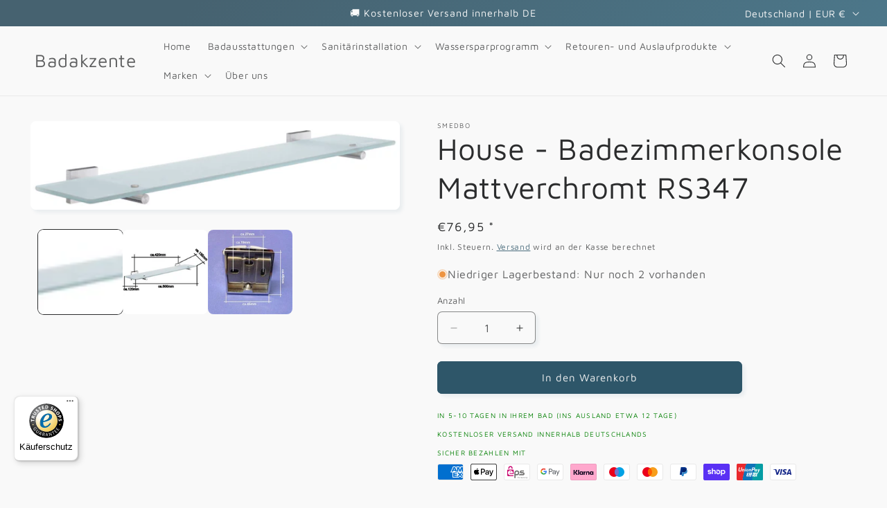

--- FILE ---
content_type: text/html; charset=utf-8
request_url: https://badakzente.de/products/house-badezimmerkonsole-mattverchromt-rs347
body_size: 63029
content:
<!doctype html>
<html class="js" lang="de">
  <head>
    <!-- This code and theme was edited by Shopify Partner jonbit - Jonathan Beer on behalf of KAOS Werbeagentur -->
    <meta charset="utf-8">
    <meta http-equiv="X-UA-Compatible" content="IE=edge">
    <meta name="viewport" content="width=device-width,initial-scale=1">
    <meta name="theme-color" content="">
    <link rel="canonical" href="https://badakzente.de/products/house-badezimmerkonsole-mattverchromt-rs347"><link rel="icon" type="image/png" href="//badakzente.de/cdn/shop/files/Neues_logo_3.png?crop=center&height=32&v=1624794270&width=32"><link rel="preconnect" href="https://fonts.shopifycdn.com" crossorigin><title>
      House - Badezimmerkonsole Mattverchromt RS347
 &ndash; Badakzente</title>
    
      <meta name="description" content="Die Serie mit klarer minimalistischer Formensprache. Marke: Smedbo Serie House Produkt: Badezimmerkonsole Material: Messing mattverchromt Echtglas Farbe: Mattverchromt Montage: Wandmodell Befestigungsart: Zum anschrauben Zum Kleben Zubehör: Schrauben und Dübel Gewicht:  1,62kg Lieferzeit: 5-10 Tage Kleber für Klebetech">
    
    

<meta property="og:site_name" content="Badakzente">
<meta property="og:url" content="https://badakzente.de/products/house-badezimmerkonsole-mattverchromt-rs347">
<meta property="og:title" content="House - Badezimmerkonsole Mattverchromt RS347">
<meta property="og:type" content="product">
<meta property="og:description" content="Die Serie mit klarer minimalistischer Formensprache. Marke: Smedbo Serie House Produkt: Badezimmerkonsole Material: Messing mattverchromt Echtglas Farbe: Mattverchromt Montage: Wandmodell Befestigungsart: Zum anschrauben Zum Kleben Zubehör: Schrauben und Dübel Gewicht:  1,62kg Lieferzeit: 5-10 Tage Kleber für Klebetech"><meta property="og:image" content="http://badakzente.de/cdn/shop/products/RS347.jpg?v=1629996212">
  <meta property="og:image:secure_url" content="https://badakzente.de/cdn/shop/products/RS347.jpg?v=1629996212">
  <meta property="og:image:width" content="950">
  <meta property="og:image:height" content="228"><meta property="og:price:amount" content="76,95">
  <meta property="og:price:currency" content="EUR"><meta name="twitter:card" content="summary_large_image">
<meta name="twitter:title" content="House - Badezimmerkonsole Mattverchromt RS347">
<meta name="twitter:description" content="Die Serie mit klarer minimalistischer Formensprache. Marke: Smedbo Serie House Produkt: Badezimmerkonsole Material: Messing mattverchromt Echtglas Farbe: Mattverchromt Montage: Wandmodell Befestigungsart: Zum anschrauben Zum Kleben Zubehör: Schrauben und Dübel Gewicht:  1,62kg Lieferzeit: 5-10 Tage Kleber für Klebetech">

    <script src="//badakzente.de/cdn/shop/t/4/assets/constants.js?v=132983761750457495441721799791" defer="defer"></script>
    <script src="//badakzente.de/cdn/shop/t/4/assets/pubsub.js?v=158357773527763999511721799791" defer="defer"></script>
    <script src="//badakzente.de/cdn/shop/t/4/assets/global.js?v=88558128918567037191721799791" defer="defer"></script><script src="//badakzente.de/cdn/shop/t/4/assets/animations.js?v=88693664871331136111721799791" defer="defer"></script><script>window.performance && window.performance.mark && window.performance.mark('shopify.content_for_header.start');</script><meta name="google-site-verification" content="V4Fbn0r2VORgvq9ZftDGD5705r1b1R2dDlcyHg4TD3c">
<meta id="shopify-digital-wallet" name="shopify-digital-wallet" content="/57558106270/digital_wallets/dialog">
<meta name="shopify-checkout-api-token" content="6fa09aa137267dbb7c0798ef51f92dcc">
<meta id="in-context-paypal-metadata" data-shop-id="57558106270" data-venmo-supported="false" data-environment="production" data-locale="de_DE" data-paypal-v4="true" data-currency="EUR">
<link rel="alternate" type="application/json+oembed" href="https://badakzente.de/products/house-badezimmerkonsole-mattverchromt-rs347.oembed">
<script async="async" src="/checkouts/internal/preloads.js?locale=de-DE"></script>
<link rel="preconnect" href="https://shop.app" crossorigin="anonymous">
<script async="async" src="https://shop.app/checkouts/internal/preloads.js?locale=de-DE&shop_id=57558106270" crossorigin="anonymous"></script>
<script id="apple-pay-shop-capabilities" type="application/json">{"shopId":57558106270,"countryCode":"DE","currencyCode":"EUR","merchantCapabilities":["supports3DS"],"merchantId":"gid:\/\/shopify\/Shop\/57558106270","merchantName":"Badakzente","requiredBillingContactFields":["postalAddress","email"],"requiredShippingContactFields":["postalAddress","email"],"shippingType":"shipping","supportedNetworks":["visa","maestro","masterCard","amex"],"total":{"type":"pending","label":"Badakzente","amount":"1.00"},"shopifyPaymentsEnabled":true,"supportsSubscriptions":true}</script>
<script id="shopify-features" type="application/json">{"accessToken":"6fa09aa137267dbb7c0798ef51f92dcc","betas":["rich-media-storefront-analytics"],"domain":"badakzente.de","predictiveSearch":true,"shopId":57558106270,"locale":"de"}</script>
<script>var Shopify = Shopify || {};
Shopify.shop = "badakzente.myshopify.com";
Shopify.locale = "de";
Shopify.currency = {"active":"EUR","rate":"1.0"};
Shopify.country = "DE";
Shopify.theme = {"name":"KAOS - jonbit 1.0","id":152956535051,"schema_name":"Trade","schema_version":"15.0.0","theme_store_id":2699,"role":"main"};
Shopify.theme.handle = "null";
Shopify.theme.style = {"id":null,"handle":null};
Shopify.cdnHost = "badakzente.de/cdn";
Shopify.routes = Shopify.routes || {};
Shopify.routes.root = "/";</script>
<script type="module">!function(o){(o.Shopify=o.Shopify||{}).modules=!0}(window);</script>
<script>!function(o){function n(){var o=[];function n(){o.push(Array.prototype.slice.apply(arguments))}return n.q=o,n}var t=o.Shopify=o.Shopify||{};t.loadFeatures=n(),t.autoloadFeatures=n()}(window);</script>
<script>
  window.ShopifyPay = window.ShopifyPay || {};
  window.ShopifyPay.apiHost = "shop.app\/pay";
  window.ShopifyPay.redirectState = null;
</script>
<script id="shop-js-analytics" type="application/json">{"pageType":"product"}</script>
<script defer="defer" async type="module" src="//badakzente.de/cdn/shopifycloud/shop-js/modules/v2/client.init-shop-cart-sync_e98Ab_XN.de.esm.js"></script>
<script defer="defer" async type="module" src="//badakzente.de/cdn/shopifycloud/shop-js/modules/v2/chunk.common_Pcw9EP95.esm.js"></script>
<script defer="defer" async type="module" src="//badakzente.de/cdn/shopifycloud/shop-js/modules/v2/chunk.modal_CzmY4ZhL.esm.js"></script>
<script type="module">
  await import("//badakzente.de/cdn/shopifycloud/shop-js/modules/v2/client.init-shop-cart-sync_e98Ab_XN.de.esm.js");
await import("//badakzente.de/cdn/shopifycloud/shop-js/modules/v2/chunk.common_Pcw9EP95.esm.js");
await import("//badakzente.de/cdn/shopifycloud/shop-js/modules/v2/chunk.modal_CzmY4ZhL.esm.js");

  window.Shopify.SignInWithShop?.initShopCartSync?.({"fedCMEnabled":true,"windoidEnabled":true});

</script>
<script>
  window.Shopify = window.Shopify || {};
  if (!window.Shopify.featureAssets) window.Shopify.featureAssets = {};
  window.Shopify.featureAssets['shop-js'] = {"shop-cart-sync":["modules/v2/client.shop-cart-sync_DazCVyJ3.de.esm.js","modules/v2/chunk.common_Pcw9EP95.esm.js","modules/v2/chunk.modal_CzmY4ZhL.esm.js"],"init-fed-cm":["modules/v2/client.init-fed-cm_D0AulfmK.de.esm.js","modules/v2/chunk.common_Pcw9EP95.esm.js","modules/v2/chunk.modal_CzmY4ZhL.esm.js"],"shop-cash-offers":["modules/v2/client.shop-cash-offers_BISyWFEA.de.esm.js","modules/v2/chunk.common_Pcw9EP95.esm.js","modules/v2/chunk.modal_CzmY4ZhL.esm.js"],"shop-login-button":["modules/v2/client.shop-login-button_D_c1vx_E.de.esm.js","modules/v2/chunk.common_Pcw9EP95.esm.js","modules/v2/chunk.modal_CzmY4ZhL.esm.js"],"pay-button":["modules/v2/client.pay-button_CHADzJ4g.de.esm.js","modules/v2/chunk.common_Pcw9EP95.esm.js","modules/v2/chunk.modal_CzmY4ZhL.esm.js"],"shop-button":["modules/v2/client.shop-button_CQnD2U3v.de.esm.js","modules/v2/chunk.common_Pcw9EP95.esm.js","modules/v2/chunk.modal_CzmY4ZhL.esm.js"],"avatar":["modules/v2/client.avatar_BTnouDA3.de.esm.js"],"init-windoid":["modules/v2/client.init-windoid_CmA0-hrC.de.esm.js","modules/v2/chunk.common_Pcw9EP95.esm.js","modules/v2/chunk.modal_CzmY4ZhL.esm.js"],"init-shop-for-new-customer-accounts":["modules/v2/client.init-shop-for-new-customer-accounts_BCzC_Mib.de.esm.js","modules/v2/client.shop-login-button_D_c1vx_E.de.esm.js","modules/v2/chunk.common_Pcw9EP95.esm.js","modules/v2/chunk.modal_CzmY4ZhL.esm.js"],"init-shop-email-lookup-coordinator":["modules/v2/client.init-shop-email-lookup-coordinator_DYzOit4u.de.esm.js","modules/v2/chunk.common_Pcw9EP95.esm.js","modules/v2/chunk.modal_CzmY4ZhL.esm.js"],"init-shop-cart-sync":["modules/v2/client.init-shop-cart-sync_e98Ab_XN.de.esm.js","modules/v2/chunk.common_Pcw9EP95.esm.js","modules/v2/chunk.modal_CzmY4ZhL.esm.js"],"shop-toast-manager":["modules/v2/client.shop-toast-manager_Bc-1elH8.de.esm.js","modules/v2/chunk.common_Pcw9EP95.esm.js","modules/v2/chunk.modal_CzmY4ZhL.esm.js"],"init-customer-accounts":["modules/v2/client.init-customer-accounts_CqlRHmZs.de.esm.js","modules/v2/client.shop-login-button_D_c1vx_E.de.esm.js","modules/v2/chunk.common_Pcw9EP95.esm.js","modules/v2/chunk.modal_CzmY4ZhL.esm.js"],"init-customer-accounts-sign-up":["modules/v2/client.init-customer-accounts-sign-up_DZmBw6yB.de.esm.js","modules/v2/client.shop-login-button_D_c1vx_E.de.esm.js","modules/v2/chunk.common_Pcw9EP95.esm.js","modules/v2/chunk.modal_CzmY4ZhL.esm.js"],"shop-follow-button":["modules/v2/client.shop-follow-button_Cx-w7rSq.de.esm.js","modules/v2/chunk.common_Pcw9EP95.esm.js","modules/v2/chunk.modal_CzmY4ZhL.esm.js"],"checkout-modal":["modules/v2/client.checkout-modal_Djjmh8qM.de.esm.js","modules/v2/chunk.common_Pcw9EP95.esm.js","modules/v2/chunk.modal_CzmY4ZhL.esm.js"],"shop-login":["modules/v2/client.shop-login_DMZMgoZf.de.esm.js","modules/v2/chunk.common_Pcw9EP95.esm.js","modules/v2/chunk.modal_CzmY4ZhL.esm.js"],"lead-capture":["modules/v2/client.lead-capture_SqejaEd8.de.esm.js","modules/v2/chunk.common_Pcw9EP95.esm.js","modules/v2/chunk.modal_CzmY4ZhL.esm.js"],"payment-terms":["modules/v2/client.payment-terms_DUeEqFTJ.de.esm.js","modules/v2/chunk.common_Pcw9EP95.esm.js","modules/v2/chunk.modal_CzmY4ZhL.esm.js"]};
</script>
<script>(function() {
  var isLoaded = false;
  function asyncLoad() {
    if (isLoaded) return;
    isLoaded = true;
    var urls = ["https:\/\/tseish-app.connect.trustedshops.com\/esc.js?apiBaseUrl=aHR0cHM6Ly90c2Vpc2gtYXBwLmNvbm5lY3QudHJ1c3RlZHNob3BzLmNvbQ==\u0026instanceId=YmFkYWt6ZW50ZS5teXNob3BpZnkuY29t\u0026shop=badakzente.myshopify.com"];
    for (var i = 0; i < urls.length; i++) {
      var s = document.createElement('script');
      s.type = 'text/javascript';
      s.async = true;
      s.src = urls[i];
      var x = document.getElementsByTagName('script')[0];
      x.parentNode.insertBefore(s, x);
    }
  };
  if(window.attachEvent) {
    window.attachEvent('onload', asyncLoad);
  } else {
    window.addEventListener('load', asyncLoad, false);
  }
})();</script>
<script id="__st">var __st={"a":57558106270,"offset":3600,"reqid":"4b74bb8b-7adc-4984-a940-a8edac313931-1769367923","pageurl":"badakzente.de\/products\/house-badezimmerkonsole-mattverchromt-rs347","u":"a557347c7e5f","p":"product","rtyp":"product","rid":6919991820446};</script>
<script>window.ShopifyPaypalV4VisibilityTracking = true;</script>
<script id="captcha-bootstrap">!function(){'use strict';const t='contact',e='account',n='new_comment',o=[[t,t],['blogs',n],['comments',n],[t,'customer']],c=[[e,'customer_login'],[e,'guest_login'],[e,'recover_customer_password'],[e,'create_customer']],r=t=>t.map((([t,e])=>`form[action*='/${t}']:not([data-nocaptcha='true']) input[name='form_type'][value='${e}']`)).join(','),a=t=>()=>t?[...document.querySelectorAll(t)].map((t=>t.form)):[];function s(){const t=[...o],e=r(t);return a(e)}const i='password',u='form_key',d=['recaptcha-v3-token','g-recaptcha-response','h-captcha-response',i],f=()=>{try{return window.sessionStorage}catch{return}},m='__shopify_v',_=t=>t.elements[u];function p(t,e,n=!1){try{const o=window.sessionStorage,c=JSON.parse(o.getItem(e)),{data:r}=function(t){const{data:e,action:n}=t;return t[m]||n?{data:e,action:n}:{data:t,action:n}}(c);for(const[e,n]of Object.entries(r))t.elements[e]&&(t.elements[e].value=n);n&&o.removeItem(e)}catch(o){console.error('form repopulation failed',{error:o})}}const l='form_type',E='cptcha';function T(t){t.dataset[E]=!0}const w=window,h=w.document,L='Shopify',v='ce_forms',y='captcha';let A=!1;((t,e)=>{const n=(g='f06e6c50-85a8-45c8-87d0-21a2b65856fe',I='https://cdn.shopify.com/shopifycloud/storefront-forms-hcaptcha/ce_storefront_forms_captcha_hcaptcha.v1.5.2.iife.js',D={infoText:'Durch hCaptcha geschützt',privacyText:'Datenschutz',termsText:'Allgemeine Geschäftsbedingungen'},(t,e,n)=>{const o=w[L][v],c=o.bindForm;if(c)return c(t,g,e,D).then(n);var r;o.q.push([[t,g,e,D],n]),r=I,A||(h.body.append(Object.assign(h.createElement('script'),{id:'captcha-provider',async:!0,src:r})),A=!0)});var g,I,D;w[L]=w[L]||{},w[L][v]=w[L][v]||{},w[L][v].q=[],w[L][y]=w[L][y]||{},w[L][y].protect=function(t,e){n(t,void 0,e),T(t)},Object.freeze(w[L][y]),function(t,e,n,w,h,L){const[v,y,A,g]=function(t,e,n){const i=e?o:[],u=t?c:[],d=[...i,...u],f=r(d),m=r(i),_=r(d.filter((([t,e])=>n.includes(e))));return[a(f),a(m),a(_),s()]}(w,h,L),I=t=>{const e=t.target;return e instanceof HTMLFormElement?e:e&&e.form},D=t=>v().includes(t);t.addEventListener('submit',(t=>{const e=I(t);if(!e)return;const n=D(e)&&!e.dataset.hcaptchaBound&&!e.dataset.recaptchaBound,o=_(e),c=g().includes(e)&&(!o||!o.value);(n||c)&&t.preventDefault(),c&&!n&&(function(t){try{if(!f())return;!function(t){const e=f();if(!e)return;const n=_(t);if(!n)return;const o=n.value;o&&e.removeItem(o)}(t);const e=Array.from(Array(32),(()=>Math.random().toString(36)[2])).join('');!function(t,e){_(t)||t.append(Object.assign(document.createElement('input'),{type:'hidden',name:u})),t.elements[u].value=e}(t,e),function(t,e){const n=f();if(!n)return;const o=[...t.querySelectorAll(`input[type='${i}']`)].map((({name:t})=>t)),c=[...d,...o],r={};for(const[a,s]of new FormData(t).entries())c.includes(a)||(r[a]=s);n.setItem(e,JSON.stringify({[m]:1,action:t.action,data:r}))}(t,e)}catch(e){console.error('failed to persist form',e)}}(e),e.submit())}));const S=(t,e)=>{t&&!t.dataset[E]&&(n(t,e.some((e=>e===t))),T(t))};for(const o of['focusin','change'])t.addEventListener(o,(t=>{const e=I(t);D(e)&&S(e,y())}));const B=e.get('form_key'),M=e.get(l),P=B&&M;t.addEventListener('DOMContentLoaded',(()=>{const t=y();if(P)for(const e of t)e.elements[l].value===M&&p(e,B);[...new Set([...A(),...v().filter((t=>'true'===t.dataset.shopifyCaptcha))])].forEach((e=>S(e,t)))}))}(h,new URLSearchParams(w.location.search),n,t,e,['guest_login'])})(!0,!0)}();</script>
<script integrity="sha256-4kQ18oKyAcykRKYeNunJcIwy7WH5gtpwJnB7kiuLZ1E=" data-source-attribution="shopify.loadfeatures" defer="defer" src="//badakzente.de/cdn/shopifycloud/storefront/assets/storefront/load_feature-a0a9edcb.js" crossorigin="anonymous"></script>
<script crossorigin="anonymous" defer="defer" src="//badakzente.de/cdn/shopifycloud/storefront/assets/shopify_pay/storefront-65b4c6d7.js?v=20250812"></script>
<script data-source-attribution="shopify.dynamic_checkout.dynamic.init">var Shopify=Shopify||{};Shopify.PaymentButton=Shopify.PaymentButton||{isStorefrontPortableWallets:!0,init:function(){window.Shopify.PaymentButton.init=function(){};var t=document.createElement("script");t.src="https://badakzente.de/cdn/shopifycloud/portable-wallets/latest/portable-wallets.de.js",t.type="module",document.head.appendChild(t)}};
</script>
<script data-source-attribution="shopify.dynamic_checkout.buyer_consent">
  function portableWalletsHideBuyerConsent(e){var t=document.getElementById("shopify-buyer-consent"),n=document.getElementById("shopify-subscription-policy-button");t&&n&&(t.classList.add("hidden"),t.setAttribute("aria-hidden","true"),n.removeEventListener("click",e))}function portableWalletsShowBuyerConsent(e){var t=document.getElementById("shopify-buyer-consent"),n=document.getElementById("shopify-subscription-policy-button");t&&n&&(t.classList.remove("hidden"),t.removeAttribute("aria-hidden"),n.addEventListener("click",e))}window.Shopify?.PaymentButton&&(window.Shopify.PaymentButton.hideBuyerConsent=portableWalletsHideBuyerConsent,window.Shopify.PaymentButton.showBuyerConsent=portableWalletsShowBuyerConsent);
</script>
<script data-source-attribution="shopify.dynamic_checkout.cart.bootstrap">document.addEventListener("DOMContentLoaded",(function(){function t(){return document.querySelector("shopify-accelerated-checkout-cart, shopify-accelerated-checkout")}if(t())Shopify.PaymentButton.init();else{new MutationObserver((function(e,n){t()&&(Shopify.PaymentButton.init(),n.disconnect())})).observe(document.body,{childList:!0,subtree:!0})}}));
</script>
<link id="shopify-accelerated-checkout-styles" rel="stylesheet" media="screen" href="https://badakzente.de/cdn/shopifycloud/portable-wallets/latest/accelerated-checkout-backwards-compat.css" crossorigin="anonymous">
<style id="shopify-accelerated-checkout-cart">
        #shopify-buyer-consent {
  margin-top: 1em;
  display: inline-block;
  width: 100%;
}

#shopify-buyer-consent.hidden {
  display: none;
}

#shopify-subscription-policy-button {
  background: none;
  border: none;
  padding: 0;
  text-decoration: underline;
  font-size: inherit;
  cursor: pointer;
}

#shopify-subscription-policy-button::before {
  box-shadow: none;
}

      </style>
<script id="sections-script" data-sections="header" defer="defer" src="//badakzente.de/cdn/shop/t/4/compiled_assets/scripts.js?v=737"></script>
<script>window.performance && window.performance.mark && window.performance.mark('shopify.content_for_header.end');</script>

    <style data-shopify>
      @font-face {
  font-family: "Maven Pro";
  font-weight: 400;
  font-style: normal;
  font-display: swap;
  src: url("//badakzente.de/cdn/fonts/maven_pro/mavenpro_n4.c68ed1d8b5c0af622b14d3bb80bf3ead8907ac11.woff2") format("woff2"),
       url("//badakzente.de/cdn/fonts/maven_pro/mavenpro_n4.522bf9c765ae9601c2a4846d60057ced1efdcde2.woff") format("woff");
}

      @font-face {
  font-family: "Maven Pro";
  font-weight: 700;
  font-style: normal;
  font-display: swap;
  src: url("//badakzente.de/cdn/fonts/maven_pro/mavenpro_n7.1cf8ef6e1971df8c9c821bcb73da0b10e0c49a8b.woff2") format("woff2"),
       url("//badakzente.de/cdn/fonts/maven_pro/mavenpro_n7.1ecc5b9854a5f30ff1b42559ffcca41d24759633.woff") format("woff");
}

      
      
      @font-face {
  font-family: "Maven Pro";
  font-weight: 400;
  font-style: normal;
  font-display: swap;
  src: url("//badakzente.de/cdn/fonts/maven_pro/mavenpro_n4.c68ed1d8b5c0af622b14d3bb80bf3ead8907ac11.woff2") format("woff2"),
       url("//badakzente.de/cdn/fonts/maven_pro/mavenpro_n4.522bf9c765ae9601c2a4846d60057ced1efdcde2.woff") format("woff");
}

      
        :root,
        .color-scheme-1 {
          --color-background: 249,249,249;
        
          --gradient-background: #f9f9f9;
        
        
        --color-foreground: 43,44,45;
        --color-background-contrast: 185,185,185;
        --color-shadow: 94,134,153;
        --color-button: 46,86,105;
        --color-button-text: 244,244,244;
        --color-secondary-button: 249,249,249;
        --color-secondary-button-text: 46,86,105;
        --color-link: 46,86,105;
        --color-badge-foreground: 43,44,45;
        --color-badge-background: 249,249,249;
        --color-badge-border: 43,44,45;
        --payment-terms-background-color: rgb(249 249 249);
      }
      
        
        .color-scheme-2 {
          --color-background: 249,249,249;
        
          --gradient-background: linear-gradient(136deg, rgba(249, 249, 249, 1) 21%, rgba(202, 227, 239, 1) 94%);
        
        
        --color-foreground: 38,38,38;
        --color-background-contrast: 185,185,185;
        --color-shadow: 94,134,153;
        --color-button: 46,86,105;
        --color-button-text: 255,255,255;
        --color-secondary-button: 249,249,249;
        --color-secondary-button-text: 46,86,105;
        --color-link: 46,86,105;
        --color-badge-foreground: 38,38,38;
        --color-badge-background: 249,249,249;
        --color-badge-border: 38,38,38;
        --payment-terms-background-color: rgb(249 249 249);
      }
      
        
        .color-scheme-3 {
          --color-background: 202,227,239;
        
          --gradient-background: linear-gradient(180deg, rgba(255, 255, 255, 1), rgba(202, 227, 239, 1) 50%, rgba(94, 134, 153, 1) 100%);
        
        
        --color-foreground: 38,38,38;
        --color-background-contrast: 104,175,209;
        --color-shadow: 94,134,153;
        --color-button: 46,86,105;
        --color-button-text: 244,244,244;
        --color-secondary-button: 202,227,239;
        --color-secondary-button-text: 46,86,105;
        --color-link: 46,86,105;
        --color-badge-foreground: 38,38,38;
        --color-badge-background: 202,227,239;
        --color-badge-border: 38,38,38;
        --payment-terms-background-color: rgb(202 227 239);
      }
      
        
        .color-scheme-4 {
          --color-background: 70,98,112;
        
          --gradient-background: linear-gradient(310deg, rgba(78, 125, 145, 1) 15%, rgba(70, 98, 112, 1) 85%);
        
        
        --color-foreground: 249,249,249;
        --color-background-contrast: 21,29,34;
        --color-shadow: 202,227,239;
        --color-button: 249,249,249;
        --color-button-text: 43,44,45;
        --color-secondary-button: 70,98,112;
        --color-secondary-button-text: 255,255,255;
        --color-link: 255,255,255;
        --color-badge-foreground: 249,249,249;
        --color-badge-background: 70,98,112;
        --color-badge-border: 249,249,249;
        --payment-terms-background-color: rgb(70 98 112);
      }
      
        
        .color-scheme-5 {
          --color-background: 50,56,65;
        
          --gradient-background: #323841;
        
        
        --color-foreground: 255,255,255;
        --color-background-contrast: 61,68,79;
        --color-shadow: 202,227,239;
        --color-button: 94,134,153;
        --color-button-text: 249,249,249;
        --color-secondary-button: 50,56,65;
        --color-secondary-button-text: 46,86,105;
        --color-link: 46,86,105;
        --color-badge-foreground: 255,255,255;
        --color-badge-background: 50,56,65;
        --color-badge-border: 255,255,255;
        --payment-terms-background-color: rgb(50 56 65);
      }
      
        
        .color-scheme-dad3da89-08da-4373-a63b-5602a5b74bad {
          --color-background: 171,91,81;
        
          --gradient-background: #ab5b51;
        
        
        --color-foreground: 249,249,249;
        --color-background-contrast: 84,45,40;
        --color-shadow: 202,227,239;
        --color-button: 244,244,244;
        --color-button-text: 171,91,81;
        --color-secondary-button: 171,91,81;
        --color-secondary-button-text: 244,244,244;
        --color-link: 244,244,244;
        --color-badge-foreground: 249,249,249;
        --color-badge-background: 171,91,81;
        --color-badge-border: 249,249,249;
        --payment-terms-background-color: rgb(171 91 81);
      }
      
      body, .color-scheme-1, .color-scheme-2, .color-scheme-3, .color-scheme-4, .color-scheme-5, .color-scheme-dad3da89-08da-4373-a63b-5602a5b74bad {
        color: rgba(var(--color-foreground), 0.75);
        background-color: rgb(var(--color-background));
      }
      :root {
        --font-body-family: "Maven Pro", sans-serif;
        --font-body-style: normal;
        --font-body-weight: 400;
        --font-body-weight-bold: 700;
        --font-heading-family: "Maven Pro", sans-serif;
        --font-heading-style: normal;
        --font-heading-weight: 400;
        --font-body-scale: 1.0;
        --font-heading-scale: 1.1;
        --media-padding: px;
        --media-border-opacity: 0.05;
        --media-border-width: 0px;
        --media-radius: 8px;
        --media-shadow-opacity: 0.1;
        --media-shadow-horizontal-offset: 4px;
        --media-shadow-vertical-offset: 4px;
        --media-shadow-blur-radius: 5px;
        --media-shadow-visible: 1;
        --page-width: 140rem;
        --page-width-margin: 0rem;
        --product-card-image-padding: 0.4rem;
        --product-card-corner-radius: 0.8rem;
        --product-card-text-alignment: center;
        --product-card-border-width: 0.0rem;
        --product-card-border-opacity: 0.1;
        --product-card-shadow-opacity: 0.1;
        --product-card-shadow-visible: 1;
        --product-card-shadow-horizontal-offset: 0.4rem;
        --product-card-shadow-vertical-offset: 0.4rem;
        --product-card-shadow-blur-radius: 0.5rem;
        --collection-card-image-padding: 0.4rem;
        --collection-card-corner-radius: 0.8rem;
        --collection-card-text-alignment: center;
        --collection-card-border-width: 0.0rem;
        --collection-card-border-opacity: 0.1;
        --collection-card-shadow-opacity: 0.1;
        --collection-card-shadow-visible: 1;
        --collection-card-shadow-horizontal-offset: 0.4rem;
        --collection-card-shadow-vertical-offset: 0.4rem;
        --collection-card-shadow-blur-radius: 0.5rem;
        --blog-card-image-padding: 0.4rem;
        --blog-card-corner-radius: 0.8rem;
        --blog-card-text-alignment: left;
        --blog-card-border-width: 0.0rem;
        --blog-card-border-opacity: 0.1;
        --blog-card-shadow-opacity: 0.1;
        --blog-card-shadow-visible: 1;
        --blog-card-shadow-horizontal-offset: 0.4rem;
        --blog-card-shadow-vertical-offset: 0.4rem;
        --blog-card-shadow-blur-radius: 0.5rem;
        --badge-corner-radius: 2.0rem;
        --popup-border-width: 1px;
        --popup-border-opacity: 0.1;
        --popup-corner-radius: 8px;
        --popup-shadow-opacity: 0.1;
        --popup-shadow-horizontal-offset: 4px;
        --popup-shadow-vertical-offset: 4px;
        --popup-shadow-blur-radius: 5px;
        --drawer-border-width: 1px;
        --drawer-border-opacity: 0.1;
        --drawer-shadow-opacity: 0.1;
        --drawer-shadow-horizontal-offset: 4px;
        --drawer-shadow-vertical-offset: 4px;
        --drawer-shadow-blur-radius: 5px;
        --spacing-sections-desktop: 0px;
        --spacing-sections-mobile: 0px;
        --grid-desktop-vertical-spacing: 12px;
        --grid-desktop-horizontal-spacing: 12px;
        --grid-mobile-vertical-spacing: 6px;
        --grid-mobile-horizontal-spacing: 6px;
        --text-boxes-border-opacity: 0.1;
        --text-boxes-border-width: 0px;
        --text-boxes-radius: 8px;
        --text-boxes-shadow-opacity: 0.0;
        --text-boxes-shadow-visible: 0;
        --text-boxes-shadow-horizontal-offset: 0px;
        --text-boxes-shadow-vertical-offset: 0px;
        --text-boxes-shadow-blur-radius: 5px;
        --buttons-radius: 6px;
        --buttons-radius-outset: 7px;
        --buttons-border-width: 1px;
        --buttons-border-opacity: 1.0;
        --buttons-shadow-opacity: 0.1;
        --buttons-shadow-visible: 1;
        --buttons-shadow-horizontal-offset: 4px;
        --buttons-shadow-vertical-offset: 4px;
        --buttons-shadow-blur-radius: 5px;
        --buttons-border-offset: 0.3px;
        --inputs-radius: 6px;
        --inputs-border-width: 1px;
        --inputs-border-opacity: 0.55;
        --inputs-shadow-opacity: 0.1;
        --inputs-shadow-horizontal-offset: 4px;
        --inputs-margin-offset: 4px;
        --inputs-shadow-vertical-offset: 4px;
        --inputs-shadow-blur-radius: 5px;
        --inputs-radius-outset: 7px;
        --variant-pills-radius: 40px;
        --variant-pills-border-width: 1px;
        --variant-pills-border-opacity: 0.55;
        --variant-pills-shadow-opacity: 0.1;
        --variant-pills-shadow-horizontal-offset: 4px;
        --variant-pills-shadow-vertical-offset: 4px;
        --variant-pills-shadow-blur-radius: 5px;
      }
      *,
      *::before,
      *::after {
        box-sizing: inherit;
      }
      html {
        box-sizing: border-box;
        font-size: calc(var(--font-body-scale) * 62.5%);
        height: 100%;
      }
      body {
        display: grid;
        grid-template-rows: auto auto 1fr auto;
        grid-template-columns: 100%;
        min-height: 100%;
        margin: 0;
        font-size: 1.5rem;
        letter-spacing: 0.06rem;
        line-height: calc(1 + 0.8 / var(--font-body-scale));
        font-family: var(--font-body-family);
        font-style: var(--font-body-style);
        font-weight: var(--font-body-weight);
      }
      @media screen and (min-width: 750px) {
        body {
          font-size: 1.6rem;
        }
      }
    </style>
    <link href="//badakzente.de/cdn/shop/t/4/assets/base.css?v=144968985024194912401721799791" rel="stylesheet" type="text/css" media="all" />

      <link rel="preload" as="font" href="//badakzente.de/cdn/fonts/maven_pro/mavenpro_n4.c68ed1d8b5c0af622b14d3bb80bf3ead8907ac11.woff2" type="font/woff2" crossorigin>
      

      <link rel="preload" as="font" href="//badakzente.de/cdn/fonts/maven_pro/mavenpro_n4.c68ed1d8b5c0af622b14d3bb80bf3ead8907ac11.woff2" type="font/woff2" crossorigin>
      
<link href="//badakzente.de/cdn/shop/t/4/assets/component-localization-form.css?v=120620094879297847921721799791" rel="stylesheet" type="text/css" media="all" />
      <script src="//badakzente.de/cdn/shop/t/4/assets/localization-form.js?v=144176611646395275351721799791" defer="defer"></script><link
        rel="stylesheet"
        href="//badakzente.de/cdn/shop/t/4/assets/component-predictive-search.css?v=118923337488134913561721799791"
        media="print"
        onload="this.media='all'"
      ><script>
      if (Shopify.designMode) {
        document.documentElement.classList.add('shopify-design-mode');
      }
    </script>
  <!-- BEGIN app block: shopify://apps/complianz-gdpr-cookie-consent/blocks/bc-block/e49729f0-d37d-4e24-ac65-e0e2f472ac27 -->

    
    

    
    
        <script>
            var sDomain = location.host;
            (function(){
                window.thirdPartyScriptDefinition = [
                    
                ]
            })();(()=>{
                var sDomain=location.host;
                const __useGoogleConsentMode =false;
                const __whiteListForConsentMode =[];
                const __dataLayerName ='';
                (()=>{var i={z:"thirdPartyScriptDefinition",o:"Shopify",c:"analytics",d:"publish",i:"src",l:"provider",p:"type_0",y:"type_1",f:"type_2",n:"true",a:"length",r:"detail",A:"Proxy",j:"setInterval",F:"clearInterval",g:"find",X:"filter",G:"forEach",H:"splice",Z:"hasOwnProperty",M:"addEventListener",u:"includes",h:"push",_:"cookie",P:"set",O:"get",s:"gtag",D:"ad_storage",I:"ad_user_data",T:"ad_personalization",b:"analytics_storage",x:"functionality_storage",C:"personalization_storage",L:"security_storage",R:"wait_for_update",k:"consent",U:"default",q:"ads_data_redaction",B:"google_consent_mode",J:"dataLayer",e:"granted",t:"denied",Q:"update",V:"GDPR_LC:userConsentSetting",W:1500,m:null},o={[i.D]:i.t,[i.I]:i.t,[i.T]:i.t,[i.b]:i.t,[i.x]:i.t,[i.C]:i.t,[i.L]:i.t,[i.R]:i.W};((a,l,t,f,p=[],c=t.J)=>{let y=function(r,e){return!!r[t.g](n=>!!n&&!!e&&n[t.i]&&e[t.i]&&n[t.i]===e[t.i]&&n[t._]===e[t._])},g=r=>f?!!p[t.g](e=>{if(typeof r[t.i]=="string")return r[t.i][t.u](e);if(typeof r[t.l]=="string")return r[t.l][t.u](e)}):!1,u=function(r){let e=[];for(let s=0;s<r[t.a];s++)r[s]||e[t.h](s);let n=r[t.a]-e[t.a];return e[t.G](s=>r[t.H](s,1)),n},d=[],h={[t.P]:(r,e,n,s)=>{let _=u(r);return e===t.a?r[t.a]=_:n!=null&&(y(r,n)||g(n)||(d[e]=n)),!0},[t.O]:(r,e)=>r[e]};if(a[t.z]=new a[t.A](d,h),f){a[c]=a[c]||[],a[t.s]=function(...n){a[c][t.h](n)},a[t.s](t.k,t.U,{...o}),a[t.s](t.P,t.q,!0);let r=a[t.j](()=>{!!a[t.o]&&!!a[t.o][t.c]&&!!a[t.o][t.c][t.d]&&(a[t.F](r),a[t.o][t.c][t.d](t.B,{...o}))},5),e=n=>{Date.now()-t.m<50||(t.m=Date.now(),o[t.D]=n[t.r][t.f][t.n]?t.e:t.t,o[t.I]=n[t.r][t.f][t.n]?t.e:t.t,o[t.T]=n[t.r][t.f][t.n]?t.e:t.t,o[t.b]=n[t.r][t.y][t.n]?t.e:t.t,o[t.x]=n[t.r][t.p][t.n]?t.e:t.t,o[t.C]=n[t.r][t.y][t.n]?t.e:t.t,o[t.L]=n[t.r][t.p][t.n]?t.e:t.t,a[t.s](t.k,t.Q,{...o}))};l[t.M](t.V,e)}})(window,document,i,__useGoogleConsentMode,__whiteListForConsentMode,__dataLayerName);})();
                const definitions = [];
                definitions.length > 0 && window.thirdPartyScriptDefinition.push(...definitions);
                window.BC_JSON_ObjectBypass={"_ab":{"description":"Used in connection with access to admin.","path":"\/","domain":"","provider":"Shopify","type":"type_0","expires":"86400","recommendation":"0","editable":"false","deletable":"false","set":"0","name":"_ab","uuid":"_ff3b30fd_9d3c_4be7_a6bb_c59b4fc00e46"},"_secure_session_id":{"description":"Used in connection with navigation through a storefront.","path":"\/","domain":"","provider":"Shopify","type":"type_0","expires":"2592000","recommendation":"0","editable":"false","deletable":"false","set":"0","name":"_secure_session_id","uuid":"_432aa46f_76c1_41f5_bf1f_d421eb51a12f"},"__cfduid":{"description":"The _cfduid cookie helps Cloudflare detect malicious visitors to our Customers’ websites and minimizes blocking legitimate users.","path":"\/","domain":"","provider":"Cloudflare","type":"type_0","expires":"2592000","recommendation":"0","editable":"false","deletable":"false","set":"0","name":"__cfduid","uuid":"_a0f26fef_e7b4_4d10_8291_94a4399538a2"},"Cart":{"description":"Used in connection with shopping cart.","path":"\/","domain":"","provider":"Shopify","type":"type_0","expires":"1209600","recommendation":"0","editable":"false","deletable":"false","set":"0","name":"Cart","uuid":"_f6dacba7_908d_4b65_b53e_997a8945f8a3"},"cart":{"description":"Used in connection with shopping cart.","path":"\/","domain":"","provider":"Shopify","type":"type_0","expires":"1209600","recommendation":"0","editable":"false","deletable":"false","set":"0","name":"cart","uuid":"_7f4c9cba_2837_4aab_ac4b_fdf12d232d56"},"cart_sig":{"description":"Used in connection with checkout.","path":"\/","domain":"","provider":"Shopify","type":"type_0","expires":"1209600","recommendation":"0","editable":"false","deletable":"false","set":"0","name":"cart_sig","uuid":"_d31c7c1c_3022_4f45_943f_e7060acc9f1a"},"cart_ts":{"description":"Used in connection with checkout.","path":"\/","domain":"","provider":"Shopify","type":"type_0","expires":"1209600","recommendation":"0","editable":"false","deletable":"false","set":"0","name":"cart_ts","uuid":"_f3ff8765_9b50_4031_9905_7288a4fec53e"},"cart_ver":{"description":"Used in connection with shopping cart.","path":"\/","domain":"","provider":"Shopify","type":"type_0","expires":"1209600","recommendation":"0","editable":"false","deletable":"false","set":"0","name":"cart_ver","uuid":"_6800fbe2_4ac2_4c0c_b118_3e75aca835b6"},"checkout_token":{"description":"Used in connection with checkout.","path":"\/","domain":"","provider":"Shopify","type":"type_0","expires":"31536000","recommendation":"0","editable":"false","deletable":"false","set":"0","name":"checkout_token","uuid":"_80ad6cab_b3f1_4184_8c60_7488cdfd0c35"},"Secret":{"description":"Used in connection with checkout.","path":"\/","domain":"","provider":"Shopify","type":"type_0","expires":"31536000","recommendation":"0","editable":"false","deletable":"false","set":"0","name":"Secret","uuid":"_8708b95c_5a69_44e2_ab1e_5717faf84522"},"secure_customer_sig":{"description":"Used in connection with customer login.","path":"\/","domain":"","provider":"Shopify","type":"type_0","expires":"31536000","recommendation":"0","editable":"false","deletable":"false","set":"0","name":"secure_customer_sig","uuid":"_25d4d7f7_53c9_42fa_bbc3_e1d8e61b1733"},"storefront_digest":{"description":"Used in connection with customer login.","path":"\/","domain":"","provider":"Shopify","type":"type_0","expires":"31536000","recommendation":"0","editable":"false","deletable":"false","set":"0","name":"storefront_digest","uuid":"_9920f13e_ac64_42dc_b9dc_80d5c874de05"},"_shopify_u":{"description":"Used to facilitate updating customer account information.","path":"\/","domain":"","provider":"Shopify","type":"type_0","expires":"31536000","recommendation":"0","editable":"false","deletable":"false","set":"0","name":"_shopify_u","uuid":"_f723bed1_ca99_45f8_a42e_6f39080de81b"},"XSRF-TOKEN":{"description":"Used in connection with GDPR legal Cookie.","path":"\/","domain":"","provider":"GDPR Legal Cookie","type":"type_0","expires":"31536000","recommendation":"0","editable":"false","deletable":"false","set":"0","name":"XSRF-TOKEN","uuid":"_ee7fb84e_bcf3_4158_88f7_343c6fde188c"},"gdpr_legal_cookie_session":{"description":"Used in connection with GDPR legal Cookie.","path":"\/","domain":"","provider":"GDPR Legal Cookie","type":"type_0","expires":"0","recommendation":"0","editable":"false","deletable":"false","set":"0","name":"gdpr_legal_cookie_session","uuid":"_8813b8ce_47cf_41b9_8d5e_70bd1d4022b5"},"_bc_c_set":{"description":"Used in connection with GDPR legal Cookie.","path":"\/","domain":"","provider":"GDPR Legal Cookie","type":"type_0","expires":"2592000","recommendation":"0","editable":"false","deletable":"false","set":"0","optIn":true,"live":"1","name":"_bc_c_set","ShopifyMinConsent":false,"uuid":"_21033211_1796_4c24_8749_fc2cdc7cf1fe"},"_tracking_consent":{"description":"For Shopify User Consent Tracking.","path":"\/","domain":"","provider":"Shopify","type":"type_0","expires":"31536000","recommendation":"0","editable":"false","deletable":"false","set":"0","name":"_tracking_consent","uuid":"_f425c2ec_5eec_424d_9815_e58e1a779430"},"_shopify_m":{"description":"Used for managing customer privacy settings.","path":"\/","domain":"","provider":"Shopify","type":"type_0","expires":"31536000","recommendation":"0","editable":"false","deletable":"false","set":"0","name":"_shopify_m","uuid":"_31bbcefb_c6ec_4eff_924a_ddb2e2c41039"},"_shopify_tm":{"description":"Used for managing customer privacy settings.","path":"\/","domain":"","provider":"Shopify","type":"type_0","expires":"31536000","recommendation":"0","editable":"false","deletable":"false","set":"0","name":"_shopify_tm","uuid":"_261a7bf6_bba7_4fa8_84e8_0cd185fc7e71"},"_shopify_tw":{"description":"Used for managing customer privacy settings.","path":"\/","domain":"","provider":"Shopify","type":"type_0","expires":"31536000","recommendation":"0","editable":"false","deletable":"false","set":"0","name":"_shopify_tw","uuid":"_7b943fec_3ce7_4c28_82a9_46328fc751c2"},"_storefront_u":{"description":"Used to facilitate updating customer account information.","path":"\/","domain":"","provider":"Shopify","type":"type_0","expires":"31536000","recommendation":"0","editable":"false","deletable":"false","set":"0","name":"_storefront_u","uuid":"_8423989a_7110_4236_aab1_944225a9f6a9"},"cart_currency":{"description":"Used in connection with cart and checkout.","path":"\/","domain":"","provider":"Shopify","type":"type_0","expires":"31536000","recommendation":"0","editable":"false","deletable":"false","set":"0","name":"cart_currency","uuid":"_055c6b9c_7879_4f11_b15a_bca2c56c6638"},"_orig_referrer":{"description":"Used in connection with shopping cart.","path":"\/","domain":"","provider":"Shopify","type":"type_1","expires":"1209600","recommendation":"1","editable":"true","deletable":"false","set":"1","name":"_orig_referrer","uuid":"_e643f43a_3309_4c5d_8876_e3fc7c9e0a0d"},"_landing_page":{"description":"Track landing pages.","path":"\/","domain":"","provider":"Shopify","type":"type_1","expires":"1209600","recommendation":"1","editable":"true","deletable":"false","set":"1","name":"_landing_page","uuid":"_d9c6cb80_bc6c_4004_848a_4c032d71708e"},"_s":{"description":"Shopify analytics.","path":"\/","domain":"","provider":"Shopify","type":"type_1","expires":"1800","recommendation":"1","editable":"true","deletable":"false","set":"1","name":"_s","uuid":"_548f3659_ccfd_4091_9b12_f55d43595899"},"_shopify_d":{"description":"Shopify analytics.","path":"\/","domain":"","provider":"Shopify","type":"type_1","expires":"1209600","recommendation":"1","editable":"true","deletable":"false","set":"1","name":"_shopify_d","uuid":"_807a7c7d_16d4_4f4a_bc5d_19d675a610a7"},"_shopify_fs":{"description":"Shopify analytics.","path":"\/","domain":"","provider":"Shopify","type":"type_1","expires":"1209600","recommendation":"1","editable":"true","deletable":"false","set":"1","name":"_shopify_fs","uuid":"_14aa0130_4a3d_4b50_8496_6e411f235568"},"_shopify_s":{"description":"Shopify analytics.","path":"\/","domain":"","provider":"Shopify","type":"type_1","expires":"1800","recommendation":"1","editable":"true","deletable":"false","set":"1","name":"_shopify_s","uuid":"_b7ba0a82_ff8d_4bca_9c7f_94bc46d95e6f"},"_shopify_y":{"description":"Shopify analytics.","path":"\/","domain":"","provider":"Shopify","type":"type_1","expires":"31536000","recommendation":"1","editable":"true","deletable":"false","set":"1","name":"_shopify_y","uuid":"_7030d88f_ff6d_48b4_97b1_054742432e1c"},"_y":{"description":"Shopify analytics.","path":"\/","domain":"","provider":"Shopify","type":"type_1","expires":"31536000","recommendation":"1","editable":"true","deletable":"false","set":"1","name":"_y","uuid":"_dd9f2302_ff80_4069_b5b4_26141d0fe5ff"},"_shopify_sa_p":{"description":"Shopify analytics relating to marketing \u0026 referrals.","path":"\/","domain":"","provider":"Shopify","type":"type_1","expires":"1800","recommendation":"1","editable":"true","deletable":"false","set":"1","name":"_shopify_sa_p","uuid":"_5b2df433_92dc_490d_9dde_8cf74271b3a6"},"_shopify_sa_t":{"description":"Shopify analytics relating to marketing \u0026 referrals.","path":"\/","domain":"","provider":"Shopify","type":"type_1","expires":"1800","recommendation":"1","editable":"true","deletable":"false","set":"1","name":"_shopify_sa_t","uuid":"_45e497cc_bdc8_4102_9b34_46416802041f"},"_shopify_uniq":{"description":"Shopify analytics.","path":"\/","domain":"","provider":"Shopify","type":"type_1","expires":"1800","recommendation":"1","editable":"true","deletable":"false","set":"1","name":"_shopify_uniq","uuid":"_af742a8e_cc94_4021_8a4d_69e9f2f8a4eb"},"_shopify_visit":{"description":"Shopify analytics.","path":"\/","domain":"","provider":"Shopify","type":"type_1","expires":"1800","recommendation":"1","editable":"true","deletable":"false","set":"1","name":"_shopify_visit","uuid":"_d15eba87_a829_49db_926c_11a5ac971284"},"tracked_start_checkout":{"description":"Shopify analytics relating to checkout.","path":"\/","domain":"","provider":"Shopify","type":"type_1","expires":"1800","recommendation":"1","editable":"true","deletable":"false","set":"1","name":"tracked_start_checkout","uuid":"_6377869b_66c9_4f3f_b416_71cb8ec6464c"},"ki_r":{"description":"Shopify analytics.","path":"\/","domain":"","provider":"Shopify","type":"type_1","expires":"1800","recommendation":"1","editable":"true","deletable":"false","set":"1","name":"ki_r","uuid":"_4e0792aa_898a_4e49_818e_ad8dc91c9075"},"ki_t":{"description":"Shopify analytics.","path":"\/","domain":"","provider":"Shopify","type":"type_1","expires":"1800","recommendation":"1","editable":"true","deletable":"false","set":"1","name":"ki_t","uuid":"_161fb121_e42d_4ded_adb6_ce6448068893"},"ab_test_*":{"description":"Shopify analytics.","path":"\/","domain":"","provider":"Shopify","type":"type_1","expires":"1800","recommendation":"1","editable":"true","deletable":"false","set":"1","name":"ab_test_*","uuid":"_4a6edfbb_af4e_4b1a_b0bb_249239965b06"}};
                const permanentDomain = 'badakzente.myshopify.com';
                window.BC_GDPR_2ce3a13160348f524c8cc9={'google':[],'_bc_c_set':'customScript','customScriptsSRC':[]};
                var GDPR_LC_versionNr=202401311200;var GDPR_LC_ZLoad=function(){var defaultDefinition=[
                    // { "src": "facebook", "cookie": "fr", "provider": "facebook.com", "description": "", "expires": 7776000, "domain": "facebook.com", "declaration": 1, "group": "facebook" }, { "src": "facebook", "cookie": "_fbp", "provider": sDomain, "description": "", "expires": 7776000, "domain": sDomain, "declaration": 1, "group": "facebook" }, { "src": "google-analytics.com", "cookie": "_ga", "provider": sDomain, "description": "", "expires": 63072000, "domain": sDomain, "declaration": 1, "group": "google" }, { "src": "googletagmanager.com", "cookie": "_ga", "provider": sDomain, "description": "", "expires": 63072000, "domain": sDomain, "declaration": 1, "group": "google" }, { "src": "googletagmanager.com", "cookie": "_gid", "provider": sDomain, "description": "", "expires": 86400, "domain": sDomain, "declaration": 1, "group": "google" }, { "src": "googletagmanager.com", "cookie": "_gat", "provider": sDomain, "description": "", "expires": 86400, "domain": sDomain, "declaration": 1, "group": "google" }, { "src": "googleadservices.com", "cookie": "IDE", "provider": sDomain, "description": "", "expires": 63072000, "domain": sDomain, "declaration": 2, "group": "google Ads" }
                ]; if (window.thirdPartyScriptDefinition ===undefined) { window.thirdPartyScriptDefinition=[]; defaultDefinition.forEach(function (value) { window.thirdPartyScriptDefinition.push(value) }) } else { var exist=false; defaultDefinition.forEach(function (script) { window.thirdPartyScriptDefinition.forEach(function (value) { if (value.src ===script.src && value.cookie ===script.cookie) { exist=true } }); if (!exist) { window.thirdPartyScriptDefinition.push(script) } }) } (function polyfill(){if (!Array.from) { Array.from=(function(){var toStr=Object.prototype.toString; var isCallable=function (fn) { return typeof fn ==='function' || toStr.call(fn) ==='[object Function]' }; var toInteger=function (value) { var number=Number(value); if (isNaN(number)) { return 0 } if (number ===0 || !isFinite(number)) { return number } return (number > 0 ? 1 : -1) * Math.floor(Math.abs(number)) }; var maxSafeInteger=Math.pow(2, 53) - 1; var toLength=function (value) { var len=toInteger(value); return Math.min(Math.max(len, 0), maxSafeInteger) }; return function from(arrayLike) { var C=this; var items=Object(arrayLike); if (arrayLike ==null) { throw new TypeError('Array.from requires an array-like object - not null or undefined') } var mapFn=arguments.length > 1 ? arguments[1] : void undefined; var T; if (typeof mapFn !=='undefined') { if (!isCallable(mapFn)) { throw new TypeError('Array.from: when provided, the second argument must be a function') } if (arguments.length > 2) { T=arguments[2] } } var len=toLength(items.length); var A=isCallable(C) ? Object(new C(len)) : new Array(len); var k=0; var kValue; while (k < len) { kValue=items[k]; if (mapFn) { A[k]=typeof T ==='undefined' ? mapFn(kValue, k) : mapFn.call(T, kValue, k) } else { A[k]=kValue } k +=1 } A.length=len; return A } }()) } })(); var shopifyCookies={ '_s': !1, '_shopify_fs': !1, '_shopify_s': !1, '_shopify_y': !1, '_y': !1, '_shopify_sa_p': !1, '_shopify_sa_t': !1, '_shopify_uniq': !1, '_shopify_visit': !1, 'tracked_start_checkout': !1, 'bc_trekkie_fbp_custom': !1 }; function GDPR_LC_Token(){var getToken={ "tokenLength": 8, "ranToken": '', "randomize": function(){return Math.random().toString(32).substr(2) }, "generate": function(){while (this.ranToken.length <=this.tokenLength) { this.ranToken +=this.randomize() } this.ranToken=permanentDomain + Date.now() + this.ranToken; return btoa(this.ranToken) }, "get": function(){return this.generate() } }; return getToken.get() }; function getCookieValue(a) { var b=document.cookie.match('(^|;)\\s*' + a + '\\s*=\\s*([^;]+)'); return b ? b.pop() : false }; function loadCookieSettings(sessID) { return; var script=document.createElement('script'); script.src='https://cookieapp-staging.beeclever.app/get-cookie-setting?shopify_domain=permanentDomain&token=' + sessID; script.async=false; document.head.appendChild(script); script.addEventListener('load', function(){console.log('UserData loaded') }) };(function setUserCookieData(){window.GDPR_LC_Sess_ID_Name="GDPR_LC_SESS_ID"; window.GDPR_LC_Sess_ID=getCookieValue(window.GDPR_LC_Sess_ID_Name); if (window.GDPR_LC_Sess_ID) { loadCookieSettings(window.GDPR_LC_Sess_ID) } else { window.GDPR_LC_Sess_ID=GDPR_LC_Token() } })(); function setBC_GDPR_LEGAL_custom_cookies(){window['BC_GDPR_LEGAL_custom_cookies']=window['BC_GDPR_LEGAL_custom_cookies'] || {}; window['BC_GDPR_LEGAL_custom_cookies']['list']=window['BC_GDPR_LEGAL_custom_cookies']['list'] || {}; if ('GDPR_legal_cookie' in localStorage) { window['BC_GDPR_LEGAL_custom_cookies']['list']=JSON.parse(window.localStorage.getItem('GDPR_legal_cookie')) } };setBC_GDPR_LEGAL_custom_cookies(); (function(){var hasConsent=!1; Array.from(Object.keys(window['BC_GDPR_LEGAL_custom_cookies']['list'])).forEach(function (c) { if (shopifyCookies.hasOwnProperty(c) && window['BC_GDPR_LEGAL_custom_cookies']['list'][c].userSetting) { hasConsent=!0 } }); var wt=window.trekkie, ws=window.ShopifyAnalytics; if (!hasConsent && wt !==undefined) { wt=[], wt.integrations=wt.integrations || !0, ws=ws.lib=ws.meta=ws.meta.page={}, ws.lib.track=function(){} } })(); window.bc_tagManagerTasks={ "bc_tgm_aw": "google", "bc_tgm_gtm": "google", "bc_tgm_ua": "google", "bc_tgm_fbp": "facebook", "any": "any", "_bc_c_set": "customScript" }; var wl=whiteList=["recaptcha", "notifications.google"]; var GDPR_LC_scriptPath='gdpr-legal-cookie.beeclever.app'; if (window.GDPR_LC_Beta_activate !==undefined && window.GDPR_LC_Beta_activate) { GDPR_LC_scriptPath='cookieapp-staging.beeclever.app' } wl.push(GDPR_LC_scriptPath); var checkIsBlackListed=function (src) { setBC_GDPR_LEGAL_custom_cookies(); if (src ===null) { return null } if (!!window.TrustedScriptURL && src instanceof TrustedScriptURL) { src=src.toString() } var r=!1; for (var x=thirdPartyScriptDefinition.length - 1; x >=0; x--) { var bSrc=thirdPartyScriptDefinition[x]['src']; if (src.indexOf(bSrc) !==-1 && src.toLowerCase().indexOf('jquery') ===-1) { r=x } } wl.forEach(function (wSrc) { if (src.indexOf(wSrc) !==-1) { r=false } }); if (r !==false) { function getTCookieName(name, index) { var tCookieObject=thirdPartyScriptDefinition[index]; if (tCookieObject !==undefined) { var cookies=[]; thirdPartyScriptDefinition.forEach(function (cookie) { if (cookie['src'] ===tCookieObject['src']) { cookies.push(cookie) } }); var tCookieName=tCookieObject['cookie']; if (tCookieObject['domain'] !==document.location.host) { tCookieName=tCookieObject['cookie'] + '$%bc%$' + tCookieObject['domain'] } if (tCookieName ===name && tCookieObject['domain'] ===window['BC_GDPR_LEGAL_custom_cookies']['list'][name]['domain']) { if (window['BC_GDPR_LEGAL_custom_cookies']['list'][name]['userSetting']) { index=!1 } } cookies.forEach(function (cookie) { if (window['BC_GDPR_LEGAL_custom_cookies']['list'][cookie['cookie']] !==undefined && window['BC_GDPR_LEGAL_custom_cookies']['list'][cookie['cookie']]['userSetting']) { index=!1 } }); return index } return !1 };var cookieListKeys=Array.from(Object.keys(window['BC_GDPR_LEGAL_custom_cookies']['list'])); if (cookieListKeys.length > 0) { Array.from(Object.keys(window['BC_GDPR_LEGAL_custom_cookies']['list'])).forEach(function (cookieName) { r=getTCookieName(cookieName.toString(), r) }) } else { for (var x=thirdPartyScriptDefinition.length - 1; x >=0; x--) { var tCookie=thirdPartyScriptDefinition[x]; if (src.indexOf(tCookie['src']) !==-1) { r=tCookie['cookie'] + '$%bc%$' + tCookie['domain'] } } return r } } return r }; window.scriptElementsHidden=window.scriptElementsHidden || []; window.callbackFunc=function (elem, args) { for (var x=0; x < elem.length; x++) { if (elem[x] ===null || elem[x] ===undefined || elem[x]['nodeName'] ===undefined) { return } if (elem[x]['nodeName'].toLowerCase() =='script') { if (elem[x].hasAttribute('src')) { if (document.querySelector('[src="https://cookieapp-staging.beeclever.app/js/get-script.php"]') !==null) { elem[x]=document.createElement('script'); elem[x].setAttribute('bc_empty_script_tag', '') } var blackListed=checkIsBlackListed(elem[x].getAttribute('src')); var fName=!1; try { new Error() } catch (e) { var caller=e.stack.split('\n'); var x=0; for (; x < caller.length; x++) { caller[x]=caller[x].trim(); caller[x]=caller[x].replace('at ', ''); caller[x]=caller[x].substr(0, caller[x].indexOf(' ')); caller[x]=caller[x].replace('Array.', '') } for (; x >=0; x--) { if (caller[x] ==='ICS' && x > 0) { if (caller[x - 1] in window['BC_GDPR_LEGAL_custom_cookies']['list']) { fName=caller[x - 1] } } } } if (fName ===!1 && blackListed !==!1) { elem[x].setAttribute('type', 'javascript/blocked'); elem[x].setAttribute('cookie', blackListed) } else if (blackListed !==!0 && elem[x].getAttribute('type') ==='javascript/blocked') { elem[x].setAttribute('type', 'javascript') } if (fName) { elem[x].setAttribute("data-callerName", fName) } elem[x].setAttribute('src', elem[x].getAttribute('src')) } if (elem[x]['type'] =='javascript/blocked') { window.scriptElementsHidden.push(elem[x]); elem[x]=document.createElement('script'); elem[x].setAttribute('bc_empty_script_tag', '') } } } }; const appendChild=Element.prototype.appendChild, append=Element.prototype.append, replaceWith=Element.prototype.replaceWith, insertNode=Element.prototype.insertNode, insertBefore=Element.prototype.insertBefore; Element.prototype.appendChild=function(){const ctx=this; window.callbackFunc.call(ctx, arguments); return appendChild.apply(ctx, arguments) }; Element.prototype.append=function(){const ctx=this; window.callbackFunc.call(ctx, arguments); return append.apply(ctx, arguments) }; Element.prototype.replaceWith=function(){const ctx=this; window.callbackFunc.call(ctx, arguments); return replaceWith.apply(ctx, arguments) }; Element.prototype.insertNode=function(){const ctx=this; window.callbackFunc.call(ctx, arguments); return insertNode.apply(ctx, arguments) }; Element.prototype.insertBefore=function(){const ctx=this; window.callbackFunc.call(ctx, arguments); try { return insertBefore.apply(ctx, arguments) } catch (e) { arguments[1]=document.scripts[0]; return insertBefore.apply(ctx, arguments) } };};if (!window.msCrypto) { Array.from(document.head.querySelectorAll('[bc_empty_script_tag=""]')).forEach(function (script) { script.remove() })};if (window.GDPR_LC_ZLoad_loaded ===undefined) { GDPR_LC_ZLoad(); window.GDPR_LC_ZLoad_loaded=true}
            })();

            // window.thirdPartyScriptDefinition.push(
            //     { "src" : "analytics.js", "cookie" : "_shopify_fs", "provider" : "shopify.com", "description" : "", "expires" : 0, "domain" : sDomain, "declaration" : 1, "group" : "shopify" },
            //     { "src" : "doubleclick.net","cookie" : "_shopify_fs","provider" : "shopify.com","description" : "","expires" : 0,"domain" : sDomain,"declaration" : 1,"group" : "shopify" },
            //     { "src" : "trekkie", "cookie" : "_shopify_fs", "provider" : "shopify.com", "description" : "", "expires" : 0, "domain" : sDomain, "declaration" : 1, "group" : "shopify" },
            //     { "src" : "luckyorange", "cookie" : "_shopify_fs", "provider" : "shopify.com", "description" : "", "expires" : 0, "domain" : sDomain, "declaration" : 1, "group" : "shopify" },
            //     { "src" : "googletagmanager", "cookie" : "_gat", "provider" : "googletagmanager.com", "description" : "", "expires" : 0, "domain" : sDomain, "declaration" : 1, "group" : "googletagmanager" }
            // );

            var customCookies = {};
            function BC_GDPR_CustomScriptForShop () {
                return [
                    function testCookie () {
                        // your additional script
                    }
                    
                ];
            }

            // PRIOR BLOCKING FEATURE
            window.bc_settings_prior_blocking_enabled = false;

            /**
             * Initializes and injects CSS styles into the document to support iframe blocking.
             * Specifically, it adds styles to create a skeleton loader and to hide iframes that should be blocked.
             * The styles are added only if they haven't been added already.
             */
            function initializeStylesOfIframeBlocking() {
                // Dynamically add CSS styles
                if (!document.getElementById('bc-iframe-styles')) {
                    const style = document.createElement('style');
                    style.id = 'bc-iframe-styles';
                    style.innerHTML = `
                        .bc-iframe-skeleton {
                            position: absolute;
                            top: 0;
                            left: 0;
                            width: 100%;
                            height: 100%;
                            background: #f0f0f0;
                            display: flex;
                            align-items: center;
                            justify-content: center;

                        }

                        .bc-iframe-wrapper {
                            float: none;
                            clear: both;
                            width: 100%;
                            position: relative;
                            padding-bottom: 56.25%;
                            padding-top: 25px;
                            height: 0;
                        }

                        /* Ensure the iframe fills the container */
                        .bc-iframe-wrapper iframe {
                            position: absolute;
                            top: 0;
                            left: 0;
                            width: 100%;
                            height: 100%;
                            border: none;
                        }
                        iframe.bc-blocked {
                            display: none;
                        }
                        .bc-button {
                            background: linear-gradient(145deg, #000000, #1a1a1a);
                            color: white;
                            padding: 8px 10px;
                            border: none;
                            border-radius: 5px;
                            cursor: pointer;
                            font-size: 12px;
                            font-weight: bold;
                            box-shadow: 0 4px 6px rgba(0, 0, 0, 0.3),
                                        0 8px 10px rgba(0, 0, 0, 0.2),
                                        0 12px 20px rgba(0, 0, 0, 0.1);
                            text-shadow: 0 1px 3px rgba(0, 0, 0, 0.5);
                        }

                        .bc-button:hover {
                            background: linear-gradient(145deg, #1a1a1a, #000000);
                            box-shadow: 0 6px 8px rgba(0, 0, 0, 0.4),
                                        0 12px 14px rgba(0, 0, 0, 0.3),
                                        0 16px 24px rgba(0, 0, 0, 0.2);
                        }
                        .bc-svg {
                            width:50%;
                            height:50%;
                        }

                        @media (max-width: 767px) {
                            .bc-button  {
                                font-size: 1rem;
                            }

                            .bc-iframe-wrapper {
                                font-size: 1rem;
                            }
                            .bc-svg {
                                width:25%;
                                height:25%;
                            }
                            .bc-iframe-skeleton-text p {
                                font-size:1rem
                            }
                        }
                    `;
                    document.head.appendChild(style);
                }
            }

            /**
             * Initializes the blockable iframes and patterns used to identify them.
             * Sets up the blockable iframe categories and corresponding URL patterns that can be blocked.
             * Also converts wildcard patterns to regular expressions for matching.
             */
            const initializeBlockableIframes = () => {
                window._bc_blockable_iframes = new Map();
                window._bc_blockable_iframe_patterns = [];
                window._bc_blockable_iframes.set("preferences", [
                    {url: "google.com/recaptcha", serviceName: "Google Recaptcha"},
                    {url: "grecaptcha", serviceName: "Google Recaptcha"},
                    {url: "recaptcha.js", serviceName: "Google Recaptcha"},
                    {url: "recaptcha/api", serviceName: "Google Recaptcha"},
                    {url: "apis.google.com/js/platform.js", serviceName: "Google Recaptcha"},
                    {url: "cdn.livechatinc.com/tracking.js", serviceName: "Livechat"},
                ]);
                window._bc_blockable_iframes.set('analytics', [
                    {url: "vimeo.com", serviceName: "Vimeo"},
                    {url: "i.vimeocdn.com", serviceName: "Vimeo"},
                    {url: "google-analytics.com/ga.js", serviceName: "Google Analytics"},
                    {url: "www.google-analytics.com/analytics.js", serviceName: "Google Analytics"},
                    {url: "www.googletagmanager.com/gtag/js", serviceName: "Google Analytics"},
                    {url: "_getTracker", serviceName: "Google Analytics"},
                    {url: "apis.google.com/js/platform.js", serviceName: "Google Analytics"},
                    {url: "apis.google.com", serviceName: "Google Map"},
                    {url: "maps.google.it", serviceName: "Google Map"},
                    {url: "maps.google.de", serviceName: "Google Map"},
                    {url: "maps.google.com", serviceName: "Google Map"},
                    {url: "www.google.com/maps/embed", serviceName: "Google Map"},
                    {url: "google.com", serviceName: "Google Map"},
                    {url: "google.maps.", serviceName: "Google Maps"},
                    {url: "google.com/maps", serviceName: "Google Maps"},
                    {url: "apis.google.com", serviceName: "Google Maps"},
                    {url: "maps.google.de", serviceName: "Google Maps"},
                    {url: "fonts.googleapis.com", serviceName: "Google Fonts"},
                    {url: "ajax.googleapis.com/ajax/libs/webfont", serviceName: "Google Fonts"},
                    {url: "fonts.gstatic.com", serviceName: "Google Fonts"},
                    {url: "www.youtube.com", serviceName: "Youtube"},
                    {url: "www.youtube.com/iframe_api", serviceName: "Youtube"},
                    {url: "youtube.com", serviceName: "Youtube"},
                    {url: "youtube-nocookie.com", serviceName: "Youtube"},
                    {url: "youtu.be", serviceName: "Youtube"},
                    {url: "matomo.js", serviceName: "matomo"},
                    {url: "piwik.js", serviceName: "matomo"},
                    {url: "soundcloud.com/player", serviceName: "Sound Cloud"},
                    {url: "openstreetmap.org", serviceName: "Open Street Maps"},
                    {url: "videopress.com/videopress-iframe", serviceName: "VideoPress"},
                    {url: "videopress.com/embed", serviceName: "VideoPress"},
                    {url: "static.hotjar.com", serviceName: "Hotjar"},
                    {url: "open.spotify.com/embed", serviceName: "Spotify"},
                    {url: "js.hs-analytics.net", serviceName: "Hubspot"},
                    {url: "track.hubspot.com", serviceName: "Hubspot"},
                    {url: "assets.calendly.com", serviceName: "Calendly"},
                    {url: "calendly.com", serviceName: "Calendly"},
                    {url: "player.twitch.tv", serviceName: "Twitch"},
                    {url: "twitch.tv", serviceName: "Twitch"},
                    {url: "twitch.embed", serviceName: "Twitch"},
                    {url: "platform.linkedin.com/in.js", serviceName: "Linkedin"},
                    {url: "linkedin.com/embed/feed/update", serviceName: "Linkedin"},
                    {url: "instawidget.net/js/instawidget.js", serviceName: "instagram"},
                    {url: "instagram.com", serviceName: "instagram"},
                ]);
                window._bc_blockable_iframes.set("marketing", [
                    {url: "window.adsbygoogle", serviceName: "Google Ads"},
                    {url: "4wnet.com", serviceName: "4wnet"},
                    {url: "platform.twitter.com", serviceName: "Twitter"},
                    {url: "player.vimeo.com", serviceName: "Vimeo"},
                    {url: "www.facebook.com/plugins/like.php", serviceName: "Facebook"},
                    {url: "www.facebook.com/*/plugins/like.php", serviceName: "Facebook"},
                    {url: "www.facebook.com/plugins/likebox.php", serviceName: "Facebook"},
                    {url: "www.facebook.com/*/plugins/likebox.php", serviceName: "Facebook"},
                    {url: "connect.facebook.net", serviceName: "Facebook"},
                    {url: "facebook.com/plugins", serviceName: "Facebook"},
                    {url: "dailymotion.com/embed/video/", serviceName: "Dailymotion"},
                    {url: "geo.dailymotion.com", serviceName: "Dailymotion"},
                    {url: "disqus.com", serviceName: "Disqus"},
                    {url: "addthis.com", serviceName: "AddThis"},
                    {url: "sharethis.com", serviceName: "ShareThis"},
                    {url: "bat.bing.com", serviceName: "Microsoft Ads"},
                    {url: "bing.com", serviceName: "Microsoft Bing"},
                    {url: "window.uetq", serviceName: "Microsoft Advertising Universal Event Tracking"},
                    {url: "platform.twitter.com", serviceName: "Twitter"},
                    {url: "twitter-widgets.js", serviceName: "Twitter"},
                    {url: "assets.pinterest.com", serviceName: "Pinterest"},
                    {url: "pinmarklet.js", serviceName: "Pinterest"},
                    {url: "tiktok.com", serviceName: "tiktok"},
                ]);

                for (let [key, valueArray] of window._bc_blockable_iframes) {
                    for (let entry of valueArray) {
                        if (entry.url.includes('*')) {
                            const regexPattern = entry.url.replace(/[.*+?^${}()|[\]\\]/g, '\\$&').replace('\\*', '.*');
                            const regex = new RegExp(`^${regexPattern}$`);
                            window._bc_blockable_iframe_patterns.push({ pattern: regex, type: key, serviceName: entry.serviceName});
                        } else {
                            window._bc_blockable_iframe_patterns.push({ pattern: entry.url, type: key, serviceName: entry.serviceName });
                        }
                    }
                }
            };

            /**
             * Creates a skeleton function map for special Service like Youtube
             * that we can generate the placeholder with thumbnails. and in case
             * it can not generate the special placeholder it should return createIframePlaceholder
             * as fallback. this way we can in the future add other special placeholders for
             * other services
             *
             * @returns {HTMLElement} The skeleton loader element.
             */
            const specialPlaceHoldersFunctions = new Map([
                ['Youtube', function(serviceName, category, iframeSrc) {
                    const regex = /(?:https?:\/\/)?(?:www\.)?(?:youtube\.com\/embed\/|youtube\.com\/watch\?v=|youtu\.be\/|youtube-nocookie\.com\/embed\/)([a-zA-Z0-9_-]{11})/;
                    const match = iframeSrc.match(regex);
                    const videoID = match ? match[1] : null;
                    if(!videoID){
                        return createIframePlaceholder(serviceName, category);
                    }

                    return createIframePlaceholder(serviceName, category, `https://img.youtube.com/vi/${videoID}/maxresdefault.jpg`);
                }],
                ['Dailymotion', function(serviceName, category, iframeSrc) {
                    const patterns = [
                        /dailymotion\.com\/embed\/video\/([a-zA-Z0-9]+)/, // Direct video embed
                        /dailymotion\.com\/embed\/playlist\/([a-zA-Z0-9]+)/, // Playlist embed
                        /dailymotion\.com\/embed\/channel\/([a-zA-Z0-9]+)/, // Channel embed
                        /dailymotion\.com\/embed\/live\/([a-zA-Z0-9]+)/, // Live embed
                        /geo\.dailymotion\.com\/player\.html\?video=([a-zA-Z0-9]+)/, // Geo-specific player embed
                        /dailymotion\.com\/player\.html\?video=([a-zA-Z0-9]+)/ // Player embed (geo or regular)
                    ];
                    let videoID;

                    for (let pattern of patterns) {
                        const match = iframeSrc.match(pattern);
                        if (match && match[1]) {
                            videoID = match[1];
                            break;
                        }
                    }

                    if(!videoID){
                        return createIframePlaceholder(serviceName, category);
                    }

                    return createIframePlaceholder(serviceName, category, `https://www.dailymotion.com/thumbnail/video/${videoID}`);
                }],
                ['Vimeo', function(serviceName, category, iframeSrc) {
                    const patterns = [
                        /vimeo\.com\/(\d+)/, // Standard Vimeo URL
                        /player\.vimeo\.com\/video\/(\d+)/, // Embedded Vimeo video

                        /vimeo\.com\/(\d+)/, // Standard Vimeo URL
                        /player\.vimeo\.com\/video\/(\d+)/, // Embedded Vimeo video with or without query parameters
                        /i\.vimeocdn\.com\/video\/(\d+)_/ // CDN/thumbnail URL
                    ];

                    let videoID;

                    for (let pattern of patterns) {
                        const match = iframeSrc.match(pattern);
                        if (match && match[1]) {
                            videoID = match[1];
                            console.log('video Id',videoID)
                            break;
                        }
                    }

                    if(!videoID){
                        return createIframePlaceholder(serviceName, category);
                    }

                    return createIframePlaceholder(serviceName, category, `https://vumbnail.com/${videoID}.jpg`);
                }]
            ]);

            /**
             * Creates a placeholder for an iframe that prompts users to accept cookies for a specific category.
             *
             * @param {string} serviceName - The name of the service related to the iframe.
             * @param {string} category - The cookie category that needs to be accepted to unblock the iframe.
             * @param {string} [imgSrc=''] - The optional image source URL. If provided, the image will be used as a background. Otherwise, an SVG graphic is used.
             *
             * @returns {HTMLDivElement} A div element containing the iframe placeholder with a prompt to accept cookies.
             */
            function createIframePlaceholder(serviceName, category, imgSrc = '') {
                // Determine the content and styles based on whether an image source is provided
                let backgroundContent = '';
                let outerWrapperStyle = '';
                let innerContainerStyle = '';

                if (imgSrc) {
                    backgroundContent = `<img src='${imgSrc}' style="position: absolute; top: 0; left: 0; width: 100%; height: 100%; object-fit: cover;">`;
                    outerWrapperStyle = `position: relative; width: 100%; height: 100%; overflow: hidden;`
                    innerContainerStyle = `position: absolute; top: 50%; left: 50%; transform: translate(-50%, -50%); text-align: center; width: 100%;height: 100%; color: #000000; background: rgba(255, 255, 255, 0.8); padding: 5%;`
                } else {
                    backgroundContent = `<svg class='bc-svg' viewBox="0 0 560 315" xmlns="http://www.w3.org/2000/svg" style="background-color: #f0f0f0;">
                        <defs>
                            <linearGradient id="shackleGradient" x1="0%" y1="0%" x2="100%" y2="100%">
                                <stop offset="0%" style="stop-color:#d0d0d0;stop-opacity:1" />
                                <stop offset="100%" style="stop-color:#a0a0a0;stop-opacity:1" />
                            </linearGradient>
                            <linearGradient id="bodyGradient" x1="0%" y1="0%" x2="100%" y2="100%">
                                <stop offset="0%" style="stop-color:#e0e0e0;stop-opacity:1" />
                                <stop offset="100%" style="stop-color:#c0c0c0;stop-opacity:1" />
                            </linearGradient>
                            <filter id="shadow" x="-50%" y="-50%" width="200%" height="200%">
                                <feGaussianBlur in="SourceAlpha" stdDeviation="3"/>
                                <feOffset dx="2" dy="2" result="offsetblur"/>
                                <feMerge>
                                    <feMergeNode/>
                                    <feMergeNode in="SourceGraphic"/>
                                </feMerge>
                            </filter>
                        </defs>
                        <rect width="50%" height="50%" fill="#f0f0f0"/>
                        <g transform="translate(250, 90) scale(0.8)" filter="url(#shadow)">
                            <!-- Lock Shackle -->
                            <path d="M50 20 C35 20 25 30 25 45 L25 60 L75 60 L75 45 C75 30 65 20 50 20 Z" fill="url(#shackleGradient)" stroke="#707070" stroke-width="2"/>
                            <!-- Lock Body -->
                            <rect x="20" y="60" width="60" height="70" fill="url(#bodyGradient)" stroke="#707070" stroke-width="2" rx="10" ry="10"/>
                            <!-- Lock Body Highlight -->
                            <rect x="25" y="65" width="50" height="60" fill="none" stroke="#ffffff" stroke-width="2" rx="8" ry="8"/>
                            <!-- Keyhole -->
                            <circle cx="50" cy="100" r="8" fill="#707070"/>
                            <rect x="48" y="105" width="4" height="15" fill="#707070"/>
                            <!-- Keyhole Details -->
                            <circle cx="50" cy="108" r="2" fill="#505050"/>
                        </g>
                    </svg>`
                    outerWrapperStyle = `align-items: center; display: flex; flex-direction: column; height:100%; justify-content: center; width:100%;`
                    innerContainerStyle = `text-align: center; height:50%;  font-size: 16px; color: #707070; padding-inline: 5%;`
                }

                const placeholder = `
                    <div style="${outerWrapperStyle}">
                        ${backgroundContent}
                        <div style="${innerContainerStyle}" class='bc-iframe-skeleton-text'>
                            <p>This iframe is for ${serviceName}. If you want to unblock it, you can allow cookies in the ${category} category by clicking this button.</p>
                            <button class='bc-button bc-thumbnails-button' onclick="handleCategoryConsent('${category}')">Accept ${category} cookies</button>
                        </div>
                    </div>
                `;

                const skeleton = document.createElement('div');
                skeleton.className = 'bc-iframe-skeleton';
                skeleton.innerHTML = placeholder;

                return skeleton;
            }

            /**
             * Checks if a given URL matches any of the blocked iframe patterns.
             *
             * @param {string} url - The URL of the iframe to check.
             * @returns {Object} An object containing the blocking status and the category of the blocked iframe.
             *                   Returns {status: true, category: 'category-name'} if the URL is blocked, otherwise {status: false}.
             */
            function containsBlockedIframe(url) {
                for (let entry of window._bc_blockable_iframe_patterns) {
                    if (entry.pattern instanceof RegExp) {
                        if (entry.pattern.test(url)) {
                            return {
                                status: true,
                                category: entry.type,
                                serviceName: entry.serviceName
                            };
                        }
                    } else if(url.includes(entry.pattern)){
                        return {
                            status: true,
                            category: entry.type,
                            serviceName: entry.serviceName
                        };
                    }
                }

                return false;
            }

            /**
             * Handles the blocking of iframes based on their `src` URL and user consent settings.
             *
             * The function checks whether an iframe should be blocked by examining its `src` URL.
             * If blocking is required, the iframe is wrapped in a container, a skeleton loader is added
             * as a placeholder, and the iframe's `src` is set to `about:blank` to prevent it from loading.
             * The original `src` and the blocking category are stored as data attributes on the iframe.
             *
             * @param {HTMLElement} iframe - The iframe element to be blocked.
             *
             * @returns {void} This function does not return any value.
             */
            function handleIframeBlocking(iframe) {
                const { status, category, serviceName } = containsBlockedIframe(iframe.src);

                if('about:blank' === iframe.src ) return;

                if (window.Shopify && window.Shopify.trackingConsent && undefined !== window.Shopify.trackingConsent.currentVisitorConsent()[category]
                    && 'yes' === window.Shopify.trackingConsent.currentVisitorConsent()[category]
                ) return;

                if (!status) return;

                const wrapper = document.createElement('div');

                wrapper.className = 'bc-iframe-wrapper';

                if("Dailymotion" ===serviceName){
                    wrapper.style='position:relative;padding-bottom:56.25%;height:0;overflow:hidden;'
                }
                iframe.parentNode.insertBefore(wrapper, iframe);
                wrapper.appendChild(iframe);

                // Determine which skeleton to use
                const skeleton = specialPlaceHoldersFunctions.has(serviceName)
                    ? specialPlaceHoldersFunctions.get(serviceName)(serviceName, category, iframe.src)
                    : createIframePlaceholder(serviceName, category);
                wrapper.appendChild(skeleton);

                iframe.setAttribute('bc-original-src', iframe.src);
                iframe.setAttribute('bc-iframe-category', category);
                iframe.src = "about:blank";
                iframe.classList.add('bc-blocked');
            }

            /**
             * A callback to check document.readyState and when it is 'loading' start observer
             * to check every mutation to find iframes before parsing to body of page
             *
             * @return {void}
             */
            function handleReadyStateChange() {
                // Define the bcObsever callback function
                const bcObserverCallback = (mutationsList) => {
                    for (const mutation of mutationsList) {
                        if (mutation.type !== 'childList') continue;

                        for (const node of mutation.addedNodes) {
                            if (node.tagName === 'IFRAME') {
                                // Intercept the Iframes creations and change the src or them to prevent
                                // loading of them before dom loads
                                handleIframeBlocking(node)
                            }
                        }
                    }
                };

                if ('loading' === document.readyState) {
                    // The document is still loading
                    // Create and register an observer or perform actions here
                    const bcObsever = new MutationObserver(bcObserverCallback);
                    bcObsever.observe(document, {childList: true, subtree: true});
                } else if ('complete' === document.readyState) {
                    // clean up:
                    // after page load completed we dont need this observer anymore
                    // disconnect observer after laod completed to avoid slowing down the page
                    bcObsever.disconnect()
                }
            }

            /**
             * this part is responsible for blocking the iframes injected to dom by any Javascipt
             * code after the dom loads, to achieve this goal we will intercept iframe creation by
             * overwriting the createElement if the Element Type is iframe
             *
             */
            if (true === window.bc_settings_prior_blocking_enabled) {
                const originalCreateElement = document.createElement.bind(document);
                document.createElement = function (tagName, options) {
                    const element = originalCreateElement(tagName, options);

                    if (tagName.toLowerCase() === 'iframe') {
                        try {
                            const observer = new MutationObserver((mutations) => {
                                mutations.forEach((mutation) => {
                                    if (mutation.attributeName === 'src') {
                                        handleIframeBlocking(element);
                                        observer.disconnect(); // Stop observing after handling
                                    }
                                });
                            });
                            observer.observe(element, {attributes: true});
                        } catch (error) {
                            console.error("Error during iframe blocking or setting up MutationObserver for iframe:", error);
                        }
                    }

                    return element;
                };

                initializeStylesOfIframeBlocking();
                initializeBlockableIframes();
                handleReadyStateChange();
            }
        </script>
    

    
    
    
    
    
    
    
    
    
    
    
        <script>
            if (typeof BC_JSON_ObjectBypass === "undefined"){
                var BC_JSON_ObjectBypass = {"_ab":{"description":"Used in connection with access to admin.","path":"\/","domain":"","provider":"Shopify","type":"type_0","expires":"86400","recommendation":"0","editable":"false","deletable":"false","set":"0","name":"_ab","uuid":"_ff3b30fd_9d3c_4be7_a6bb_c59b4fc00e46"},"_secure_session_id":{"description":"Used in connection with navigation through a storefront.","path":"\/","domain":"","provider":"Shopify","type":"type_0","expires":"2592000","recommendation":"0","editable":"false","deletable":"false","set":"0","name":"_secure_session_id","uuid":"_432aa46f_76c1_41f5_bf1f_d421eb51a12f"},"__cfduid":{"description":"The _cfduid cookie helps Cloudflare detect malicious visitors to our Customers’ websites and minimizes blocking legitimate users.","path":"\/","domain":"","provider":"Cloudflare","type":"type_0","expires":"2592000","recommendation":"0","editable":"false","deletable":"false","set":"0","name":"__cfduid","uuid":"_a0f26fef_e7b4_4d10_8291_94a4399538a2"},"Cart":{"description":"Used in connection with shopping cart.","path":"\/","domain":"","provider":"Shopify","type":"type_0","expires":"1209600","recommendation":"0","editable":"false","deletable":"false","set":"0","name":"Cart","uuid":"_f6dacba7_908d_4b65_b53e_997a8945f8a3"},"cart":{"description":"Used in connection with shopping cart.","path":"\/","domain":"","provider":"Shopify","type":"type_0","expires":"1209600","recommendation":"0","editable":"false","deletable":"false","set":"0","name":"cart","uuid":"_7f4c9cba_2837_4aab_ac4b_fdf12d232d56"},"cart_sig":{"description":"Used in connection with checkout.","path":"\/","domain":"","provider":"Shopify","type":"type_0","expires":"1209600","recommendation":"0","editable":"false","deletable":"false","set":"0","name":"cart_sig","uuid":"_d31c7c1c_3022_4f45_943f_e7060acc9f1a"},"cart_ts":{"description":"Used in connection with checkout.","path":"\/","domain":"","provider":"Shopify","type":"type_0","expires":"1209600","recommendation":"0","editable":"false","deletable":"false","set":"0","name":"cart_ts","uuid":"_f3ff8765_9b50_4031_9905_7288a4fec53e"},"cart_ver":{"description":"Used in connection with shopping cart.","path":"\/","domain":"","provider":"Shopify","type":"type_0","expires":"1209600","recommendation":"0","editable":"false","deletable":"false","set":"0","name":"cart_ver","uuid":"_6800fbe2_4ac2_4c0c_b118_3e75aca835b6"},"checkout_token":{"description":"Used in connection with checkout.","path":"\/","domain":"","provider":"Shopify","type":"type_0","expires":"31536000","recommendation":"0","editable":"false","deletable":"false","set":"0","name":"checkout_token","uuid":"_80ad6cab_b3f1_4184_8c60_7488cdfd0c35"},"Secret":{"description":"Used in connection with checkout.","path":"\/","domain":"","provider":"Shopify","type":"type_0","expires":"31536000","recommendation":"0","editable":"false","deletable":"false","set":"0","name":"Secret","uuid":"_8708b95c_5a69_44e2_ab1e_5717faf84522"},"secure_customer_sig":{"description":"Used in connection with customer login.","path":"\/","domain":"","provider":"Shopify","type":"type_0","expires":"31536000","recommendation":"0","editable":"false","deletable":"false","set":"0","name":"secure_customer_sig","uuid":"_25d4d7f7_53c9_42fa_bbc3_e1d8e61b1733"},"storefront_digest":{"description":"Used in connection with customer login.","path":"\/","domain":"","provider":"Shopify","type":"type_0","expires":"31536000","recommendation":"0","editable":"false","deletable":"false","set":"0","name":"storefront_digest","uuid":"_9920f13e_ac64_42dc_b9dc_80d5c874de05"},"_shopify_u":{"description":"Used to facilitate updating customer account information.","path":"\/","domain":"","provider":"Shopify","type":"type_0","expires":"31536000","recommendation":"0","editable":"false","deletable":"false","set":"0","name":"_shopify_u","uuid":"_f723bed1_ca99_45f8_a42e_6f39080de81b"},"XSRF-TOKEN":{"description":"Used in connection with GDPR legal Cookie.","path":"\/","domain":"","provider":"GDPR Legal Cookie","type":"type_0","expires":"31536000","recommendation":"0","editable":"false","deletable":"false","set":"0","name":"XSRF-TOKEN","uuid":"_ee7fb84e_bcf3_4158_88f7_343c6fde188c"},"gdpr_legal_cookie_session":{"description":"Used in connection with GDPR legal Cookie.","path":"\/","domain":"","provider":"GDPR Legal Cookie","type":"type_0","expires":"0","recommendation":"0","editable":"false","deletable":"false","set":"0","name":"gdpr_legal_cookie_session","uuid":"_8813b8ce_47cf_41b9_8d5e_70bd1d4022b5"},"_bc_c_set":{"description":"Used in connection with GDPR legal Cookie.","path":"\/","domain":"","provider":"GDPR Legal Cookie","type":"type_0","expires":"2592000","recommendation":"0","editable":"false","deletable":"false","set":"0","optIn":true,"live":"1","name":"_bc_c_set","ShopifyMinConsent":false,"uuid":"_21033211_1796_4c24_8749_fc2cdc7cf1fe"},"_tracking_consent":{"description":"For Shopify User Consent Tracking.","path":"\/","domain":"","provider":"Shopify","type":"type_0","expires":"31536000","recommendation":"0","editable":"false","deletable":"false","set":"0","name":"_tracking_consent","uuid":"_f425c2ec_5eec_424d_9815_e58e1a779430"},"_shopify_m":{"description":"Used for managing customer privacy settings.","path":"\/","domain":"","provider":"Shopify","type":"type_0","expires":"31536000","recommendation":"0","editable":"false","deletable":"false","set":"0","name":"_shopify_m","uuid":"_31bbcefb_c6ec_4eff_924a_ddb2e2c41039"},"_shopify_tm":{"description":"Used for managing customer privacy settings.","path":"\/","domain":"","provider":"Shopify","type":"type_0","expires":"31536000","recommendation":"0","editable":"false","deletable":"false","set":"0","name":"_shopify_tm","uuid":"_261a7bf6_bba7_4fa8_84e8_0cd185fc7e71"},"_shopify_tw":{"description":"Used for managing customer privacy settings.","path":"\/","domain":"","provider":"Shopify","type":"type_0","expires":"31536000","recommendation":"0","editable":"false","deletable":"false","set":"0","name":"_shopify_tw","uuid":"_7b943fec_3ce7_4c28_82a9_46328fc751c2"},"_storefront_u":{"description":"Used to facilitate updating customer account information.","path":"\/","domain":"","provider":"Shopify","type":"type_0","expires":"31536000","recommendation":"0","editable":"false","deletable":"false","set":"0","name":"_storefront_u","uuid":"_8423989a_7110_4236_aab1_944225a9f6a9"},"cart_currency":{"description":"Used in connection with cart and checkout.","path":"\/","domain":"","provider":"Shopify","type":"type_0","expires":"31536000","recommendation":"0","editable":"false","deletable":"false","set":"0","name":"cart_currency","uuid":"_055c6b9c_7879_4f11_b15a_bca2c56c6638"},"_orig_referrer":{"description":"Used in connection with shopping cart.","path":"\/","domain":"","provider":"Shopify","type":"type_1","expires":"1209600","recommendation":"1","editable":"true","deletable":"false","set":"1","name":"_orig_referrer","uuid":"_e643f43a_3309_4c5d_8876_e3fc7c9e0a0d"},"_landing_page":{"description":"Track landing pages.","path":"\/","domain":"","provider":"Shopify","type":"type_1","expires":"1209600","recommendation":"1","editable":"true","deletable":"false","set":"1","name":"_landing_page","uuid":"_d9c6cb80_bc6c_4004_848a_4c032d71708e"},"_s":{"description":"Shopify analytics.","path":"\/","domain":"","provider":"Shopify","type":"type_1","expires":"1800","recommendation":"1","editable":"true","deletable":"false","set":"1","name":"_s","uuid":"_548f3659_ccfd_4091_9b12_f55d43595899"},"_shopify_d":{"description":"Shopify analytics.","path":"\/","domain":"","provider":"Shopify","type":"type_1","expires":"1209600","recommendation":"1","editable":"true","deletable":"false","set":"1","name":"_shopify_d","uuid":"_807a7c7d_16d4_4f4a_bc5d_19d675a610a7"},"_shopify_fs":{"description":"Shopify analytics.","path":"\/","domain":"","provider":"Shopify","type":"type_1","expires":"1209600","recommendation":"1","editable":"true","deletable":"false","set":"1","name":"_shopify_fs","uuid":"_14aa0130_4a3d_4b50_8496_6e411f235568"},"_shopify_s":{"description":"Shopify analytics.","path":"\/","domain":"","provider":"Shopify","type":"type_1","expires":"1800","recommendation":"1","editable":"true","deletable":"false","set":"1","name":"_shopify_s","uuid":"_b7ba0a82_ff8d_4bca_9c7f_94bc46d95e6f"},"_shopify_y":{"description":"Shopify analytics.","path":"\/","domain":"","provider":"Shopify","type":"type_1","expires":"31536000","recommendation":"1","editable":"true","deletable":"false","set":"1","name":"_shopify_y","uuid":"_7030d88f_ff6d_48b4_97b1_054742432e1c"},"_y":{"description":"Shopify analytics.","path":"\/","domain":"","provider":"Shopify","type":"type_1","expires":"31536000","recommendation":"1","editable":"true","deletable":"false","set":"1","name":"_y","uuid":"_dd9f2302_ff80_4069_b5b4_26141d0fe5ff"},"_shopify_sa_p":{"description":"Shopify analytics relating to marketing \u0026 referrals.","path":"\/","domain":"","provider":"Shopify","type":"type_1","expires":"1800","recommendation":"1","editable":"true","deletable":"false","set":"1","name":"_shopify_sa_p","uuid":"_5b2df433_92dc_490d_9dde_8cf74271b3a6"},"_shopify_sa_t":{"description":"Shopify analytics relating to marketing \u0026 referrals.","path":"\/","domain":"","provider":"Shopify","type":"type_1","expires":"1800","recommendation":"1","editable":"true","deletable":"false","set":"1","name":"_shopify_sa_t","uuid":"_45e497cc_bdc8_4102_9b34_46416802041f"},"_shopify_uniq":{"description":"Shopify analytics.","path":"\/","domain":"","provider":"Shopify","type":"type_1","expires":"1800","recommendation":"1","editable":"true","deletable":"false","set":"1","name":"_shopify_uniq","uuid":"_af742a8e_cc94_4021_8a4d_69e9f2f8a4eb"},"_shopify_visit":{"description":"Shopify analytics.","path":"\/","domain":"","provider":"Shopify","type":"type_1","expires":"1800","recommendation":"1","editable":"true","deletable":"false","set":"1","name":"_shopify_visit","uuid":"_d15eba87_a829_49db_926c_11a5ac971284"},"tracked_start_checkout":{"description":"Shopify analytics relating to checkout.","path":"\/","domain":"","provider":"Shopify","type":"type_1","expires":"1800","recommendation":"1","editable":"true","deletable":"false","set":"1","name":"tracked_start_checkout","uuid":"_6377869b_66c9_4f3f_b416_71cb8ec6464c"},"ki_r":{"description":"Shopify analytics.","path":"\/","domain":"","provider":"Shopify","type":"type_1","expires":"1800","recommendation":"1","editable":"true","deletable":"false","set":"1","name":"ki_r","uuid":"_4e0792aa_898a_4e49_818e_ad8dc91c9075"},"ki_t":{"description":"Shopify analytics.","path":"\/","domain":"","provider":"Shopify","type":"type_1","expires":"1800","recommendation":"1","editable":"true","deletable":"false","set":"1","name":"ki_t","uuid":"_161fb121_e42d_4ded_adb6_ce6448068893"},"ab_test_*":{"description":"Shopify analytics.","path":"\/","domain":"","provider":"Shopify","type":"type_1","expires":"1800","recommendation":"1","editable":"true","deletable":"false","set":"1","name":"ab_test_*","uuid":"_4a6edfbb_af4e_4b1a_b0bb_249239965b06"}};
            }
        </script>
        <script>
            const data_gdpr_legal_banner_content = {"primary":"Wir verwenden Cookies. Viele sind notwendig, um die Website und ihre Funktionen zu betreiben, andere sind für statistische oder Marketingzwecke. Mit der Entscheidung \"Nur essentielle Cookies akzeptieren\" werden wir Ihre Privatsphäre respektieren und keine Cookies setzen, die nicht für den Betrieb der Seite notwendig sind.","essential":"Essenzielle Cookies ermöglichen grundlegende Funktionen und sind für die einwandfreie Funktion der Website erforderlich.","statistic":"Statistik-Cookies helfen Webseiten-Besitzern zu verstehen, wie Besucher mit Webseiten interagieren, indem Informationen anonym gesammelt und gemeldet werden.","marketing":"Marketing-Cookies werden von Drittanbietern oder Publishern verwendet, um personalisierte Werbung anzuzeigen. Sie tun dies, indem sie Besucher über Websites hinweg verfolgen.","details":"Informationen anzeigen","essential_button":"Essenzielle","marketing_button":"Statistik \u0026 Marketing","buttons":{"accept":"Alle akzeptieren","how_many_are_accepted":"von","accept_single":"Akzeptieren","save":"Nur Essentielle Cookies akzeptieren","edit":"Individuelle Cookie Einstellungen","save_close":"Speichern \u0026 schließen"},"tabs":{"name":"Name","provider":"Inhaber","description":"Beschreibung","duration":"Laufzeit"},"cookieType":{"type_0":"Essentiell","type_1":"Statistik","type_2":"Marketing"},"flag":{"text":"Cookies"}};
        </script>
        


        <div id="banner-wrapper" hidden="hidden" style="opacity: 0; display: none; visibility: hidden; top: 0px; left: 0px;">
            <style>:root { --gdpr_banner_color: #000000; --gdpr_banner_primary_background_color: #ffffff; --gdpr_banner_primary_border: 2px solid #d6d6d6; --gdpr_banner_primary_border_radius: 4px; --gdpr_banner_primary_button_color: #4ba733; --gdpr_banner_primary_color: #ffffff; --gdpr_banner_primary_hover_opacity: 0.6; --gdpr_banner_primary_link_color: #6d6d6d; --gdpr_banner_primary_margin: 12px; --gdpr_banner_primary_padding: 12px 12px; --gdpr_banner_secondary_background_color: #ffffff; --gdpr_banner_secondary_button_color: #d6d5d7; --gdpr_banner_secondary_color: #000000; --gdpr_banner_unit: px; } #banner-wrapper { width: 100%; height: 100%; position: fixed; z-index: 2147483647; top: 0; } #banner-wrapper div.overlay, #banner-wrapper div.overlay_bc_banner { width: 100vw; height: 100vh; position: relative; display: flex; padding: 0px; background-color: #00000054; top: 0px; pointer-events: inherit; justify-content: inherit; } #banner-wrapper div.banner-body { position: absolute; margin-right: auto; margin-left: 50%; margin-top: 0; margin-bottom: auto; top: 50%; height: auto; max-height: 90vh; overflow: auto; background-color: var(--gdpr_banner_primary_background_color); border-radius: 4px; transform: translate(-50%, -50%); box-shadow: #666 0px 0px 10px; z-index: 2147483647; } #banner-wrapper div.banner-body { undefined width: 34%%; max-width: unsetpx; } #banner-wrapper div.banner-body p { color: #000000; } #banner-wrapper div.banner-body__content { } #banner-wrapper div.banner-body__content .banner-main_header { padding: 6px 20px; } #banner-wrapper div.banner-body__content .banner-main_buttons { padding: 6px 12px; display: flex; flex-wrap: wrap; } #banner-wrapper div.banner-main { font-size: 14px; color: #000000; background-color: #ffffff; text-align: left; } #banner-wrapper div.banner-main_header.list-type { flex-direction: row; display: flex; } #banner-wrapper div.banner-main_header.list-type p { margin: 5px auto; } #banner-wrapper div.banner-main_header.list-type p::before { content: ""; width: 8px; height: 8px; margin: 1px 5px; border-radius: 50%; background: #000000; display: inline-block; } #banner-wrapper div.banner-main_buttons p { cursor: pointer; flex-basis: 100%; padding: 6px; margin: 5px 50px; flex-grow: 1; text-align: center; border-radius: 4px; background-color: #ededed; } #banner-wrapper div.banner-main_buttons p.cursor, #banner-wrapper div.banner-main_buttons p span.btn-btn { display: block; width: 100%; font-size: 14px; text-align: center; } #banner-wrapper div.banner-main_buttons #all_accept { color: #ffffff; background-color: #4ba733; } #banner-wrapper div.banner-main_buttons #essential_accept { color: #ffffff; background-color: #4ba733; } #banner-wrapper div.banner-main_buttons p:nth-child(3) { flex-basis: 100%; color: #ffffff; background-color: #4ba733; } #banner-wrapper div.banner-main_buttons p.btn-accept.btn-manage__save { opacity: 0; display: none; visibility: hidden; color: #ffffff; background-color: #4ba733; } #banner-wrapper div.banner-header { padding: 6px 12px; width: auto; height: unset; background-color: var(--gdpr_banner_secondary_background_color); display: flex; flex-direction: row; border-radius: 4px 4px 0 0; } #banner-wrapper div.banner-header__title { text-align: right; width: 100%; height: auto; font-size: 28px; display: flex; align-items: center; order: 2; display: flex; } #banner-wrapper div.banner-header__title p { color: var(--gdpr_banner_secondary_color); font-size: 28px; text-align: right; width: 100%; display: block; } #banner-wrapper div.banner-logo { display: flex; width: 50px; height: auto; order: 1; } #banner-wrapper div.banner-logo img { width: 50px; height: auto; } #banner-wrapper div.banner-footer { margin-top: 12px; bottom: 0; font-size: 13px; color: var(--gdpr_banner_primary_color); background-color: var(--gdpr_banner_secondary_background_color); border-radius: 0 0 4px 4px; height: 24px; width: 100%; display: flex; } #banner-wrapper div.banner-footer a { flex-grow: 1; text-align: center; color: var(--gdpr_banner_primary_color); background-color: var(--gdpr_banner_secondary_background_color); } #banner-wrapper div.banner-footer a:nth-child(2) { border-left: solid 0.5px #ddd; border-right: solid 0.5px #ddd; } #banner-wrapper div.banner-footer a:hover { color: #000000; } #banner-wrapper .cookie_tab__wrapper.marketing.display div.toggle { padding: unset; } #banner-wrapper .toggle label { position: relative; display: inline-block; width: 10em; height: 1em; } #banner-wrapper .toggle input { display: none; } #banner-wrapper .toggle .slider { position: absolute; cursor: pointer; width: 4em; height: 2.2em; background-color: #bfbfbf; transition: all 0.3s ease-in-out; border-radius: 1em; display: block; } #banner-wrapper .toggle .slider:before { /* verschiebbarer Button */ position: absolute; content: ""; height: 1.6em; width: 1.6em; left: 0.2em; bottom: 0.3em; background-color: white; border-radius: 50%; transition: all .3s ease-in-out; } #banner-wrapper .toggle input:checked + .slider { background-color: #5a9900; /* green */ } #banner-wrapper .toggle input:focus + .slider { background-color: pink; box-shadow: 0 0 1px #5a9900; } #banner-wrapper .toggle input:checked + .slider:before { -webkit-transform: translateX(1.9em); /* Android 4 */ -ms-transform: translateX(1.9em); /* IE9 */ transform: translateX(1.9em); } #banner-wrapper .cookie_table, .cookie_tab__wrapper { width: 100%; } #banner-wrapper .cookie_tab__wrapper_header, #banner-wrapper .tabs, #banner-wrapper .tabs div p{ color: #000000; background-color: #ffffff; } #banner-wrapper .cookie_tab__wrapper_header { padding: 20px; font-size: 0.9em; } #banner-wrapper .cookie_tab__wrapper_header p { padding-bottom: 6px; } #banner-wrapper .cookie_tab__wrapper div { margin-bottom: 12px; } #banner-wrapper .cookie_tab__wrapper.essential.display, .cookie_tab__wrapper { display: block; } #banner-wrapper .cookie_tab__wrapper table tbody th { width: 120px; } #banner-wrapper .cookie_tab__wrapper table { width: 100%; } #banner-wrapper .cookie_tab__wrapper table tbody { font-size: 0.8em; } #banner-wrapper .cookie_tab__wrapper.marketing.display div, .cookie_tab__wrapper.essential.display div { color: #000000; background-color: #ffffff; padding: 12px; } #banner-wrapper .cookie_tab__wrapper.marketing.display div table { color: #000000; } #banner-wrapper .banner-body__content .tabs { width: 100%; flex-direction: column; display: none; overflow: scroll; font-size: 14px; color: #000000; background-color: #ffffff; text-align: left; } .gdpr-legal-show { opacity: 1; transition: opacity 500ms; } .gdpr-legal-hide { opacity: 0; transition: opacity 500ms; } @media only screen and (max-width: 750px) { #banner-wrapper div.overlay, #banner-wrapper div.overlay_bc_banner { padding: unset; overflow: scroll; } #banner-wrapper div.banner-body { margin-right: calc((100% - 90%) / 2); margin-left: calc((100% - 90%) / 2); margin-top: 25px; top: 25px; width: 90%; min-width: 90%; transform: unset; } #banner-wrapper div.banner-main_buttons p.cursor, #banner-wrapper div.banner-main_buttons p span.btn-btn { font-size: 14px; text-align: center; } #banner-wrapper div.banner-main_buttons #all_accept { /* color: #ffffff; */ /* background-color: #4ba733; */ } #banner-wrapper div.banner-main_buttons #essential_accept { /* color: #ffffff; */ /* background-color: #4ba733; */ } #banner-wrapper div.banner-main_buttons p:nth-child(3) { /* color: #ffffff; */ /* background-color: #4ba733; */ } #banner-wrapper div.banner-main_buttons p.btn-accept.btn-manage__save { /* color: #ffffff; */ /* background-color: #4ba733; */ } #banner-wrapper div.banner-header { /* background-color: #ffffff; */ display: flex; } #banner-wrapper div.banner-header__title { text-align: center; height: auto; font-size: 24px; order: 2; display: flex; } #banner-wrapper div.banner-header__title p { /* color: #000000; */ font-size: 24px; text-align: center; width: 100%; display: block; } #banner-wrapper div.banner-logo { display: flex; width: 40px; height: auto; order: 1; } #banner-wrapper div.banner-logo img { width: 40px; height: auto; } #banner-wrapper div.banner-main { font-size: 14px; /* color: #000000; */ /* background-color: #ffffff; */ text-align: left; } #banner-wrapper .banner-body__content .tabs { font-size: 14px; /* color: #000000; */ /* background-color: #ffffff; */ text-align: left; } #banner-wrapper div.banner-footer { font-size: 14px; /* color: #000000; */ /* background-color: #ffffff; */ } #banner-wrapper div.banner-footer a { text-align: center; /* color: #000000; */ /* background-color: #ffffff; */ } #banner-wrapper div.banner-footer a:hover { /* color: #000000; */ } #banner-wrapper .banner-body__content .tabs { max-height: unset; } } } }</style>
            <div class="overlay_bc_banner">
                <div class="banner-body">
                    <div class="banner-body__content">
                        <div class="banner-header">
                            <div class="banner-logo">
                                
                                    <img class="logo" loading="lazy" width="100" height="32"
                                         src="[data-uri]"
                                         alt="Cookie">
                                
                            </div>
                            <div class="banner-header__title">
                                <p>Cookies</p>
                            </div>
                        </div>
                        <div class="banner-main">
                            <div class="banner-main_header">
                                <p>Wir verwenden Cookies. Viele sind notwendig, um die Website und ihre Funktionen zu betreiben, andere sind für statistische oder Marketingzwecke. Mit der Entscheidung "Nur essentielle Cookies akzeptieren" werden wir Ihre Privatsphäre respektieren und keine Cookies setzen, die nicht für den Betrieb der Seite notwendig sind.</p>
                                <p></p>
                            </div>
                            <div class="banner-main_header list-type">
                                <p>Essenzielle</p>
                                <p>Statistik & Marketing</p>
                            </div>
                            <div class="banner-main_buttons">
                                <p id="all_accept" class="btn-accept">
                                    <span class="btn-btn btn-btn-accept-all cursor" data-cookie-accept-all="">Alle akzeptieren</span>
                                </p>
                                <p id="essential_accept" class="btn-accept">
                                    <span class="btn-btn btn-btn-save cursor" data-cookie-save="">Nur Essentielle Cookies akzeptieren</span>
                                </p>
                                <p class="btn-manage cursor">Individuelle Cookie Einstellungen</p>
                                <p class="btn-accept btn-manage__save cursor" hidden>Speichern & schließen</p>
                            </div>
                        </div>
                        <div class="tabs" hidden="hidden">
                            <div class="cookie_tab__wrapper_header">
                                <p id="countEssentials">
                                    <strong>Essenzielle</strong>
                                    <strong class="counter"></strong>
                                </p>
                                <p>Essenzielle Cookies ermöglichen grundlegende Funktionen und sind für die einwandfreie Funktion der Website erforderlich.</p>
                                <details>
                                    <summary id="summary_essential" style="cursor: pointer;">Informationen anzeigen</summary>
                                    <div class="cookie_tab__wrapper essential display"></div>
                                </details>
                            </div>
                            <div class="cookie_tab__wrapper_header">
                                <p id="countMarketing">
                                    <strong>Statistik & Marketing</strong>
                                    <strong class="counter"></strong>
                                </p>
                                <p>Marketing-Cookies werden von Drittanbietern oder Publishern verwendet, um personalisierte Werbung anzuzeigen. Sie tun dies, indem sie Besucher über Websites hinweg verfolgen.</p>
                                <div class="toggle">
                                    <label for="input_all_cookies">
                                        <input name="all_cookies" id="input_all_cookies" type="checkbox"><span class="slider"></span>
                                    </label>
                                </div>
                                <p style="height: 1.2em;"></p>
                                <details>
                                    <summary id="summary_marketing" style="cursor: pointer;">Informationen anzeigen</summary>
                                    <div class="cookie_tab__wrapper marketing display"></div>
                                </details>
                            </div>
                        </div>
                        <div style="text-align: center; font-size: 0.7em; color: #7d7d7d;" id="bc_web_link">
                            <a href="https://gdpr-legal-cookie.myshopify.com/" rel="nofollow" style="color: #7d7d7d;">beeclever GDPR legal Cookie</a>
                        </div>
                        <div class="banner-footer">
                            
                                <a href="https://badakzente.de/policies/privacy-policy">Datenschutzhinweis</a>
                            
                            
                                <a href="https://badakzente.de/pages/kontakt">Kontakt</a>
                            
                            
                                <a href="https://badakzente.de/policies/legal-notice">Impressum</a>
                            
                        </div>
                    </div>
                </div>
            </div>
        </div>
    
    
        <script src=https://cdn.shopify.com/extensions/019be05e-f673-7a8f-bd4e-ed0da9930f96/gdpr-legal-cookie-75/assets/bc-script.js async></script>
    



<!-- END app block --><!-- BEGIN app block: shopify://apps/kaching-bundles/blocks/app-embed-block/6c637362-a106-4a32-94ac-94dcfd68cdb8 -->
<!-- Kaching Bundles App Embed -->

<!-- BEGIN app snippet: app-embed-content --><script>
  // Prevent duplicate initialization if both app embeds are enabled
  if (window.kachingBundlesAppEmbedLoaded) {
    console.warn('[Kaching Bundles] Multiple app embed blocks detected. Please disable one of them. Skipping duplicate initialization.');
  } else {
    window.kachingBundlesAppEmbedLoaded = true;
    window.kachingBundlesEnabled = true;
    window.kachingBundlesInitialized = false;

    // Allow calling kachingBundlesInitialize before the script is loaded
    (() => {
      let shouldInitialize = false;
      let realInitialize = null;

      window.kachingBundlesInitialize = () => {
        if (realInitialize) {
          realInitialize();
        } else {
          shouldInitialize = true;
        }
      };

      Object.defineProperty(window, '__kachingBundlesInitializeInternal', {
        set(fn) {
          realInitialize = fn;
          if (shouldInitialize) {
            shouldInitialize = false;
            fn();
          }
        },
        get() {
          return realInitialize;
        }
      });
    })();
  }
</script>

<script id="kaching-bundles-config" type="application/json">
  

  {
    "shopifyDomain": "badakzente.myshopify.com",
    "moneyFormat": "€{{amount_with_comma_separator}}",
    "locale": "de",
    "liquidLocale": "de",
    "country": "DE",
    "currencyRate": 1,
    "marketId": 2852356254,
    "productId": 6919991820446,
    "storefrontAccessToken": "62dd31d8a881bef5c1efc7a8fcb162db",
    "accessScopes": ["unauthenticated_read_product_inventory","unauthenticated_read_product_listings","unauthenticated_read_selling_plans"],
    "customApiHost": null,
    "keepQuantityInput": false,
    "ignoreDeselect": false,
    "ignoreUnitPrice": false,
    "requireCustomerLogin": false,
    "abTestsRunning": false,
    "webPixel": false,
    "b2bCustomer": false,
    "isLoggedIn": false,
    "isDeprecatedAppEmbed": false,
    "preview": false,
    "defaultTranslations": {
      "system.out_of_stock": "Wir haben nicht genügend Artikel auf Lager, bitte wähle ein kleineres Paket.",
      "system.invalid_variant": "Dies ist derzeit leider nicht verfügbar.",
      "system.unavailable_option_value": "nicht verfügbar"
    },
    "customSelectors": {
      "quantity": null,
      "addToCartButton": null,
      "variantPicker": null,
      "price": null,
      "priceCompare": null
    },
    "shopCustomStyles": "",
    "featureFlags": {"native_swatches_disabled":true,"remove_variant_change_delay":false,"legacy_saved_percentage":false,"initialize_with_form_variant":false,"disable_variant_option_sync":false,"observe_form_selling_plan":false,"price_rounding_v2":false,"variant_images":false,"hide_missing_variants":false,"intercept_cart_request":false,"reinitialize_morphed_placeholders":false}

  }
</script>



<link rel="modulepreload" href="https://cdn.shopify.com/extensions/019bf591-dd72-7bbb-a655-3970368b7ed8/kaching-bundles-1565/assets/kaching-bundles.js" crossorigin="anonymous" fetchpriority="high">
<script type="module" src="https://cdn.shopify.com/extensions/019bf591-dd72-7bbb-a655-3970368b7ed8/kaching-bundles-1565/assets/loader.js" crossorigin="anonymous" fetchpriority="high"></script>
<link rel="stylesheet" href="https://cdn.shopify.com/extensions/019bf591-dd72-7bbb-a655-3970368b7ed8/kaching-bundles-1565/assets/kaching-bundles.css" media="print" onload="this.media='all'" fetchpriority="high">

<style>
  .kaching-bundles__block {
    display: none;
  }

  .kaching-bundles-sticky-atc {
    display: none;
  }
</style>

<!-- BEGIN app snippet: product -->
  <script class="kaching-bundles-product" data-product-id="6919991820446" data-main="true" type="application/json">
    {
      "id": 6919991820446,
      "handle": "house-badezimmerkonsole-mattverchromt-rs347",
      "url": "\/products\/house-badezimmerkonsole-mattverchromt-rs347",
      "availableForSale": true,
      "title": "House - Badezimmerkonsole Mattverchromt RS347",
      "image": "\/\/badakzente.de\/cdn\/shop\/products\/RS347.jpg?height=200\u0026v=1629996212",
      "collectionIds": [276431700126,610794963211,610794373387],
      "options": [
        
          {
            "defaultName": "Title",
            "name": "Title",
            "position": 1,
            "optionValues": [
              
                {
                  "id": 523495440651,
                  "defaultName": "Default Title",
                  "name": "Default Title",
                  "swatch": {
                    "color": null,
                    "image": null
                  }
                }
              
            ]
          }
        
      ],
      "selectedVariantId": 40622043857054,
      "variants": [
        
          {
            "id": 40622043857054,
            "availableForSale": true,
            "price": 7695,
            "compareAtPrice": null,
            "options": ["Default Title"],
            "imageId": null,
            "image": null,
            "inventoryManagement": "shopify",
            "inventoryPolicy": "deny",
            "inventoryQuantity": 2,
            "unitPriceQuantityValue": null,
            "unitPriceQuantityUnit": null,
            "unitPriceReferenceValue": null,
            "unitPriceReferenceUnit": null,
            "sellingPlans": [
              
            ]
          }
        
      ],
      "requiresSellingPlan": false,
      "sellingPlans": [
        
      ],
      "isNativeBundle": null,
      "metafields": {
        "text": null,
        "text2": null,
        "text3": null,
        "text4": null
      },
      "legacyMetafields": {
        "kaching_bundles": {
          "text": null,
          "text2": null
        }
      }
    }
  </script>

<!-- END app snippet --><!-- BEGIN app snippet: deal_blocks -->
  

  
    
      
    
  
    
      
    
  
    
      
    
  
    
      
    
  
    
      
    
  
    
      
    
  
    
      
    
  
    
      
    
  
    
      
    
  
    
      
    
  
    
      
    
  
    
      
    
  
    
      
    
  
    
      
    
  
    
      
    
  
    
      
    
  
    
      
    
  
    
      
    
  
    
      
    
  
    
      
    
  
    
      
    
  
    
      
    
  
    
      
    
  
    
      
    
  
    
      
    
  
    
      
    
  
    
      
    
  
    
      
    
  
    
      
    
  
    
      
    
  
    
      
    
  
    
      
    
  
    
      
    
  
    
      
    
  
    
      
    
  
    
      
    
  
    
      
    
  
    
      
    
  
    
      
    
  
    
      
    
  
    
      
    
  
    
      
    
  
    
      
    
  
    
      
    
  
    
      
    
  
    
      
    
  
    
      
    
  
    
      
    
  
    
      
    
  
    
      
    
  
    
      
    
  
    
      
    
  
    
      
    
  
    
      
    
  
    
      
    
  
    
      
    
  
    
      
    
  
    
      
    
  
    
      
    
  
    
      
    
  
    
      
    
  
    
      
    
  
    
      
    
  
    
      
    
  
    
      
    
  
    
      
    
  
    
      
    
  
    
      
    
  
    
      
    
  
    
      
    
  
    
      
    
  
    
      
    
  
    
      
    
  
    
      
    
  
    
      
    
  
    
      
    
  
    
      
    
  
    
      
    
  
    
      
    
  
    
      
    
  
    
      
    
  
    
      
    
  
    
      
    
  

  
    
  
    
  
    
  
    
  
    
  
    
  
    
  
    
  
    
  
    
  
    
  
    
  
    
  
    
  
    
  
    
  
    
  
    
  
    
  
    
  
    
  
    
  
    
  
    
  
    
  
    
  
    
  
    
  
    
  
    
  
    
  
    
  
    
  
    
  
    
  
    
  
    
  
    
  
    
  
    
  
    
  
    
  
    
  
    
  
    
  
    
  
    
  
    
  
    
  
    
  
    
  
    
  
    
  
    
  
    
  
    
  
    
  
    
  
    
  
    
  
    
  
    
  
    
  
    
  
    
  
    
  
    
  
    
  
    
  
    
  
    
  
    
  
    
  
    
  
    
  
    
  
    
  
    
  
    
  
    
  
    
  
    
  
    
  

  
    
  
    
  
    
  
    
  
    
  
    
  
    
  
    
  
    
  
    
  
    
  
    
  
    
  
    
  
    
  
    
  
    
  
    
  
    
  
    
  
    
  
    
  
    
  
    
  
    
  
    
  
    
  
    
  
    
  
    
  
    
  
    
  
    
  
    
  
    
  
    
  
    
  
    
  
    
  
    
  
    
  
    
  
    
  
    
  
    
  
    
  
    
  
    
  
    
  
    
  
    
  
    
  
    
  
    
  
    
  
    
  
    
  
    
  
    
  
    
  
    
  
    
  
    
  
    
  
    
  
    
  
    
  
    
  
    
  
    
  
    
  
    
  
    
  
    
  
    
  
    
  
    
  
    
  
    
  
    
  
    
  
    
  
    
  

  
    <script class="kaching-bundles-deal-block-settings" data-product-id="6919991820446" type="application/json"></script>
  

  

<!-- END app snippet -->


<!-- END app snippet -->

<!-- Kaching Bundles App Embed End -->


<!-- END app block --><link href="https://monorail-edge.shopifysvc.com" rel="dns-prefetch">
<script>(function(){if ("sendBeacon" in navigator && "performance" in window) {try {var session_token_from_headers = performance.getEntriesByType('navigation')[0].serverTiming.find(x => x.name == '_s').description;} catch {var session_token_from_headers = undefined;}var session_cookie_matches = document.cookie.match(/_shopify_s=([^;]*)/);var session_token_from_cookie = session_cookie_matches && session_cookie_matches.length === 2 ? session_cookie_matches[1] : "";var session_token = session_token_from_headers || session_token_from_cookie || "";function handle_abandonment_event(e) {var entries = performance.getEntries().filter(function(entry) {return /monorail-edge.shopifysvc.com/.test(entry.name);});if (!window.abandonment_tracked && entries.length === 0) {window.abandonment_tracked = true;var currentMs = Date.now();var navigation_start = performance.timing.navigationStart;var payload = {shop_id: 57558106270,url: window.location.href,navigation_start,duration: currentMs - navigation_start,session_token,page_type: "product"};window.navigator.sendBeacon("https://monorail-edge.shopifysvc.com/v1/produce", JSON.stringify({schema_id: "online_store_buyer_site_abandonment/1.1",payload: payload,metadata: {event_created_at_ms: currentMs,event_sent_at_ms: currentMs}}));}}window.addEventListener('pagehide', handle_abandonment_event);}}());</script>
<script id="web-pixels-manager-setup">(function e(e,d,r,n,o){if(void 0===o&&(o={}),!Boolean(null===(a=null===(i=window.Shopify)||void 0===i?void 0:i.analytics)||void 0===a?void 0:a.replayQueue)){var i,a;window.Shopify=window.Shopify||{};var t=window.Shopify;t.analytics=t.analytics||{};var s=t.analytics;s.replayQueue=[],s.publish=function(e,d,r){return s.replayQueue.push([e,d,r]),!0};try{self.performance.mark("wpm:start")}catch(e){}var l=function(){var e={modern:/Edge?\/(1{2}[4-9]|1[2-9]\d|[2-9]\d{2}|\d{4,})\.\d+(\.\d+|)|Firefox\/(1{2}[4-9]|1[2-9]\d|[2-9]\d{2}|\d{4,})\.\d+(\.\d+|)|Chrom(ium|e)\/(9{2}|\d{3,})\.\d+(\.\d+|)|(Maci|X1{2}).+ Version\/(15\.\d+|(1[6-9]|[2-9]\d|\d{3,})\.\d+)([,.]\d+|)( \(\w+\)|)( Mobile\/\w+|) Safari\/|Chrome.+OPR\/(9{2}|\d{3,})\.\d+\.\d+|(CPU[ +]OS|iPhone[ +]OS|CPU[ +]iPhone|CPU IPhone OS|CPU iPad OS)[ +]+(15[._]\d+|(1[6-9]|[2-9]\d|\d{3,})[._]\d+)([._]\d+|)|Android:?[ /-](13[3-9]|1[4-9]\d|[2-9]\d{2}|\d{4,})(\.\d+|)(\.\d+|)|Android.+Firefox\/(13[5-9]|1[4-9]\d|[2-9]\d{2}|\d{4,})\.\d+(\.\d+|)|Android.+Chrom(ium|e)\/(13[3-9]|1[4-9]\d|[2-9]\d{2}|\d{4,})\.\d+(\.\d+|)|SamsungBrowser\/([2-9]\d|\d{3,})\.\d+/,legacy:/Edge?\/(1[6-9]|[2-9]\d|\d{3,})\.\d+(\.\d+|)|Firefox\/(5[4-9]|[6-9]\d|\d{3,})\.\d+(\.\d+|)|Chrom(ium|e)\/(5[1-9]|[6-9]\d|\d{3,})\.\d+(\.\d+|)([\d.]+$|.*Safari\/(?![\d.]+ Edge\/[\d.]+$))|(Maci|X1{2}).+ Version\/(10\.\d+|(1[1-9]|[2-9]\d|\d{3,})\.\d+)([,.]\d+|)( \(\w+\)|)( Mobile\/\w+|) Safari\/|Chrome.+OPR\/(3[89]|[4-9]\d|\d{3,})\.\d+\.\d+|(CPU[ +]OS|iPhone[ +]OS|CPU[ +]iPhone|CPU IPhone OS|CPU iPad OS)[ +]+(10[._]\d+|(1[1-9]|[2-9]\d|\d{3,})[._]\d+)([._]\d+|)|Android:?[ /-](13[3-9]|1[4-9]\d|[2-9]\d{2}|\d{4,})(\.\d+|)(\.\d+|)|Mobile Safari.+OPR\/([89]\d|\d{3,})\.\d+\.\d+|Android.+Firefox\/(13[5-9]|1[4-9]\d|[2-9]\d{2}|\d{4,})\.\d+(\.\d+|)|Android.+Chrom(ium|e)\/(13[3-9]|1[4-9]\d|[2-9]\d{2}|\d{4,})\.\d+(\.\d+|)|Android.+(UC? ?Browser|UCWEB|U3)[ /]?(15\.([5-9]|\d{2,})|(1[6-9]|[2-9]\d|\d{3,})\.\d+)\.\d+|SamsungBrowser\/(5\.\d+|([6-9]|\d{2,})\.\d+)|Android.+MQ{2}Browser\/(14(\.(9|\d{2,})|)|(1[5-9]|[2-9]\d|\d{3,})(\.\d+|))(\.\d+|)|K[Aa][Ii]OS\/(3\.\d+|([4-9]|\d{2,})\.\d+)(\.\d+|)/},d=e.modern,r=e.legacy,n=navigator.userAgent;return n.match(d)?"modern":n.match(r)?"legacy":"unknown"}(),u="modern"===l?"modern":"legacy",c=(null!=n?n:{modern:"",legacy:""})[u],f=function(e){return[e.baseUrl,"/wpm","/b",e.hashVersion,"modern"===e.buildTarget?"m":"l",".js"].join("")}({baseUrl:d,hashVersion:r,buildTarget:u}),m=function(e){var d=e.version,r=e.bundleTarget,n=e.surface,o=e.pageUrl,i=e.monorailEndpoint;return{emit:function(e){var a=e.status,t=e.errorMsg,s=(new Date).getTime(),l=JSON.stringify({metadata:{event_sent_at_ms:s},events:[{schema_id:"web_pixels_manager_load/3.1",payload:{version:d,bundle_target:r,page_url:o,status:a,surface:n,error_msg:t},metadata:{event_created_at_ms:s}}]});if(!i)return console&&console.warn&&console.warn("[Web Pixels Manager] No Monorail endpoint provided, skipping logging."),!1;try{return self.navigator.sendBeacon.bind(self.navigator)(i,l)}catch(e){}var u=new XMLHttpRequest;try{return u.open("POST",i,!0),u.setRequestHeader("Content-Type","text/plain"),u.send(l),!0}catch(e){return console&&console.warn&&console.warn("[Web Pixels Manager] Got an unhandled error while logging to Monorail."),!1}}}}({version:r,bundleTarget:l,surface:e.surface,pageUrl:self.location.href,monorailEndpoint:e.monorailEndpoint});try{o.browserTarget=l,function(e){var d=e.src,r=e.async,n=void 0===r||r,o=e.onload,i=e.onerror,a=e.sri,t=e.scriptDataAttributes,s=void 0===t?{}:t,l=document.createElement("script"),u=document.querySelector("head"),c=document.querySelector("body");if(l.async=n,l.src=d,a&&(l.integrity=a,l.crossOrigin="anonymous"),s)for(var f in s)if(Object.prototype.hasOwnProperty.call(s,f))try{l.dataset[f]=s[f]}catch(e){}if(o&&l.addEventListener("load",o),i&&l.addEventListener("error",i),u)u.appendChild(l);else{if(!c)throw new Error("Did not find a head or body element to append the script");c.appendChild(l)}}({src:f,async:!0,onload:function(){if(!function(){var e,d;return Boolean(null===(d=null===(e=window.Shopify)||void 0===e?void 0:e.analytics)||void 0===d?void 0:d.initialized)}()){var d=window.webPixelsManager.init(e)||void 0;if(d){var r=window.Shopify.analytics;r.replayQueue.forEach((function(e){var r=e[0],n=e[1],o=e[2];d.publishCustomEvent(r,n,o)})),r.replayQueue=[],r.publish=d.publishCustomEvent,r.visitor=d.visitor,r.initialized=!0}}},onerror:function(){return m.emit({status:"failed",errorMsg:"".concat(f," has failed to load")})},sri:function(e){var d=/^sha384-[A-Za-z0-9+/=]+$/;return"string"==typeof e&&d.test(e)}(c)?c:"",scriptDataAttributes:o}),m.emit({status:"loading"})}catch(e){m.emit({status:"failed",errorMsg:(null==e?void 0:e.message)||"Unknown error"})}}})({shopId: 57558106270,storefrontBaseUrl: "https://badakzente.de",extensionsBaseUrl: "https://extensions.shopifycdn.com/cdn/shopifycloud/web-pixels-manager",monorailEndpoint: "https://monorail-edge.shopifysvc.com/unstable/produce_batch",surface: "storefront-renderer",enabledBetaFlags: ["2dca8a86"],webPixelsConfigList: [{"id":"999325963","configuration":"{\"config\":\"{\\\"google_tag_ids\\\":[\\\"G-887HNM4EJE\\\",\\\"AW-319750183\\\",\\\"GT-5R7RB8L\\\"],\\\"target_country\\\":\\\"DE\\\",\\\"gtag_events\\\":[{\\\"type\\\":\\\"begin_checkout\\\",\\\"action_label\\\":[\\\"G-887HNM4EJE\\\",\\\"AW-319750183\\\/qb8FCOOZm_YCEKeAvJgB\\\"]},{\\\"type\\\":\\\"search\\\",\\\"action_label\\\":[\\\"G-887HNM4EJE\\\",\\\"AW-319750183\\\/3SKtCOaZm_YCEKeAvJgB\\\"]},{\\\"type\\\":\\\"view_item\\\",\\\"action_label\\\":[\\\"G-887HNM4EJE\\\",\\\"AW-319750183\\\/5lxTCJqYm_YCEKeAvJgB\\\",\\\"MC-599JB6YE68\\\"]},{\\\"type\\\":\\\"purchase\\\",\\\"action_label\\\":[\\\"G-887HNM4EJE\\\",\\\"AW-319750183\\\/-Wh_CJeYm_YCEKeAvJgB\\\",\\\"MC-599JB6YE68\\\"]},{\\\"type\\\":\\\"page_view\\\",\\\"action_label\\\":[\\\"G-887HNM4EJE\\\",\\\"AW-319750183\\\/-qpfCJSYm_YCEKeAvJgB\\\",\\\"MC-599JB6YE68\\\"]},{\\\"type\\\":\\\"add_payment_info\\\",\\\"action_label\\\":[\\\"G-887HNM4EJE\\\",\\\"AW-319750183\\\/Fkm9COmZm_YCEKeAvJgB\\\"]},{\\\"type\\\":\\\"add_to_cart\\\",\\\"action_label\\\":[\\\"G-887HNM4EJE\\\",\\\"AW-319750183\\\/5tkUCOCZm_YCEKeAvJgB\\\"]}],\\\"enable_monitoring_mode\\\":false}\"}","eventPayloadVersion":"v1","runtimeContext":"OPEN","scriptVersion":"b2a88bafab3e21179ed38636efcd8a93","type":"APP","apiClientId":1780363,"privacyPurposes":[],"dataSharingAdjustments":{"protectedCustomerApprovalScopes":["read_customer_address","read_customer_email","read_customer_name","read_customer_personal_data","read_customer_phone"]}},{"id":"shopify-app-pixel","configuration":"{}","eventPayloadVersion":"v1","runtimeContext":"STRICT","scriptVersion":"0450","apiClientId":"shopify-pixel","type":"APP","privacyPurposes":["ANALYTICS","MARKETING"]},{"id":"shopify-custom-pixel","eventPayloadVersion":"v1","runtimeContext":"LAX","scriptVersion":"0450","apiClientId":"shopify-pixel","type":"CUSTOM","privacyPurposes":["ANALYTICS","MARKETING"]}],isMerchantRequest: false,initData: {"shop":{"name":"Badakzente","paymentSettings":{"currencyCode":"EUR"},"myshopifyDomain":"badakzente.myshopify.com","countryCode":"DE","storefrontUrl":"https:\/\/badakzente.de"},"customer":null,"cart":null,"checkout":null,"productVariants":[{"price":{"amount":76.95,"currencyCode":"EUR"},"product":{"title":"House - Badezimmerkonsole Mattverchromt RS347","vendor":"Smedbo","id":"6919991820446","untranslatedTitle":"House - Badezimmerkonsole Mattverchromt RS347","url":"\/products\/house-badezimmerkonsole-mattverchromt-rs347","type":"Badezimmerkonsole"},"id":"40622043857054","image":{"src":"\/\/badakzente.de\/cdn\/shop\/products\/RS347.jpg?v=1629996212"},"sku":"10-rs347","title":"Default Title","untranslatedTitle":"Default Title"}],"purchasingCompany":null},},"https://badakzente.de/cdn","fcfee988w5aeb613cpc8e4bc33m6693e112",{"modern":"","legacy":""},{"shopId":"57558106270","storefrontBaseUrl":"https:\/\/badakzente.de","extensionBaseUrl":"https:\/\/extensions.shopifycdn.com\/cdn\/shopifycloud\/web-pixels-manager","surface":"storefront-renderer","enabledBetaFlags":"[\"2dca8a86\"]","isMerchantRequest":"false","hashVersion":"fcfee988w5aeb613cpc8e4bc33m6693e112","publish":"custom","events":"[[\"page_viewed\",{}],[\"product_viewed\",{\"productVariant\":{\"price\":{\"amount\":76.95,\"currencyCode\":\"EUR\"},\"product\":{\"title\":\"House - Badezimmerkonsole Mattverchromt RS347\",\"vendor\":\"Smedbo\",\"id\":\"6919991820446\",\"untranslatedTitle\":\"House - Badezimmerkonsole Mattverchromt RS347\",\"url\":\"\/products\/house-badezimmerkonsole-mattverchromt-rs347\",\"type\":\"Badezimmerkonsole\"},\"id\":\"40622043857054\",\"image\":{\"src\":\"\/\/badakzente.de\/cdn\/shop\/products\/RS347.jpg?v=1629996212\"},\"sku\":\"10-rs347\",\"title\":\"Default Title\",\"untranslatedTitle\":\"Default Title\"}}]]"});</script><script>
  window.ShopifyAnalytics = window.ShopifyAnalytics || {};
  window.ShopifyAnalytics.meta = window.ShopifyAnalytics.meta || {};
  window.ShopifyAnalytics.meta.currency = 'EUR';
  var meta = {"product":{"id":6919991820446,"gid":"gid:\/\/shopify\/Product\/6919991820446","vendor":"Smedbo","type":"Badezimmerkonsole","handle":"house-badezimmerkonsole-mattverchromt-rs347","variants":[{"id":40622043857054,"price":7695,"name":"House - Badezimmerkonsole Mattverchromt RS347","public_title":null,"sku":"10-rs347"}],"remote":false},"page":{"pageType":"product","resourceType":"product","resourceId":6919991820446,"requestId":"4b74bb8b-7adc-4984-a940-a8edac313931-1769367923"}};
  for (var attr in meta) {
    window.ShopifyAnalytics.meta[attr] = meta[attr];
  }
</script>
<script class="analytics">
  (function () {
    var customDocumentWrite = function(content) {
      var jquery = null;

      if (window.jQuery) {
        jquery = window.jQuery;
      } else if (window.Checkout && window.Checkout.$) {
        jquery = window.Checkout.$;
      }

      if (jquery) {
        jquery('body').append(content);
      }
    };

    var hasLoggedConversion = function(token) {
      if (token) {
        return document.cookie.indexOf('loggedConversion=' + token) !== -1;
      }
      return false;
    }

    var setCookieIfConversion = function(token) {
      if (token) {
        var twoMonthsFromNow = new Date(Date.now());
        twoMonthsFromNow.setMonth(twoMonthsFromNow.getMonth() + 2);

        document.cookie = 'loggedConversion=' + token + '; expires=' + twoMonthsFromNow;
      }
    }

    var trekkie = window.ShopifyAnalytics.lib = window.trekkie = window.trekkie || [];
    if (trekkie.integrations) {
      return;
    }
    trekkie.methods = [
      'identify',
      'page',
      'ready',
      'track',
      'trackForm',
      'trackLink'
    ];
    trekkie.factory = function(method) {
      return function() {
        var args = Array.prototype.slice.call(arguments);
        args.unshift(method);
        trekkie.push(args);
        return trekkie;
      };
    };
    for (var i = 0; i < trekkie.methods.length; i++) {
      var key = trekkie.methods[i];
      trekkie[key] = trekkie.factory(key);
    }
    trekkie.load = function(config) {
      trekkie.config = config || {};
      trekkie.config.initialDocumentCookie = document.cookie;
      var first = document.getElementsByTagName('script')[0];
      var script = document.createElement('script');
      script.type = 'text/javascript';
      script.onerror = function(e) {
        var scriptFallback = document.createElement('script');
        scriptFallback.type = 'text/javascript';
        scriptFallback.onerror = function(error) {
                var Monorail = {
      produce: function produce(monorailDomain, schemaId, payload) {
        var currentMs = new Date().getTime();
        var event = {
          schema_id: schemaId,
          payload: payload,
          metadata: {
            event_created_at_ms: currentMs,
            event_sent_at_ms: currentMs
          }
        };
        return Monorail.sendRequest("https://" + monorailDomain + "/v1/produce", JSON.stringify(event));
      },
      sendRequest: function sendRequest(endpointUrl, payload) {
        // Try the sendBeacon API
        if (window && window.navigator && typeof window.navigator.sendBeacon === 'function' && typeof window.Blob === 'function' && !Monorail.isIos12()) {
          var blobData = new window.Blob([payload], {
            type: 'text/plain'
          });

          if (window.navigator.sendBeacon(endpointUrl, blobData)) {
            return true;
          } // sendBeacon was not successful

        } // XHR beacon

        var xhr = new XMLHttpRequest();

        try {
          xhr.open('POST', endpointUrl);
          xhr.setRequestHeader('Content-Type', 'text/plain');
          xhr.send(payload);
        } catch (e) {
          console.log(e);
        }

        return false;
      },
      isIos12: function isIos12() {
        return window.navigator.userAgent.lastIndexOf('iPhone; CPU iPhone OS 12_') !== -1 || window.navigator.userAgent.lastIndexOf('iPad; CPU OS 12_') !== -1;
      }
    };
    Monorail.produce('monorail-edge.shopifysvc.com',
      'trekkie_storefront_load_errors/1.1',
      {shop_id: 57558106270,
      theme_id: 152956535051,
      app_name: "storefront",
      context_url: window.location.href,
      source_url: "//badakzente.de/cdn/s/trekkie.storefront.8d95595f799fbf7e1d32231b9a28fd43b70c67d3.min.js"});

        };
        scriptFallback.async = true;
        scriptFallback.src = '//badakzente.de/cdn/s/trekkie.storefront.8d95595f799fbf7e1d32231b9a28fd43b70c67d3.min.js';
        first.parentNode.insertBefore(scriptFallback, first);
      };
      script.async = true;
      script.src = '//badakzente.de/cdn/s/trekkie.storefront.8d95595f799fbf7e1d32231b9a28fd43b70c67d3.min.js';
      first.parentNode.insertBefore(script, first);
    };
    trekkie.load(
      {"Trekkie":{"appName":"storefront","development":false,"defaultAttributes":{"shopId":57558106270,"isMerchantRequest":null,"themeId":152956535051,"themeCityHash":"10679281629903207819","contentLanguage":"de","currency":"EUR","eventMetadataId":"dca25025-358a-4db2-8589-6be3552666dd"},"isServerSideCookieWritingEnabled":true,"monorailRegion":"shop_domain","enabledBetaFlags":["65f19447"]},"Session Attribution":{},"S2S":{"facebookCapiEnabled":false,"source":"trekkie-storefront-renderer","apiClientId":580111}}
    );

    var loaded = false;
    trekkie.ready(function() {
      if (loaded) return;
      loaded = true;

      window.ShopifyAnalytics.lib = window.trekkie;

      var originalDocumentWrite = document.write;
      document.write = customDocumentWrite;
      try { window.ShopifyAnalytics.merchantGoogleAnalytics.call(this); } catch(error) {};
      document.write = originalDocumentWrite;

      window.ShopifyAnalytics.lib.page(null,{"pageType":"product","resourceType":"product","resourceId":6919991820446,"requestId":"4b74bb8b-7adc-4984-a940-a8edac313931-1769367923","shopifyEmitted":true});

      var match = window.location.pathname.match(/checkouts\/(.+)\/(thank_you|post_purchase)/)
      var token = match? match[1]: undefined;
      if (!hasLoggedConversion(token)) {
        setCookieIfConversion(token);
        window.ShopifyAnalytics.lib.track("Viewed Product",{"currency":"EUR","variantId":40622043857054,"productId":6919991820446,"productGid":"gid:\/\/shopify\/Product\/6919991820446","name":"House - Badezimmerkonsole Mattverchromt RS347","price":"76.95","sku":"10-rs347","brand":"Smedbo","variant":null,"category":"Badezimmerkonsole","nonInteraction":true,"remote":false},undefined,undefined,{"shopifyEmitted":true});
      window.ShopifyAnalytics.lib.track("monorail:\/\/trekkie_storefront_viewed_product\/1.1",{"currency":"EUR","variantId":40622043857054,"productId":6919991820446,"productGid":"gid:\/\/shopify\/Product\/6919991820446","name":"House - Badezimmerkonsole Mattverchromt RS347","price":"76.95","sku":"10-rs347","brand":"Smedbo","variant":null,"category":"Badezimmerkonsole","nonInteraction":true,"remote":false,"referer":"https:\/\/badakzente.de\/products\/house-badezimmerkonsole-mattverchromt-rs347"});
      }
    });


        var eventsListenerScript = document.createElement('script');
        eventsListenerScript.async = true;
        eventsListenerScript.src = "//badakzente.de/cdn/shopifycloud/storefront/assets/shop_events_listener-3da45d37.js";
        document.getElementsByTagName('head')[0].appendChild(eventsListenerScript);

})();</script>
<script
  defer
  src="https://badakzente.de/cdn/shopifycloud/perf-kit/shopify-perf-kit-3.0.4.min.js"
  data-application="storefront-renderer"
  data-shop-id="57558106270"
  data-render-region="gcp-us-east1"
  data-page-type="product"
  data-theme-instance-id="152956535051"
  data-theme-name="Trade"
  data-theme-version="15.0.0"
  data-monorail-region="shop_domain"
  data-resource-timing-sampling-rate="10"
  data-shs="true"
  data-shs-beacon="true"
  data-shs-export-with-fetch="true"
  data-shs-logs-sample-rate="1"
  data-shs-beacon-endpoint="https://badakzente.de/api/collect"
></script>
</head>
  <body class="gradient animate--hover-vertical-lift">
    <a class="skip-to-content-link button visually-hidden" href="#MainContent">
      Direkt zum Inhalt
    </a>

<link href="//badakzente.de/cdn/shop/t/4/assets/quantity-popover.css?v=78745769908715669131721799791" rel="stylesheet" type="text/css" media="all" />
<link href="//badakzente.de/cdn/shop/t/4/assets/component-card.css?v=55882588537612380631723444285" rel="stylesheet" type="text/css" media="all" />

<script src="//badakzente.de/cdn/shop/t/4/assets/cart.js?v=107864062532657556931721799791" defer="defer"></script>
<script src="//badakzente.de/cdn/shop/t/4/assets/quantity-popover.js?v=987015268078116491721799791" defer="defer"></script>

<style>
  .drawer {
    visibility: hidden;
  }
</style>

<cart-drawer class="drawer is-empty">
  <div id="CartDrawer" class="cart-drawer">
    <div id="CartDrawer-Overlay" class="cart-drawer__overlay"></div>
    <div
      class="drawer__inner gradient color-scheme-1"
      role="dialog"
      aria-modal="true"
      aria-label="Dein Warenkorb"
      tabindex="-1"
    ><div class="drawer__inner-empty">
          <div class="cart-drawer__warnings center">
            <div class="cart-drawer__empty-content">
              <h2 class="cart__empty-text">Dein Warenkorb ist leer</h2>
              <button
                class="drawer__close"
                type="button"
                onclick="this.closest('cart-drawer').close()"
                aria-label="Schließen"
              >
                <svg
  xmlns="http://www.w3.org/2000/svg"
  aria-hidden="true"
  focusable="false"
  class="icon icon-close"
  fill="none"
  viewBox="0 0 18 17"
>
  <path d="M.865 15.978a.5.5 0 00.707.707l7.433-7.431 7.579 7.282a.501.501 0 00.846-.37.5.5 0 00-.153-.351L9.712 8.546l7.417-7.416a.5.5 0 10-.707-.708L8.991 7.853 1.413.573a.5.5 0 10-.693.72l7.563 7.268-7.418 7.417z" fill="currentColor">
</svg>

              </button>
              <a href="/collections/all" class="button">
                Weiter shoppen
              </a><p class="cart__login-title h3">Hast du ein Konto?</p>
                <p class="cart__login-paragraph">
                  <a href="https://badakzente.de/customer_authentication/redirect?locale=de&region_country=DE" class="link underlined-link">Logge dich ein</a>, damit es an der Kasse schneller geht.
                </p></div>
          </div></div><div class="drawer__header">
        <h2 class="drawer__heading">Dein Warenkorb</h2>
        <button
          class="drawer__close"
          type="button"
          onclick="this.closest('cart-drawer').close()"
          aria-label="Schließen"
        >
          <svg
  xmlns="http://www.w3.org/2000/svg"
  aria-hidden="true"
  focusable="false"
  class="icon icon-close"
  fill="none"
  viewBox="0 0 18 17"
>
  <path d="M.865 15.978a.5.5 0 00.707.707l7.433-7.431 7.579 7.282a.501.501 0 00.846-.37.5.5 0 00-.153-.351L9.712 8.546l7.417-7.416a.5.5 0 10-.707-.708L8.991 7.853 1.413.573a.5.5 0 10-.693.72l7.563 7.268-7.418 7.417z" fill="currentColor">
</svg>

        </button>
      </div>
      <cart-drawer-items
        
          class=" is-empty"
        
      >
        <form
          action="/cart"
          id="CartDrawer-Form"
          class="cart__contents cart-drawer__form"
          method="post"
        >
          <div id="CartDrawer-CartItems" class="drawer__contents js-contents"><p id="CartDrawer-LiveRegionText" class="visually-hidden" role="status"></p>
            <p id="CartDrawer-LineItemStatus" class="visually-hidden" aria-hidden="true" role="status">
              Wird geladen ...
            </p>
          </div>
          <div id="CartDrawer-CartErrors" role="alert"></div>
        </form>
      </cart-drawer-items>
      <div class="drawer__footer"><details id="Details-CartDrawer">
            <summary>
              <span class="summary__title">
                Bestellhinweis hinzufügen
                <svg aria-hidden="true" focusable="false" class="icon icon-caret" viewBox="0 0 10 6">
  <path fill-rule="evenodd" clip-rule="evenodd" d="M9.354.646a.5.5 0 00-.708 0L5 4.293 1.354.646a.5.5 0 00-.708.708l4 4a.5.5 0 00.708 0l4-4a.5.5 0 000-.708z" fill="currentColor">
</svg>

              </span>
            </summary>
            <cart-note class="cart__note field">
              <label class="visually-hidden" for="CartDrawer-Note">Bestellhinweis hinzufügen</label>
              <textarea
                id="CartDrawer-Note"
                class="text-area text-area--resize-vertical field__input"
                name="note"
                placeholder="Bestellhinweis hinzufügen"
              ></textarea>
            </cart-note>
          </details><!-- Start blocks -->
        <!-- Subtotals -->

        <div class="cart-drawer__footer" >
          <div></div>

          <div class="totals" role="status">
            <h2 class="totals__total">Zwischensumme</h2>
            <p class="totals__total-value">€0,00 EUR</p>
          </div>

          <small class="tax-note caption-large rte">Inkl. Steuern. Rabatte und <a href="/policies/shipping-policy">Versand</a> werden an der Kasse berechnet.
</small>
        </div>

        <!-- CTAs -->

        <div class="cart__ctas" >
          <button
            type="submit"
            id="CartDrawer-Checkout"
            class="cart__checkout-button button"
            name="checkout"
            form="CartDrawer-Form"
            
              disabled
            
          >
            Sicher zur Kasse
          </button>
        </div>
      </div>
    </div>
  </div>
</cart-drawer>
<!-- BEGIN sections: header-group -->
<div id="shopify-section-sections--20002436808971__announcement-bar" class="shopify-section shopify-section-group-header-group announcement-bar-section"><link href="//badakzente.de/cdn/shop/t/4/assets/component-slideshow.css?v=170654395204511176521721799791" rel="stylesheet" type="text/css" media="all" />
<link href="//badakzente.de/cdn/shop/t/4/assets/component-slider.css?v=14039311878856620671721799791" rel="stylesheet" type="text/css" media="all" />


<div
  class="utility-bar color-scheme-4 gradient header-localization"
  
>
  <div class="page-width utility-bar__grid utility-bar__grid--3-col"><div
        class="announcement-bar announcement-bar--one-announcement"
        role="region"
        aria-label="Ankündigung"
        
      ><p class="announcement-bar__message h5">
            <span>🚚 Kostenloser Versand innerhalb DE</span></p></div><div class="localization-wrapper"><localization-form class="small-hide medium-hide"><form method="post" action="/localization" id="AnnouncementCountryForm" accept-charset="UTF-8" class="localization-form" enctype="multipart/form-data"><input type="hidden" name="form_type" value="localization" /><input type="hidden" name="utf8" value="✓" /><input type="hidden" name="_method" value="put" /><input type="hidden" name="return_to" value="/products/house-badezimmerkonsole-mattverchromt-rs347" /><div>
              <h2 class="visually-hidden" id="AnnouncementCountryLabel">Land/Region</h2>

<div class="disclosure">
  <button
    type="button"
    class="disclosure__button localization-form__select localization-selector link link--text caption-large"
    aria-expanded="false"
    aria-controls="AnnouncementCountry-country-results"
    aria-describedby="AnnouncementCountryLabel"
  >
    <span>Deutschland |
      EUR
      €</span>
    <svg aria-hidden="true" focusable="false" class="icon icon-caret" viewBox="0 0 10 6">
  <path fill-rule="evenodd" clip-rule="evenodd" d="M9.354.646a.5.5 0 00-.708 0L5 4.293 1.354.646a.5.5 0 00-.708.708l4 4a.5.5 0 00.708 0l4-4a.5.5 0 000-.708z" fill="currentColor">
</svg>

  </button>
  <div class="disclosure__list-wrapper country-selector" hidden>
    <div class="country-filter country-filter--no-padding">
      
      <button
        class="country-selector__close-button button--small link"
        type="button"
        aria-label="Schließen"
      >
        <svg
  xmlns="http://www.w3.org/2000/svg"
  aria-hidden="true"
  focusable="false"
  class="icon icon-close"
  fill="none"
  viewBox="0 0 18 17"
>
  <path d="M.865 15.978a.5.5 0 00.707.707l7.433-7.431 7.579 7.282a.501.501 0 00.846-.37.5.5 0 00-.153-.351L9.712 8.546l7.417-7.416a.5.5 0 10-.707-.708L8.991 7.853 1.413.573a.5.5 0 10-.693.72l7.563 7.268-7.418 7.417z" fill="currentColor">
</svg>

      </button>
    </div>
    <div id="sr-country-search-results" class="visually-hidden" aria-live="polite"></div>
    <div
      class="disclosure__list country-selector__list"
      id="AnnouncementCountry-country-results"
    >
      
      <ul role="list" class="list-unstyled countries"><li class="disclosure__item" tabindex="-1">
            <a
              class="link link--text disclosure__link caption-large focus-inset"
              href="#"
              
                aria-current="true"
              
              data-value="DE"
              id="Deutschland"
            >
              <span
                
              ><svg
  class="icon icon-checkmark"
  aria-hidden="true"
  focusable="false"
  xmlns="http://www.w3.org/2000/svg"
  viewBox="0 0 12 9"
  fill="none"
>
  <path fill-rule="evenodd" clip-rule="evenodd" d="M11.35.643a.5.5 0 01.006.707l-6.77 6.886a.5.5 0 01-.719-.006L.638 4.845a.5.5 0 11.724-.69l2.872 3.011 6.41-6.517a.5.5 0 01.707-.006h-.001z" fill="currentColor"/>
</svg>
</span>
              <span class="country">Deutschland</span>
              <span class="localization-form__currency motion-reduce hidden">
                EUR
                €</span>
            </a>
          </li><li class="disclosure__item" tabindex="-1">
            <a
              class="link link--text disclosure__link caption-large focus-inset"
              href="#"
              
              data-value="AT"
              id="Österreich"
            >
              <span
                
                  class="visibility-hidden"
                
              ><svg
  class="icon icon-checkmark"
  aria-hidden="true"
  focusable="false"
  xmlns="http://www.w3.org/2000/svg"
  viewBox="0 0 12 9"
  fill="none"
>
  <path fill-rule="evenodd" clip-rule="evenodd" d="M11.35.643a.5.5 0 01.006.707l-6.77 6.886a.5.5 0 01-.719-.006L.638 4.845a.5.5 0 11.724-.69l2.872 3.011 6.41-6.517a.5.5 0 01.707-.006h-.001z" fill="currentColor"/>
</svg>
</span>
              <span class="country">Österreich</span>
              <span class="localization-form__currency motion-reduce hidden">
                EUR
                €</span>
            </a>
          </li></ul>
    </div>
  </div>
  <div class="country-selector__overlay"></div>
</div>
<input type="hidden" name="country_code" value="DE">
</div></form></localization-form>
      
</div>
  </div>
</div>


</div><div id="shopify-section-sections--20002436808971__header" class="shopify-section shopify-section-group-header-group section-header"><link rel="stylesheet" href="//badakzente.de/cdn/shop/t/4/assets/component-list-menu.css?v=151968516119678728991721799791" media="print" onload="this.media='all'">
<link rel="stylesheet" href="//badakzente.de/cdn/shop/t/4/assets/component-search.css?v=165164710990765432851721799791" media="print" onload="this.media='all'">
<link rel="stylesheet" href="//badakzente.de/cdn/shop/t/4/assets/component-menu-drawer.css?v=110695408305392539491721799791" media="print" onload="this.media='all'">
<link rel="stylesheet" href="//badakzente.de/cdn/shop/t/4/assets/component-cart-notification.css?v=54116361853792938221721799791" media="print" onload="this.media='all'">
<link rel="stylesheet" href="//badakzente.de/cdn/shop/t/4/assets/component-cart-items.css?v=127384614032664249911721799791" media="print" onload="this.media='all'"><link rel="stylesheet" href="//badakzente.de/cdn/shop/t/4/assets/component-price.css?v=70172745017360139101721799791" media="print" onload="this.media='all'"><link rel="stylesheet" href="//badakzente.de/cdn/shop/t/4/assets/component-mega-menu.css?v=10110889665867715061721799791" media="print" onload="this.media='all'"><link href="//badakzente.de/cdn/shop/t/4/assets/component-cart-drawer.css?v=19530961819213608911721799791" rel="stylesheet" type="text/css" media="all" />
  <link href="//badakzente.de/cdn/shop/t/4/assets/component-cart.css?v=165982380921400067651721799791" rel="stylesheet" type="text/css" media="all" />
  <link href="//badakzente.de/cdn/shop/t/4/assets/component-totals.css?v=15906652033866631521721799791" rel="stylesheet" type="text/css" media="all" />
  <link href="//badakzente.de/cdn/shop/t/4/assets/component-price.css?v=70172745017360139101721799791" rel="stylesheet" type="text/css" media="all" />
  <link href="//badakzente.de/cdn/shop/t/4/assets/component-discounts.css?v=152760482443307489271721799791" rel="stylesheet" type="text/css" media="all" />
<style>
  header-drawer {
    justify-self: start;
    margin-left: -1.2rem;
  }@media screen and (min-width: 990px) {
      header-drawer {
        display: none;
      }
    }.menu-drawer-container {
    display: flex;
  }

  .list-menu {
    list-style: none;
    padding: 0;
    margin: 0;
  }

  .list-menu--inline {
    display: inline-flex;
    flex-wrap: wrap;
  }

  summary.list-menu__item {
    padding-right: 2.7rem;
  }

  .list-menu__item {
    display: flex;
    align-items: center;
    line-height: calc(1 + 0.3 / var(--font-body-scale));
  }

  .list-menu__item--link {
    text-decoration: none;
    padding-bottom: 1rem;
    padding-top: 1rem;
    line-height: calc(1 + 0.8 / var(--font-body-scale));
  }

  @media screen and (min-width: 750px) {
    .list-menu__item--link {
      padding-bottom: 0.5rem;
      padding-top: 0.5rem;
    }
  }
</style><style data-shopify>.header {
    padding: 4px 3rem 4px 3rem;
  }

  .section-header {
    position: sticky; /* This is for fixing a Safari z-index issue. PR #2147 */
    margin-bottom: 0px;
  }

  @media screen and (min-width: 750px) {
    .section-header {
      margin-bottom: 0px;
    }
  }

  @media screen and (min-width: 990px) {
    .header {
      padding-top: 8px;
      padding-bottom: 8px;
    }
  }</style><script src="//badakzente.de/cdn/shop/t/4/assets/details-disclosure.js?v=13653116266235556501721799791" defer="defer"></script>
<script src="//badakzente.de/cdn/shop/t/4/assets/details-modal.js?v=25581673532751508451721799791" defer="defer"></script>
<script src="//badakzente.de/cdn/shop/t/4/assets/cart-notification.js?v=133508293167896966491721799791" defer="defer"></script>
<script src="//badakzente.de/cdn/shop/t/4/assets/search-form.js?v=133129549252120666541721799791" defer="defer"></script><script src="//badakzente.de/cdn/shop/t/4/assets/cart-drawer.js?v=105077087914686398511721799791" defer="defer"></script><svg xmlns="http://www.w3.org/2000/svg" class="hidden">
  <symbol id="icon-search" viewbox="0 0 18 19" fill="none">
    <path fill-rule="evenodd" clip-rule="evenodd" d="M11.03 11.68A5.784 5.784 0 112.85 3.5a5.784 5.784 0 018.18 8.18zm.26 1.12a6.78 6.78 0 11.72-.7l5.4 5.4a.5.5 0 11-.71.7l-5.41-5.4z" fill="currentColor"/>
  </symbol>

  <symbol id="icon-reset" class="icon icon-close"  fill="none" viewBox="0 0 18 18" stroke="currentColor">
    <circle r="8.5" cy="9" cx="9" stroke-opacity="0.2"/>
    <path d="M6.82972 6.82915L1.17193 1.17097" stroke-linecap="round" stroke-linejoin="round" transform="translate(5 5)"/>
    <path d="M1.22896 6.88502L6.77288 1.11523" stroke-linecap="round" stroke-linejoin="round" transform="translate(5 5)"/>
  </symbol>

  <symbol id="icon-close" class="icon icon-close" fill="none" viewBox="0 0 18 17">
    <path d="M.865 15.978a.5.5 0 00.707.707l7.433-7.431 7.579 7.282a.501.501 0 00.846-.37.5.5 0 00-.153-.351L9.712 8.546l7.417-7.416a.5.5 0 10-.707-.708L8.991 7.853 1.413.573a.5.5 0 10-.693.72l7.563 7.268-7.418 7.417z" fill="currentColor">
  </symbol>
</svg><sticky-header data-sticky-type="always" class="header-wrapper color-scheme-1 gradient header-wrapper--border-bottom"><header class="header header--middle-left header--mobile-center page-width header--has-menu header--has-account">

<header-drawer data-breakpoint="tablet">
  <details id="Details-menu-drawer-container" class="menu-drawer-container">
    <summary
      class="header__icon header__icon--menu header__icon--summary link focus-inset"
      aria-label="Menü"
    >
      <span>
        <svg
  xmlns="http://www.w3.org/2000/svg"
  aria-hidden="true"
  focusable="false"
  class="icon icon-hamburger"
  fill="none"
  viewBox="0 0 18 16"
>
  <path d="M1 .5a.5.5 0 100 1h15.71a.5.5 0 000-1H1zM.5 8a.5.5 0 01.5-.5h15.71a.5.5 0 010 1H1A.5.5 0 01.5 8zm0 7a.5.5 0 01.5-.5h15.71a.5.5 0 010 1H1a.5.5 0 01-.5-.5z" fill="currentColor">
</svg>

        <svg
  xmlns="http://www.w3.org/2000/svg"
  aria-hidden="true"
  focusable="false"
  class="icon icon-close"
  fill="none"
  viewBox="0 0 18 17"
>
  <path d="M.865 15.978a.5.5 0 00.707.707l7.433-7.431 7.579 7.282a.501.501 0 00.846-.37.5.5 0 00-.153-.351L9.712 8.546l7.417-7.416a.5.5 0 10-.707-.708L8.991 7.853 1.413.573a.5.5 0 10-.693.72l7.563 7.268-7.418 7.417z" fill="currentColor">
</svg>

      </span>
    </summary>
    <div id="menu-drawer" class="gradient menu-drawer motion-reduce color-scheme-2">
      <div class="menu-drawer__inner-container">
        <div class="menu-drawer__navigation-container">
          <nav class="menu-drawer__navigation">
            <ul class="menu-drawer__menu has-submenu list-menu" role="list"><li><a
                      id="HeaderDrawer-home"
                      href="/"
                      class="menu-drawer__menu-item list-menu__item link link--text focus-inset"
                      
                    >
                      Home
                    </a></li><li><details id="Details-menu-drawer-menu-item-2">
                      <summary
                        id="HeaderDrawer-badausstattungen"
                        class="menu-drawer__menu-item list-menu__item link link--text focus-inset"
                      >
                        Badausstattungen
                        <svg
  viewBox="0 0 14 10"
  fill="none"
  aria-hidden="true"
  focusable="false"
  class="icon icon-arrow"
  xmlns="http://www.w3.org/2000/svg"
>
  <path fill-rule="evenodd" clip-rule="evenodd" d="M8.537.808a.5.5 0 01.817-.162l4 4a.5.5 0 010 .708l-4 4a.5.5 0 11-.708-.708L11.793 5.5H1a.5.5 0 010-1h10.793L8.646 1.354a.5.5 0 01-.109-.546z" fill="currentColor">
</svg>

                        <svg aria-hidden="true" focusable="false" class="icon icon-caret" viewBox="0 0 10 6">
  <path fill-rule="evenodd" clip-rule="evenodd" d="M9.354.646a.5.5 0 00-.708 0L5 4.293 1.354.646a.5.5 0 00-.708.708l4 4a.5.5 0 00.708 0l4-4a.5.5 0 000-.708z" fill="currentColor">
</svg>

                      </summary>
                      <div
                        id="link-badausstattungen"
                        class="menu-drawer__submenu has-submenu gradient motion-reduce"
                        tabindex="-1"
                      >
                        <div class="menu-drawer__inner-submenu">
                          <button class="menu-drawer__close-button link link--text focus-inset" aria-expanded="true">
                            <svg
  viewBox="0 0 14 10"
  fill="none"
  aria-hidden="true"
  focusable="false"
  class="icon icon-arrow"
  xmlns="http://www.w3.org/2000/svg"
>
  <path fill-rule="evenodd" clip-rule="evenodd" d="M8.537.808a.5.5 0 01.817-.162l4 4a.5.5 0 010 .708l-4 4a.5.5 0 11-.708-.708L11.793 5.5H1a.5.5 0 010-1h10.793L8.646 1.354a.5.5 0 01-.109-.546z" fill="currentColor">
</svg>

                            Badausstattungen
                          </button>
                          <ul class="menu-drawer__menu list-menu" role="list" tabindex="-1"><li><details id="Details-menu-drawer-badausstattungen-badezimmerzubehor">
                                    <summary
                                      id="HeaderDrawer-badausstattungen-badezimmerzubehor"
                                      class="menu-drawer__menu-item link link--text list-menu__item focus-inset"
                                    >
                                      Badezimmerzubehör
                                      <svg
  viewBox="0 0 14 10"
  fill="none"
  aria-hidden="true"
  focusable="false"
  class="icon icon-arrow"
  xmlns="http://www.w3.org/2000/svg"
>
  <path fill-rule="evenodd" clip-rule="evenodd" d="M8.537.808a.5.5 0 01.817-.162l4 4a.5.5 0 010 .708l-4 4a.5.5 0 11-.708-.708L11.793 5.5H1a.5.5 0 010-1h10.793L8.646 1.354a.5.5 0 01-.109-.546z" fill="currentColor">
</svg>

                                      <svg aria-hidden="true" focusable="false" class="icon icon-caret" viewBox="0 0 10 6">
  <path fill-rule="evenodd" clip-rule="evenodd" d="M9.354.646a.5.5 0 00-.708 0L5 4.293 1.354.646a.5.5 0 00-.708.708l4 4a.5.5 0 00.708 0l4-4a.5.5 0 000-.708z" fill="currentColor">
</svg>

                                    </summary>
                                    <div
                                      id="childlink-badezimmerzubehor"
                                      class="menu-drawer__submenu has-submenu gradient motion-reduce"
                                    >
                                      <button
                                        class="menu-drawer__close-button link link--text focus-inset"
                                        aria-expanded="true"
                                      >
                                        <svg
  viewBox="0 0 14 10"
  fill="none"
  aria-hidden="true"
  focusable="false"
  class="icon icon-arrow"
  xmlns="http://www.w3.org/2000/svg"
>
  <path fill-rule="evenodd" clip-rule="evenodd" d="M8.537.808a.5.5 0 01.817-.162l4 4a.5.5 0 010 .708l-4 4a.5.5 0 11-.708-.708L11.793 5.5H1a.5.5 0 010-1h10.793L8.646 1.354a.5.5 0 01-.109-.546z" fill="currentColor">
</svg>

                                        Badezimmerzubehör
                                      </button>
                                      <ul
                                        class="menu-drawer__menu list-menu"
                                        role="list"
                                        tabindex="-1"
                                      ><li>
                                            <a
                                              id="HeaderDrawer-badausstattungen-badezimmerzubehor-handtuchhalter"
                                              href="/collections/handtuchhalter-1"
                                              class="menu-drawer__menu-item link link--text list-menu__item focus-inset"
                                              
                                            >
                                              Handtuchhalter
                                            </a>
                                          </li><li>
                                            <a
                                              id="HeaderDrawer-badausstattungen-badezimmerzubehor-handtuchhaken"
                                              href="/collections/handtuchhaken"
                                              class="menu-drawer__menu-item link link--text list-menu__item focus-inset"
                                              
                                            >
                                              Handtuchhaken
                                            </a>
                                          </li><li>
                                            <a
                                              id="HeaderDrawer-badausstattungen-badezimmerzubehor-badetuchhalter"
                                              href="/collections/badetuchhalter"
                                              class="menu-drawer__menu-item link link--text list-menu__item focus-inset"
                                              
                                            >
                                              Badetuchhalter
                                            </a>
                                          </li><li>
                                            <a
                                              id="HeaderDrawer-badausstattungen-badezimmerzubehor-badetuchhaken"
                                              href="/collections/badetuchhaken"
                                              class="menu-drawer__menu-item link link--text list-menu__item focus-inset"
                                              
                                            >
                                              Badetuchhaken
                                            </a>
                                          </li><li>
                                            <a
                                              id="HeaderDrawer-badausstattungen-badezimmerzubehor-dusch-und-badewannenzubehor"
                                              href="/collections/dusch-und-badewannenzubehor"
                                              class="menu-drawer__menu-item link link--text list-menu__item focus-inset"
                                              
                                            >
                                              Dusch- und Badewannenzubehör
                                            </a>
                                          </li><li>
                                            <a
                                              id="HeaderDrawer-badausstattungen-badezimmerzubehor-seifenspender-und-halter"
                                              href="/collections/seifenspender-und-halter"
                                              class="menu-drawer__menu-item link link--text list-menu__item focus-inset"
                                              
                                            >
                                              Seifenspender und -halter
                                            </a>
                                          </li><li>
                                            <a
                                              id="HeaderDrawer-badausstattungen-badezimmerzubehor-kosmetikzubehor"
                                              href="/collections/kosmetikzubehor"
                                              class="menu-drawer__menu-item link link--text list-menu__item focus-inset"
                                              
                                            >
                                              Kosmetikzubehör
                                            </a>
                                          </li><li>
                                            <a
                                              id="HeaderDrawer-badausstattungen-badezimmerzubehor-wc-zubehor"
                                              href="/collections/wc-zubehor"
                                              class="menu-drawer__menu-item link link--text list-menu__item focus-inset"
                                              
                                            >
                                              WC-Zubehör
                                            </a>
                                          </li><li>
                                            <a
                                              id="HeaderDrawer-badausstattungen-badezimmerzubehor-spiegel-und-konsolen"
                                              href="/collections/spiegel-und-konsolen"
                                              class="menu-drawer__menu-item link link--text list-menu__item focus-inset"
                                              
                                            >
                                              Spiegel und Konsolen
                                            </a>
                                          </li></ul>
                                    </div>
                                  </details></li><li><details id="Details-menu-drawer-badausstattungen-dusch-und-badewannenzubehor">
                                    <summary
                                      id="HeaderDrawer-badausstattungen-dusch-und-badewannenzubehor"
                                      class="menu-drawer__menu-item link link--text list-menu__item focus-inset"
                                    >
                                      Dusch- und Badewannenzubehör
                                      <svg
  viewBox="0 0 14 10"
  fill="none"
  aria-hidden="true"
  focusable="false"
  class="icon icon-arrow"
  xmlns="http://www.w3.org/2000/svg"
>
  <path fill-rule="evenodd" clip-rule="evenodd" d="M8.537.808a.5.5 0 01.817-.162l4 4a.5.5 0 010 .708l-4 4a.5.5 0 11-.708-.708L11.793 5.5H1a.5.5 0 010-1h10.793L8.646 1.354a.5.5 0 01-.109-.546z" fill="currentColor">
</svg>

                                      <svg aria-hidden="true" focusable="false" class="icon icon-caret" viewBox="0 0 10 6">
  <path fill-rule="evenodd" clip-rule="evenodd" d="M9.354.646a.5.5 0 00-.708 0L5 4.293 1.354.646a.5.5 0 00-.708.708l4 4a.5.5 0 00.708 0l4-4a.5.5 0 000-.708z" fill="currentColor">
</svg>

                                    </summary>
                                    <div
                                      id="childlink-dusch-und-badewannenzubehor"
                                      class="menu-drawer__submenu has-submenu gradient motion-reduce"
                                    >
                                      <button
                                        class="menu-drawer__close-button link link--text focus-inset"
                                        aria-expanded="true"
                                      >
                                        <svg
  viewBox="0 0 14 10"
  fill="none"
  aria-hidden="true"
  focusable="false"
  class="icon icon-arrow"
  xmlns="http://www.w3.org/2000/svg"
>
  <path fill-rule="evenodd" clip-rule="evenodd" d="M8.537.808a.5.5 0 01.817-.162l4 4a.5.5 0 010 .708l-4 4a.5.5 0 11-.708-.708L11.793 5.5H1a.5.5 0 010-1h10.793L8.646 1.354a.5.5 0 01-.109-.546z" fill="currentColor">
</svg>

                                        Dusch- und Badewannenzubehör
                                      </button>
                                      <ul
                                        class="menu-drawer__menu list-menu"
                                        role="list"
                                        tabindex="-1"
                                      ><li>
                                            <a
                                              id="HeaderDrawer-badausstattungen-dusch-und-badewannenzubehor-duschkopfe-und-brausen"
                                              href="/collections/duschkopfe-und-brausen"
                                              class="menu-drawer__menu-item link link--text list-menu__item focus-inset"
                                              
                                            >
                                              Duschköpfe und Brausen
                                            </a>
                                          </li><li>
                                            <a
                                              id="HeaderDrawer-badausstattungen-dusch-und-badewannenzubehor-duschkabinen"
                                              href="/collections/duschkabinen"
                                              class="menu-drawer__menu-item link link--text list-menu__item focus-inset"
                                              
                                            >
                                              Duschkabinen
                                            </a>
                                          </li><li>
                                            <a
                                              id="HeaderDrawer-badausstattungen-dusch-und-badewannenzubehor-duschkorbe-und-ablagen"
                                              href="/collections/duschkorbe-und-ablagen"
                                              class="menu-drawer__menu-item link link--text list-menu__item focus-inset"
                                              
                                            >
                                              Duschkörbe und -ablagen
                                            </a>
                                          </li><li>
                                            <a
                                              id="HeaderDrawer-badausstattungen-dusch-und-badewannenzubehor-badewannenkorbe-und-ablagen"
                                              href="/collections/badewannenkorbe-und-ablagen"
                                              class="menu-drawer__menu-item link link--text list-menu__item focus-inset"
                                              
                                            >
                                              Badewannenkörbe und -ablagen
                                            </a>
                                          </li><li>
                                            <a
                                              id="HeaderDrawer-badausstattungen-dusch-und-badewannenzubehor-badewannengriffe"
                                              href="/collections/badewannengriffe"
                                              class="menu-drawer__menu-item link link--text list-menu__item focus-inset"
                                              
                                            >
                                              Badewannengriffe
                                            </a>
                                          </li><li>
                                            <a
                                              id="HeaderDrawer-badausstattungen-dusch-und-badewannenzubehor-brauseschlauche"
                                              href="/collections/dusch-und-brauseschlauche"
                                              class="menu-drawer__menu-item link link--text list-menu__item focus-inset"
                                              
                                            >
                                              Brauseschläuche
                                            </a>
                                          </li></ul>
                                    </div>
                                  </details></li><li><details id="Details-menu-drawer-badausstattungen-seifenspender-und-halter">
                                    <summary
                                      id="HeaderDrawer-badausstattungen-seifenspender-und-halter"
                                      class="menu-drawer__menu-item link link--text list-menu__item focus-inset"
                                    >
                                      Seifenspender und -halter
                                      <svg
  viewBox="0 0 14 10"
  fill="none"
  aria-hidden="true"
  focusable="false"
  class="icon icon-arrow"
  xmlns="http://www.w3.org/2000/svg"
>
  <path fill-rule="evenodd" clip-rule="evenodd" d="M8.537.808a.5.5 0 01.817-.162l4 4a.5.5 0 010 .708l-4 4a.5.5 0 11-.708-.708L11.793 5.5H1a.5.5 0 010-1h10.793L8.646 1.354a.5.5 0 01-.109-.546z" fill="currentColor">
</svg>

                                      <svg aria-hidden="true" focusable="false" class="icon icon-caret" viewBox="0 0 10 6">
  <path fill-rule="evenodd" clip-rule="evenodd" d="M9.354.646a.5.5 0 00-.708 0L5 4.293 1.354.646a.5.5 0 00-.708.708l4 4a.5.5 0 00.708 0l4-4a.5.5 0 000-.708z" fill="currentColor">
</svg>

                                    </summary>
                                    <div
                                      id="childlink-seifenspender-und-halter"
                                      class="menu-drawer__submenu has-submenu gradient motion-reduce"
                                    >
                                      <button
                                        class="menu-drawer__close-button link link--text focus-inset"
                                        aria-expanded="true"
                                      >
                                        <svg
  viewBox="0 0 14 10"
  fill="none"
  aria-hidden="true"
  focusable="false"
  class="icon icon-arrow"
  xmlns="http://www.w3.org/2000/svg"
>
  <path fill-rule="evenodd" clip-rule="evenodd" d="M8.537.808a.5.5 0 01.817-.162l4 4a.5.5 0 010 .708l-4 4a.5.5 0 11-.708-.708L11.793 5.5H1a.5.5 0 010-1h10.793L8.646 1.354a.5.5 0 01-.109-.546z" fill="currentColor">
</svg>

                                        Seifenspender und -halter
                                      </button>
                                      <ul
                                        class="menu-drawer__menu list-menu"
                                        role="list"
                                        tabindex="-1"
                                      ><li>
                                            <a
                                              id="HeaderDrawer-badausstattungen-seifenspender-und-halter-seifenspender"
                                              href="/collections/seifenspender-1"
                                              class="menu-drawer__menu-item link link--text list-menu__item focus-inset"
                                              
                                            >
                                              Seifenspender
                                            </a>
                                          </li><li>
                                            <a
                                              id="HeaderDrawer-badausstattungen-seifenspender-und-halter-seifenschalen"
                                              href="/collections/seifenschalen"
                                              class="menu-drawer__menu-item link link--text list-menu__item focus-inset"
                                              
                                            >
                                              Seifenschalen
                                            </a>
                                          </li><li>
                                            <a
                                              id="HeaderDrawer-badausstattungen-seifenspender-und-halter-seifenkorbe"
                                              href="/collections/seifenkorbe"
                                              class="menu-drawer__menu-item link link--text list-menu__item focus-inset"
                                              
                                            >
                                              Seifenkörbe
                                            </a>
                                          </li></ul>
                                    </div>
                                  </details></li><li><details id="Details-menu-drawer-badausstattungen-handtuchhalter-und-haken">
                                    <summary
                                      id="HeaderDrawer-badausstattungen-handtuchhalter-und-haken"
                                      class="menu-drawer__menu-item link link--text list-menu__item focus-inset"
                                    >
                                      Handtuchhalter und -haken
                                      <svg
  viewBox="0 0 14 10"
  fill="none"
  aria-hidden="true"
  focusable="false"
  class="icon icon-arrow"
  xmlns="http://www.w3.org/2000/svg"
>
  <path fill-rule="evenodd" clip-rule="evenodd" d="M8.537.808a.5.5 0 01.817-.162l4 4a.5.5 0 010 .708l-4 4a.5.5 0 11-.708-.708L11.793 5.5H1a.5.5 0 010-1h10.793L8.646 1.354a.5.5 0 01-.109-.546z" fill="currentColor">
</svg>

                                      <svg aria-hidden="true" focusable="false" class="icon icon-caret" viewBox="0 0 10 6">
  <path fill-rule="evenodd" clip-rule="evenodd" d="M9.354.646a.5.5 0 00-.708 0L5 4.293 1.354.646a.5.5 0 00-.708.708l4 4a.5.5 0 00.708 0l4-4a.5.5 0 000-.708z" fill="currentColor">
</svg>

                                    </summary>
                                    <div
                                      id="childlink-handtuchhalter-und-haken"
                                      class="menu-drawer__submenu has-submenu gradient motion-reduce"
                                    >
                                      <button
                                        class="menu-drawer__close-button link link--text focus-inset"
                                        aria-expanded="true"
                                      >
                                        <svg
  viewBox="0 0 14 10"
  fill="none"
  aria-hidden="true"
  focusable="false"
  class="icon icon-arrow"
  xmlns="http://www.w3.org/2000/svg"
>
  <path fill-rule="evenodd" clip-rule="evenodd" d="M8.537.808a.5.5 0 01.817-.162l4 4a.5.5 0 010 .708l-4 4a.5.5 0 11-.708-.708L11.793 5.5H1a.5.5 0 010-1h10.793L8.646 1.354a.5.5 0 01-.109-.546z" fill="currentColor">
</svg>

                                        Handtuchhalter und -haken
                                      </button>
                                      <ul
                                        class="menu-drawer__menu list-menu"
                                        role="list"
                                        tabindex="-1"
                                      ><li>
                                            <a
                                              id="HeaderDrawer-badausstattungen-handtuchhalter-und-haken-handtuchhalter"
                                              href="/collections/handtuchhalter-1"
                                              class="menu-drawer__menu-item link link--text list-menu__item focus-inset"
                                              
                                            >
                                              Handtuchhalter
                                            </a>
                                          </li><li>
                                            <a
                                              id="HeaderDrawer-badausstattungen-handtuchhalter-und-haken-handtuchhaken"
                                              href="/collections/handtuchhaken"
                                              class="menu-drawer__menu-item link link--text list-menu__item focus-inset"
                                              
                                            >
                                              Handtuchhaken
                                            </a>
                                          </li><li>
                                            <a
                                              id="HeaderDrawer-badausstattungen-handtuchhalter-und-haken-badetuchhalter"
                                              href="/collections/badetuchhalter-1"
                                              class="menu-drawer__menu-item link link--text list-menu__item focus-inset"
                                              
                                            >
                                              Badetuchhalter
                                            </a>
                                          </li><li>
                                            <a
                                              id="HeaderDrawer-badausstattungen-handtuchhalter-und-haken-doppelhandtuchhalter"
                                              href="/collections/doppelhandtuchhalter"
                                              class="menu-drawer__menu-item link link--text list-menu__item focus-inset"
                                              
                                            >
                                              Doppelhandtuchhalter
                                            </a>
                                          </li></ul>
                                    </div>
                                  </details></li><li><details id="Details-menu-drawer-badausstattungen-wc-zubehor">
                                    <summary
                                      id="HeaderDrawer-badausstattungen-wc-zubehor"
                                      class="menu-drawer__menu-item link link--text list-menu__item focus-inset"
                                    >
                                      WC-Zubehör
                                      <svg
  viewBox="0 0 14 10"
  fill="none"
  aria-hidden="true"
  focusable="false"
  class="icon icon-arrow"
  xmlns="http://www.w3.org/2000/svg"
>
  <path fill-rule="evenodd" clip-rule="evenodd" d="M8.537.808a.5.5 0 01.817-.162l4 4a.5.5 0 010 .708l-4 4a.5.5 0 11-.708-.708L11.793 5.5H1a.5.5 0 010-1h10.793L8.646 1.354a.5.5 0 01-.109-.546z" fill="currentColor">
</svg>

                                      <svg aria-hidden="true" focusable="false" class="icon icon-caret" viewBox="0 0 10 6">
  <path fill-rule="evenodd" clip-rule="evenodd" d="M9.354.646a.5.5 0 00-.708 0L5 4.293 1.354.646a.5.5 0 00-.708.708l4 4a.5.5 0 00.708 0l4-4a.5.5 0 000-.708z" fill="currentColor">
</svg>

                                    </summary>
                                    <div
                                      id="childlink-wc-zubehor"
                                      class="menu-drawer__submenu has-submenu gradient motion-reduce"
                                    >
                                      <button
                                        class="menu-drawer__close-button link link--text focus-inset"
                                        aria-expanded="true"
                                      >
                                        <svg
  viewBox="0 0 14 10"
  fill="none"
  aria-hidden="true"
  focusable="false"
  class="icon icon-arrow"
  xmlns="http://www.w3.org/2000/svg"
>
  <path fill-rule="evenodd" clip-rule="evenodd" d="M8.537.808a.5.5 0 01.817-.162l4 4a.5.5 0 010 .708l-4 4a.5.5 0 11-.708-.708L11.793 5.5H1a.5.5 0 010-1h10.793L8.646 1.354a.5.5 0 01-.109-.546z" fill="currentColor">
</svg>

                                        WC-Zubehör
                                      </button>
                                      <ul
                                        class="menu-drawer__menu list-menu"
                                        role="list"
                                        tabindex="-1"
                                      ><li>
                                            <a
                                              id="HeaderDrawer-badausstattungen-wc-zubehor-toilettenpapierhalter"
                                              href="/collections/toilettenpapierhalter"
                                              class="menu-drawer__menu-item link link--text list-menu__item focus-inset"
                                              
                                            >
                                              Toilettenpapierhalter
                                            </a>
                                          </li><li>
                                            <a
                                              id="HeaderDrawer-badausstattungen-wc-zubehor-wc-bursten"
                                              href="/collections/wc-bursten"
                                              class="menu-drawer__menu-item link link--text list-menu__item focus-inset"
                                              
                                            >
                                              WC-Bürsten
                                            </a>
                                          </li></ul>
                                    </div>
                                  </details></li><li><details id="Details-menu-drawer-badausstattungen-spiegel-und-konsolen">
                                    <summary
                                      id="HeaderDrawer-badausstattungen-spiegel-und-konsolen"
                                      class="menu-drawer__menu-item link link--text list-menu__item focus-inset"
                                    >
                                      Spiegel und Konsolen
                                      <svg
  viewBox="0 0 14 10"
  fill="none"
  aria-hidden="true"
  focusable="false"
  class="icon icon-arrow"
  xmlns="http://www.w3.org/2000/svg"
>
  <path fill-rule="evenodd" clip-rule="evenodd" d="M8.537.808a.5.5 0 01.817-.162l4 4a.5.5 0 010 .708l-4 4a.5.5 0 11-.708-.708L11.793 5.5H1a.5.5 0 010-1h10.793L8.646 1.354a.5.5 0 01-.109-.546z" fill="currentColor">
</svg>

                                      <svg aria-hidden="true" focusable="false" class="icon icon-caret" viewBox="0 0 10 6">
  <path fill-rule="evenodd" clip-rule="evenodd" d="M9.354.646a.5.5 0 00-.708 0L5 4.293 1.354.646a.5.5 0 00-.708.708l4 4a.5.5 0 00.708 0l4-4a.5.5 0 000-.708z" fill="currentColor">
</svg>

                                    </summary>
                                    <div
                                      id="childlink-spiegel-und-konsolen"
                                      class="menu-drawer__submenu has-submenu gradient motion-reduce"
                                    >
                                      <button
                                        class="menu-drawer__close-button link link--text focus-inset"
                                        aria-expanded="true"
                                      >
                                        <svg
  viewBox="0 0 14 10"
  fill="none"
  aria-hidden="true"
  focusable="false"
  class="icon icon-arrow"
  xmlns="http://www.w3.org/2000/svg"
>
  <path fill-rule="evenodd" clip-rule="evenodd" d="M8.537.808a.5.5 0 01.817-.162l4 4a.5.5 0 010 .708l-4 4a.5.5 0 11-.708-.708L11.793 5.5H1a.5.5 0 010-1h10.793L8.646 1.354a.5.5 0 01-.109-.546z" fill="currentColor">
</svg>

                                        Spiegel und Konsolen
                                      </button>
                                      <ul
                                        class="menu-drawer__menu list-menu"
                                        role="list"
                                        tabindex="-1"
                                      ><li>
                                            <a
                                              id="HeaderDrawer-badausstattungen-spiegel-und-konsolen-kosmetikspiegel"
                                              href="/collections/kosmetikspiegel"
                                              class="menu-drawer__menu-item link link--text list-menu__item focus-inset"
                                              
                                            >
                                              Kosmetikspiegel
                                            </a>
                                          </li><li>
                                            <a
                                              id="HeaderDrawer-badausstattungen-spiegel-und-konsolen-konsolen"
                                              href="/collections/konsolen"
                                              class="menu-drawer__menu-item link link--text list-menu__item focus-inset"
                                              
                                            >
                                              Konsolen
                                            </a>
                                          </li><li>
                                            <a
                                              id="HeaderDrawer-badausstattungen-spiegel-und-konsolen-glasablagen"
                                              href="/collections/glasablagen"
                                              class="menu-drawer__menu-item link link--text list-menu__item focus-inset"
                                              
                                            >
                                              Glasablagen
                                            </a>
                                          </li></ul>
                                    </div>
                                  </details></li></ul>
                        </div>
                      </div>
                    </details></li><li><details id="Details-menu-drawer-menu-item-3">
                      <summary
                        id="HeaderDrawer-sanitarinstallation"
                        class="menu-drawer__menu-item list-menu__item link link--text focus-inset"
                      >
                        Sanitärinstallation
                        <svg
  viewBox="0 0 14 10"
  fill="none"
  aria-hidden="true"
  focusable="false"
  class="icon icon-arrow"
  xmlns="http://www.w3.org/2000/svg"
>
  <path fill-rule="evenodd" clip-rule="evenodd" d="M8.537.808a.5.5 0 01.817-.162l4 4a.5.5 0 010 .708l-4 4a.5.5 0 11-.708-.708L11.793 5.5H1a.5.5 0 010-1h10.793L8.646 1.354a.5.5 0 01-.109-.546z" fill="currentColor">
</svg>

                        <svg aria-hidden="true" focusable="false" class="icon icon-caret" viewBox="0 0 10 6">
  <path fill-rule="evenodd" clip-rule="evenodd" d="M9.354.646a.5.5 0 00-.708 0L5 4.293 1.354.646a.5.5 0 00-.708.708l4 4a.5.5 0 00.708 0l4-4a.5.5 0 000-.708z" fill="currentColor">
</svg>

                      </summary>
                      <div
                        id="link-sanitarinstallation"
                        class="menu-drawer__submenu has-submenu gradient motion-reduce"
                        tabindex="-1"
                      >
                        <div class="menu-drawer__inner-submenu">
                          <button class="menu-drawer__close-button link link--text focus-inset" aria-expanded="true">
                            <svg
  viewBox="0 0 14 10"
  fill="none"
  aria-hidden="true"
  focusable="false"
  class="icon icon-arrow"
  xmlns="http://www.w3.org/2000/svg"
>
  <path fill-rule="evenodd" clip-rule="evenodd" d="M8.537.808a.5.5 0 01.817-.162l4 4a.5.5 0 010 .708l-4 4a.5.5 0 11-.708-.708L11.793 5.5H1a.5.5 0 010-1h10.793L8.646 1.354a.5.5 0 01-.109-.546z" fill="currentColor">
</svg>

                            Sanitärinstallation
                          </button>
                          <ul class="menu-drawer__menu list-menu" role="list" tabindex="-1"><li><a
                                    id="HeaderDrawer-sanitarinstallation-adapter"
                                    href="/collections/adapter"
                                    class="menu-drawer__menu-item link link--text list-menu__item focus-inset"
                                    
                                  >
                                    Adapter
                                  </a></li><li><a
                                    id="HeaderDrawer-sanitarinstallation-gerateanschlusse"
                                    href="/collections/gerateanschlusse"
                                    class="menu-drawer__menu-item link link--text list-menu__item focus-inset"
                                    
                                  >
                                    Geräteanschlüsse
                                  </a></li><li><a
                                    id="HeaderDrawer-sanitarinstallation-installationsmaterial"
                                    href="/collections/installationsmaterial"
                                    class="menu-drawer__menu-item link link--text list-menu__item focus-inset"
                                    
                                  >
                                    Installationsmaterial 
                                  </a></li><li><a
                                    id="HeaderDrawer-sanitarinstallation-zu-ablaufschlauche"
                                    href="/collections/schlauche-und-anschlusse"
                                    class="menu-drawer__menu-item link link--text list-menu__item focus-inset"
                                    
                                  >
                                    Zu-/Ablaufschläuche
                                  </a></li><li><a
                                    id="HeaderDrawer-sanitarinstallation-sifon-und-zubehor"
                                    href="/collections/sifon-und-zubehor"
                                    class="menu-drawer__menu-item link link--text list-menu__item focus-inset"
                                    
                                  >
                                    Sifon und Zubehör
                                  </a></li><li><a
                                    id="HeaderDrawer-sanitarinstallation-abflussreiniger"
                                    href="/collections/abflussreiniger"
                                    class="menu-drawer__menu-item link link--text list-menu__item focus-inset"
                                    
                                  >
                                    Abflussreiniger
                                  </a></li></ul>
                        </div>
                      </div>
                    </details></li><li><details id="Details-menu-drawer-menu-item-4">
                      <summary
                        id="HeaderDrawer-wassersparprogramm"
                        class="menu-drawer__menu-item list-menu__item link link--text focus-inset"
                      >
                        Wassersparprogramm
                        <svg
  viewBox="0 0 14 10"
  fill="none"
  aria-hidden="true"
  focusable="false"
  class="icon icon-arrow"
  xmlns="http://www.w3.org/2000/svg"
>
  <path fill-rule="evenodd" clip-rule="evenodd" d="M8.537.808a.5.5 0 01.817-.162l4 4a.5.5 0 010 .708l-4 4a.5.5 0 11-.708-.708L11.793 5.5H1a.5.5 0 010-1h10.793L8.646 1.354a.5.5 0 01-.109-.546z" fill="currentColor">
</svg>

                        <svg aria-hidden="true" focusable="false" class="icon icon-caret" viewBox="0 0 10 6">
  <path fill-rule="evenodd" clip-rule="evenodd" d="M9.354.646a.5.5 0 00-.708 0L5 4.293 1.354.646a.5.5 0 00-.708.708l4 4a.5.5 0 00.708 0l4-4a.5.5 0 000-.708z" fill="currentColor">
</svg>

                      </summary>
                      <div
                        id="link-wassersparprogramm"
                        class="menu-drawer__submenu has-submenu gradient motion-reduce"
                        tabindex="-1"
                      >
                        <div class="menu-drawer__inner-submenu">
                          <button class="menu-drawer__close-button link link--text focus-inset" aria-expanded="true">
                            <svg
  viewBox="0 0 14 10"
  fill="none"
  aria-hidden="true"
  focusable="false"
  class="icon icon-arrow"
  xmlns="http://www.w3.org/2000/svg"
>
  <path fill-rule="evenodd" clip-rule="evenodd" d="M8.537.808a.5.5 0 01.817-.162l4 4a.5.5 0 010 .708l-4 4a.5.5 0 11-.708-.708L11.793 5.5H1a.5.5 0 010-1h10.793L8.646 1.354a.5.5 0 01-.109-.546z" fill="currentColor">
</svg>

                            Wassersparprogramm
                          </button>
                          <ul class="menu-drawer__menu list-menu" role="list" tabindex="-1"><li><a
                                    id="HeaderDrawer-wassersparprogramm-duschkopfe"
                                    href="/collections/duschkopfe"
                                    class="menu-drawer__menu-item link link--text list-menu__item focus-inset"
                                    
                                  >
                                    Duschköpfe
                                  </a></li><li><a
                                    id="HeaderDrawer-wassersparprogramm-strahlregler"
                                    href="/collections/perlstrahler"
                                    class="menu-drawer__menu-item link link--text list-menu__item focus-inset"
                                    
                                  >
                                    Strahlregler
                                  </a></li><li><a
                                    id="HeaderDrawer-wassersparprogramm-durchflusskonstanthalter"
                                    href="/collections/durchflusskonstanthalter"
                                    class="menu-drawer__menu-item link link--text list-menu__item focus-inset"
                                    
                                  >
                                    Durchflusskonstanthalter
                                  </a></li><li><a
                                    id="HeaderDrawer-wassersparprogramm-duschzubehor-wassersparer"
                                    href="/collections/duschzubehor"
                                    class="menu-drawer__menu-item link link--text list-menu__item focus-inset"
                                    
                                  >
                                    Duschzubehör Wassersparer
                                  </a></li><li><a
                                    id="HeaderDrawer-wassersparprogramm-strahlreglereinsatze"
                                    href="/collections/strahlreglereinsatze"
                                    class="menu-drawer__menu-item link link--text list-menu__item focus-inset"
                                    
                                  >
                                    Strahlreglereinsätze
                                  </a></li><li><a
                                    id="HeaderDrawer-wassersparprogramm-bei-badewannen-und-duschen"
                                    href="/collections/bei-badewannen-und-duschen"
                                    class="menu-drawer__menu-item link link--text list-menu__item focus-inset"
                                    
                                  >
                                    Bei Badewannen und Duschen
                                  </a></li><li><a
                                    id="HeaderDrawer-wassersparprogramm-konstant-durflussmengenregler"
                                    href="/collections/wassersparprogramm-konstant-durchflussmengenregler"
                                    class="menu-drawer__menu-item link link--text list-menu__item focus-inset"
                                    
                                  >
                                    Konstant-/Durflussmengenregler 
                                  </a></li></ul>
                        </div>
                      </div>
                    </details></li><li><details id="Details-menu-drawer-menu-item-5">
                      <summary
                        id="HeaderDrawer-retouren-und-auslaufprodukte"
                        class="menu-drawer__menu-item list-menu__item link link--text focus-inset"
                      >
                        Retouren- und Auslaufprodukte
                        <svg
  viewBox="0 0 14 10"
  fill="none"
  aria-hidden="true"
  focusable="false"
  class="icon icon-arrow"
  xmlns="http://www.w3.org/2000/svg"
>
  <path fill-rule="evenodd" clip-rule="evenodd" d="M8.537.808a.5.5 0 01.817-.162l4 4a.5.5 0 010 .708l-4 4a.5.5 0 11-.708-.708L11.793 5.5H1a.5.5 0 010-1h10.793L8.646 1.354a.5.5 0 01-.109-.546z" fill="currentColor">
</svg>

                        <svg aria-hidden="true" focusable="false" class="icon icon-caret" viewBox="0 0 10 6">
  <path fill-rule="evenodd" clip-rule="evenodd" d="M9.354.646a.5.5 0 00-.708 0L5 4.293 1.354.646a.5.5 0 00-.708.708l4 4a.5.5 0 00.708 0l4-4a.5.5 0 000-.708z" fill="currentColor">
</svg>

                      </summary>
                      <div
                        id="link-retouren-und-auslaufprodukte"
                        class="menu-drawer__submenu has-submenu gradient motion-reduce"
                        tabindex="-1"
                      >
                        <div class="menu-drawer__inner-submenu">
                          <button class="menu-drawer__close-button link link--text focus-inset" aria-expanded="true">
                            <svg
  viewBox="0 0 14 10"
  fill="none"
  aria-hidden="true"
  focusable="false"
  class="icon icon-arrow"
  xmlns="http://www.w3.org/2000/svg"
>
  <path fill-rule="evenodd" clip-rule="evenodd" d="M8.537.808a.5.5 0 01.817-.162l4 4a.5.5 0 010 .708l-4 4a.5.5 0 11-.708-.708L11.793 5.5H1a.5.5 0 010-1h10.793L8.646 1.354a.5.5 0 01-.109-.546z" fill="currentColor">
</svg>

                            Retouren- und Auslaufprodukte
                          </button>
                          <ul class="menu-drawer__menu list-menu" role="list" tabindex="-1"><li><details id="Details-menu-drawer-retouren-und-auslaufprodukte-nach-produkte">
                                    <summary
                                      id="HeaderDrawer-retouren-und-auslaufprodukte-nach-produkte"
                                      class="menu-drawer__menu-item link link--text list-menu__item focus-inset"
                                    >
                                      Nach Produkte
                                      <svg
  viewBox="0 0 14 10"
  fill="none"
  aria-hidden="true"
  focusable="false"
  class="icon icon-arrow"
  xmlns="http://www.w3.org/2000/svg"
>
  <path fill-rule="evenodd" clip-rule="evenodd" d="M8.537.808a.5.5 0 01.817-.162l4 4a.5.5 0 010 .708l-4 4a.5.5 0 11-.708-.708L11.793 5.5H1a.5.5 0 010-1h10.793L8.646 1.354a.5.5 0 01-.109-.546z" fill="currentColor">
</svg>

                                      <svg aria-hidden="true" focusable="false" class="icon icon-caret" viewBox="0 0 10 6">
  <path fill-rule="evenodd" clip-rule="evenodd" d="M9.354.646a.5.5 0 00-.708 0L5 4.293 1.354.646a.5.5 0 00-.708.708l4 4a.5.5 0 00.708 0l4-4a.5.5 0 000-.708z" fill="currentColor">
</svg>

                                    </summary>
                                    <div
                                      id="childlink-nach-produkte"
                                      class="menu-drawer__submenu has-submenu gradient motion-reduce"
                                    >
                                      <button
                                        class="menu-drawer__close-button link link--text focus-inset"
                                        aria-expanded="true"
                                      >
                                        <svg
  viewBox="0 0 14 10"
  fill="none"
  aria-hidden="true"
  focusable="false"
  class="icon icon-arrow"
  xmlns="http://www.w3.org/2000/svg"
>
  <path fill-rule="evenodd" clip-rule="evenodd" d="M8.537.808a.5.5 0 01.817-.162l4 4a.5.5 0 010 .708l-4 4a.5.5 0 11-.708-.708L11.793 5.5H1a.5.5 0 010-1h10.793L8.646 1.354a.5.5 0 01-.109-.546z" fill="currentColor">
</svg>

                                        Nach Produkte
                                      </button>
                                      <ul
                                        class="menu-drawer__menu list-menu"
                                        role="list"
                                        tabindex="-1"
                                      ><li>
                                            <a
                                              id="HeaderDrawer-retouren-und-auslaufprodukte-nach-produkte-handtuchhalter"
                                              href="/collections/handtuchhalter"
                                              class="menu-drawer__menu-item link link--text list-menu__item focus-inset"
                                              
                                            >
                                              Handtuchhalter
                                            </a>
                                          </li><li>
                                            <a
                                              id="HeaderDrawer-retouren-und-auslaufprodukte-nach-produkte-handtuchstangen"
                                              href="/collections/handtuchstange-und-halter"
                                              class="menu-drawer__menu-item link link--text list-menu__item focus-inset"
                                              
                                            >
                                              Handtuchstangen
                                            </a>
                                          </li><li>
                                            <a
                                              id="HeaderDrawer-retouren-und-auslaufprodukte-nach-produkte-wc-burstenganituren"
                                              href="/collections/wc-burstengarnituren"
                                              class="menu-drawer__menu-item link link--text list-menu__item focus-inset"
                                              
                                            >
                                              WC-Bürstenganituren
                                            </a>
                                          </li><li>
                                            <a
                                              id="HeaderDrawer-retouren-und-auslaufprodukte-nach-produkte-wannengriffe"
                                              href="/collections/wannengriff"
                                              class="menu-drawer__menu-item link link--text list-menu__item focus-inset"
                                              
                                            >
                                              Wannengriffe
                                            </a>
                                          </li><li>
                                            <a
                                              id="HeaderDrawer-retouren-und-auslaufprodukte-nach-produkte-haartrockner-und-glatteisenhalter"
                                              href="/collections/haartrockner-und-glatteisenhalter"
                                              class="menu-drawer__menu-item link link--text list-menu__item focus-inset"
                                              
                                            >
                                              Haartrockner- und Glätteisenhalter
                                            </a>
                                          </li><li>
                                            <a
                                              id="HeaderDrawer-retouren-und-auslaufprodukte-nach-produkte-toilettenpapierrollenhalter"
                                              href="/collections/toilettenpapierrollenhalter"
                                              class="menu-drawer__menu-item link link--text list-menu__item focus-inset"
                                              
                                            >
                                              Toilettenpapierrollenhalter
                                            </a>
                                          </li><li>
                                            <a
                                              id="HeaderDrawer-retouren-und-auslaufprodukte-nach-produkte-seifenschalenhalter"
                                              href="/collections/seifenschalenhalter"
                                              class="menu-drawer__menu-item link link--text list-menu__item focus-inset"
                                              
                                            >
                                              Seifenschalenhalter
                                            </a>
                                          </li><li>
                                            <a
                                              id="HeaderDrawer-retouren-und-auslaufprodukte-nach-produkte-zahnputzbecherhalter"
                                              href="/collections/zahnputzbecherhalter"
                                              class="menu-drawer__menu-item link link--text list-menu__item focus-inset"
                                              
                                            >
                                              Zahnputzbecherhalter
                                            </a>
                                          </li><li>
                                            <a
                                              id="HeaderDrawer-retouren-und-auslaufprodukte-nach-produkte-badezimmerablagen-und-konsolen"
                                              href="/collections/badezimmerablagen-und-konsolen"
                                              class="menu-drawer__menu-item link link--text list-menu__item focus-inset"
                                              
                                            >
                                              Badezimmerablagen und -konsolen
                                            </a>
                                          </li><li>
                                            <a
                                              id="HeaderDrawer-retouren-und-auslaufprodukte-nach-produkte-seifenspender"
                                              href="/collections/seifenspender"
                                              class="menu-drawer__menu-item link link--text list-menu__item focus-inset"
                                              
                                            >
                                              Seifenspender
                                            </a>
                                          </li><li>
                                            <a
                                              id="HeaderDrawer-retouren-und-auslaufprodukte-nach-produkte-dusch-und-wannenkorbe"
                                              href="/collections/dusch-und-badewannenkorbe"
                                              class="menu-drawer__menu-item link link--text list-menu__item focus-inset"
                                              
                                            >
                                              Dusch- und Wannenkörbe
                                            </a>
                                          </li><li>
                                            <a
                                              id="HeaderDrawer-retouren-und-auslaufprodukte-nach-produkte-reservepapierrollenhalter"
                                              href="/collections/reservepapierhalter"
                                              class="menu-drawer__menu-item link link--text list-menu__item focus-inset"
                                              
                                            >
                                              Reservepapierrollenhalter
                                            </a>
                                          </li><li>
                                            <a
                                              id="HeaderDrawer-retouren-und-auslaufprodukte-nach-produkte-brauseschlauche"
                                              href="/collections/brauseschlauche"
                                              class="menu-drawer__menu-item link link--text list-menu__item focus-inset"
                                              
                                            >
                                              Brauseschläuche
                                            </a>
                                          </li><li>
                                            <a
                                              id="HeaderDrawer-retouren-und-auslaufprodukte-nach-produkte-duschkopfe-und-kopfbrausen"
                                              href="/collections/duschkopfe-1"
                                              class="menu-drawer__menu-item link link--text list-menu__item focus-inset"
                                              
                                            >
                                              Duschköpfe und Kopfbrausen
                                            </a>
                                          </li><li>
                                            <a
                                              id="HeaderDrawer-retouren-und-auslaufprodukte-nach-produkte-badewannengriffe"
                                              href="/collections/badewannengriffe-retouren-und-auslaufprodukte"
                                              class="menu-drawer__menu-item link link--text list-menu__item focus-inset"
                                              
                                            >
                                              Badewannengriffe
                                            </a>
                                          </li><li>
                                            <a
                                              id="HeaderDrawer-retouren-und-auslaufprodukte-nach-produkte-strahlregler"
                                              href="/collections/perlstrahler-1"
                                              class="menu-drawer__menu-item link link--text list-menu__item focus-inset"
                                              
                                            >
                                              Strahlregler
                                            </a>
                                          </li><li>
                                            <a
                                              id="HeaderDrawer-retouren-und-auslaufprodukte-nach-produkte-handtuchring"
                                              href="/collections/handtuchring-retouren-und-auslaufprodukte"
                                              class="menu-drawer__menu-item link link--text list-menu__item focus-inset"
                                              
                                            >
                                              Handtuchring
                                            </a>
                                          </li><li>
                                            <a
                                              id="HeaderDrawer-retouren-und-auslaufprodukte-nach-produkte-hakenleiste"
                                              href="/collections/hakenleiste-retouren-und-auslaufprodukte"
                                              class="menu-drawer__menu-item link link--text list-menu__item focus-inset"
                                              
                                            >
                                              Hakenleiste
                                            </a>
                                          </li><li>
                                            <a
                                              id="HeaderDrawer-retouren-und-auslaufprodukte-nach-produkte-haken"
                                              href="/collections/haken-1"
                                              class="menu-drawer__menu-item link link--text list-menu__item focus-inset"
                                              
                                            >
                                              Haken
                                            </a>
                                          </li><li>
                                            <a
                                              id="HeaderDrawer-retouren-und-auslaufprodukte-nach-produkte-duschabzieher"
                                              href="/collections/duschabzieher-retouren-und-auslaufprodukte"
                                              class="menu-drawer__menu-item link link--text list-menu__item focus-inset"
                                              
                                            >
                                              Duschabzieher
                                            </a>
                                          </li><li>
                                            <a
                                              id="HeaderDrawer-retouren-und-auslaufprodukte-nach-produkte-saughaken-und-knopfe"
                                              href="/collections/saughaken-und-knopfe"
                                              class="menu-drawer__menu-item link link--text list-menu__item focus-inset"
                                              
                                            >
                                              Saughaken und Knöpfe
                                            </a>
                                          </li><li>
                                            <a
                                              id="HeaderDrawer-retouren-und-auslaufprodukte-nach-produkte-kunststoffserie"
                                              href="/collections/kunststoffserie"
                                              class="menu-drawer__menu-item link link--text list-menu__item focus-inset"
                                              
                                            >
                                              Kunststoffserie
                                            </a>
                                          </li><li>
                                            <a
                                              id="HeaderDrawer-retouren-und-auslaufprodukte-nach-produkte-ersatzteile"
                                              href="/collections/ersatzteile-retouren-und-auslaufprodukte"
                                              class="menu-drawer__menu-item link link--text list-menu__item focus-inset"
                                              
                                            >
                                              Ersatzteile 
                                            </a>
                                          </li><li>
                                            <a
                                              id="HeaderDrawer-retouren-und-auslaufprodukte-nach-produkte-wassersparprodukte-auslaufprodukte"
                                              href="/collections/wassersparprodukte-auslaufprodukte"
                                              class="menu-drawer__menu-item link link--text list-menu__item focus-inset"
                                              
                                            >
                                              Wassersparprodukte Auslaufprodukte
                                            </a>
                                          </li><li>
                                            <a
                                              id="HeaderDrawer-retouren-und-auslaufprodukte-nach-produkte-kosmetikspiegel-spiegel"
                                              href="/collections/kosmetikspiegel-spiegel"
                                              class="menu-drawer__menu-item link link--text list-menu__item focus-inset"
                                              
                                            >
                                              Kosmetikspiegel/Spiegel
                                            </a>
                                          </li></ul>
                                    </div>
                                  </details></li><li><details id="Details-menu-drawer-retouren-und-auslaufprodukte-nach-serie">
                                    <summary
                                      id="HeaderDrawer-retouren-und-auslaufprodukte-nach-serie"
                                      class="menu-drawer__menu-item link link--text list-menu__item focus-inset"
                                    >
                                      Nach Serie 
                                      <svg
  viewBox="0 0 14 10"
  fill="none"
  aria-hidden="true"
  focusable="false"
  class="icon icon-arrow"
  xmlns="http://www.w3.org/2000/svg"
>
  <path fill-rule="evenodd" clip-rule="evenodd" d="M8.537.808a.5.5 0 01.817-.162l4 4a.5.5 0 010 .708l-4 4a.5.5 0 11-.708-.708L11.793 5.5H1a.5.5 0 010-1h10.793L8.646 1.354a.5.5 0 01-.109-.546z" fill="currentColor">
</svg>

                                      <svg aria-hidden="true" focusable="false" class="icon icon-caret" viewBox="0 0 10 6">
  <path fill-rule="evenodd" clip-rule="evenodd" d="M9.354.646a.5.5 0 00-.708 0L5 4.293 1.354.646a.5.5 0 00-.708.708l4 4a.5.5 0 00.708 0l4-4a.5.5 0 000-.708z" fill="currentColor">
</svg>

                                    </summary>
                                    <div
                                      id="childlink-nach-serie"
                                      class="menu-drawer__submenu has-submenu gradient motion-reduce"
                                    >
                                      <button
                                        class="menu-drawer__close-button link link--text focus-inset"
                                        aria-expanded="true"
                                      >
                                        <svg
  viewBox="0 0 14 10"
  fill="none"
  aria-hidden="true"
  focusable="false"
  class="icon icon-arrow"
  xmlns="http://www.w3.org/2000/svg"
>
  <path fill-rule="evenodd" clip-rule="evenodd" d="M8.537.808a.5.5 0 01.817-.162l4 4a.5.5 0 010 .708l-4 4a.5.5 0 11-.708-.708L11.793 5.5H1a.5.5 0 010-1h10.793L8.646 1.354a.5.5 0 01-.109-.546z" fill="currentColor">
</svg>

                                        Nach Serie 
                                      </button>
                                      <ul
                                        class="menu-drawer__menu list-menu"
                                        role="list"
                                        tabindex="-1"
                                      ><li>
                                            <a
                                              id="HeaderDrawer-retouren-und-auslaufprodukte-nach-serie-air"
                                              href="/collections/air-retoureware"
                                              class="menu-drawer__menu-item link link--text list-menu__item focus-inset"
                                              
                                            >
                                              Air 
                                            </a>
                                          </li><li>
                                            <a
                                              id="HeaderDrawer-retouren-und-auslaufprodukte-nach-serie-art"
                                              href="/collections/art-retourenware"
                                              class="menu-drawer__menu-item link link--text list-menu__item focus-inset"
                                              
                                            >
                                              Art 
                                            </a>
                                          </li><li>
                                            <a
                                              id="HeaderDrawer-retouren-und-auslaufprodukte-nach-serie-cabin"
                                              href="/collections/cabin-retourenware"
                                              class="menu-drawer__menu-item link link--text list-menu__item focus-inset"
                                              
                                            >
                                              Cabin 
                                            </a>
                                          </li><li>
                                            <a
                                              id="HeaderDrawer-retouren-und-auslaufprodukte-nach-serie-dry"
                                              href="/collections/dry-retourenware"
                                              class="menu-drawer__menu-item link link--text list-menu__item focus-inset"
                                              
                                            >
                                              Dry
                                            </a>
                                          </li><li>
                                            <a
                                              id="HeaderDrawer-retouren-und-auslaufprodukte-nach-serie-home"
                                              href="/collections/home-retourenware"
                                              class="menu-drawer__menu-item link link--text list-menu__item focus-inset"
                                              
                                            >
                                              Home 
                                            </a>
                                          </li><li>
                                            <a
                                              id="HeaderDrawer-retouren-und-auslaufprodukte-nach-serie-house"
                                              href="/collections/house-retourenware"
                                              class="menu-drawer__menu-item link link--text list-menu__item focus-inset"
                                              
                                            >
                                              House 
                                            </a>
                                          </li><li>
                                            <a
                                              id="HeaderDrawer-retouren-und-auslaufprodukte-nach-serie-ice"
                                              href="/collections/ice-retourenware"
                                              class="menu-drawer__menu-item link link--text list-menu__item focus-inset"
                                              
                                            >
                                              Ice 
                                            </a>
                                          </li><li>
                                            <a
                                              id="HeaderDrawer-retouren-und-auslaufprodukte-nach-serie-life"
                                              href="/collections/life-retourenware"
                                              class="menu-drawer__menu-item link link--text list-menu__item focus-inset"
                                              
                                            >
                                              Life 
                                            </a>
                                          </li><li>
                                            <a
                                              id="HeaderDrawer-retouren-und-auslaufprodukte-nach-serie-ice-soft-cube"
                                              href="/collections/ice-soft-cube-retourenware"
                                              class="menu-drawer__menu-item link link--text list-menu__item focus-inset"
                                              
                                            >
                                              Ice Soft Cube 
                                            </a>
                                          </li><li>
                                            <a
                                              id="HeaderDrawer-retouren-und-auslaufprodukte-nach-serie-living"
                                              href="/collections/living-retourenware"
                                              class="menu-drawer__menu-item link link--text list-menu__item focus-inset"
                                              
                                            >
                                              Living 
                                            </a>
                                          </li><li>
                                            <a
                                              id="HeaderDrawer-retouren-und-auslaufprodukte-nach-serie-loft"
                                              href="/collections/loft-retourenware"
                                              class="menu-drawer__menu-item link link--text list-menu__item focus-inset"
                                              
                                            >
                                              Loft 
                                            </a>
                                          </li><li>
                                            <a
                                              id="HeaderDrawer-retouren-und-auslaufprodukte-nach-serie-outline"
                                              href="/collections/outline-retourenware"
                                              class="menu-drawer__menu-item link link--text list-menu__item focus-inset"
                                              
                                            >
                                              Outline 
                                            </a>
                                          </li><li>
                                            <a
                                              id="HeaderDrawer-retouren-und-auslaufprodukte-nach-serie-outline-lite"
                                              href="/collections/outline-lite-retourenware"
                                              class="menu-drawer__menu-item link link--text list-menu__item focus-inset"
                                              
                                            >
                                              Outline Lite 
                                            </a>
                                          </li><li>
                                            <a
                                              id="HeaderDrawer-retouren-und-auslaufprodukte-nach-serie-pool"
                                              href="/collections/pool-retourenware"
                                              class="menu-drawer__menu-item link link--text list-menu__item focus-inset"
                                              
                                            >
                                              Pool
                                            </a>
                                          </li><li>
                                            <a
                                              id="HeaderDrawer-retouren-und-auslaufprodukte-nach-serie-spa"
                                              href="/collections/spa-retourenware"
                                              class="menu-drawer__menu-item link link--text list-menu__item focus-inset"
                                              
                                            >
                                              Spa
                                            </a>
                                          </li><li>
                                            <a
                                              id="HeaderDrawer-retouren-und-auslaufprodukte-nach-serie-sideline"
                                              href="/collections/sideline-retourenware"
                                              class="menu-drawer__menu-item link link--text list-menu__item focus-inset"
                                              
                                            >
                                              Sideline 
                                            </a>
                                          </li><li>
                                            <a
                                              id="HeaderDrawer-retouren-und-auslaufprodukte-nach-serie-studio"
                                              href="/collections/studio-retourenware"
                                              class="menu-drawer__menu-item link link--text list-menu__item focus-inset"
                                              
                                            >
                                              Studio
                                            </a>
                                          </li><li>
                                            <a
                                              id="HeaderDrawer-retouren-und-auslaufprodukte-nach-serie-time"
                                              href="/collections/time-retourenware"
                                              class="menu-drawer__menu-item link link--text list-menu__item focus-inset"
                                              
                                            >
                                              Time 
                                            </a>
                                          </li><li>
                                            <a
                                              id="HeaderDrawer-retouren-und-auslaufprodukte-nach-serie-villa"
                                              href="/collections/villa-retourenware"
                                              class="menu-drawer__menu-item link link--text list-menu__item focus-inset"
                                              
                                            >
                                              Villa 
                                            </a>
                                          </li><li>
                                            <a
                                              id="HeaderDrawer-retouren-und-auslaufprodukte-nach-serie-xtra"
                                              href="/collections/xtra-retourenware"
                                              class="menu-drawer__menu-item link link--text list-menu__item focus-inset"
                                              
                                            >
                                              Xtra 
                                            </a>
                                          </li><li>
                                            <a
                                              id="HeaderDrawer-retouren-und-auslaufprodukte-nach-serie-beslagsboden"
                                              href="/collections/beslagsboden-retourenware"
                                              class="menu-drawer__menu-item link link--text list-menu__item focus-inset"
                                              
                                            >
                                              Beslagsboden
                                            </a>
                                          </li><li>
                                            <a
                                              id="HeaderDrawer-retouren-und-auslaufprodukte-nach-serie-aloa"
                                              href="/collections/aloa-retourenware"
                                              class="menu-drawer__menu-item link link--text list-menu__item focus-inset"
                                              
                                            >
                                              Aloa 
                                            </a>
                                          </li><li>
                                            <a
                                              id="HeaderDrawer-retouren-und-auslaufprodukte-nach-serie-cosma-chrom"
                                              href="/collections/cosma-chrom-retourenware"
                                              class="menu-drawer__menu-item link link--text list-menu__item focus-inset"
                                              
                                            >
                                              Cosma Chrom
                                            </a>
                                          </li><li>
                                            <a
                                              id="HeaderDrawer-retouren-und-auslaufprodukte-nach-serie-cosma-matt"
                                              href="/collections/cosma-matt-retourenware"
                                              class="menu-drawer__menu-item link link--text list-menu__item focus-inset"
                                              
                                            >
                                              Cosma Matt 
                                            </a>
                                          </li><li>
                                            <a
                                              id="HeaderDrawer-retouren-und-auslaufprodukte-nach-serie-cobalt"
                                              href="/collections/cobalt-retourenware"
                                              class="menu-drawer__menu-item link link--text list-menu__item focus-inset"
                                              
                                            >
                                              Cobalt 
                                            </a>
                                          </li><li>
                                            <a
                                              id="HeaderDrawer-retouren-und-auslaufprodukte-nach-serie-topas"
                                              href="/collections/topas-retourenware"
                                              class="menu-drawer__menu-item link link--text list-menu__item focus-inset"
                                              
                                            >
                                              Topas 
                                            </a>
                                          </li><li>
                                            <a
                                              id="HeaderDrawer-retouren-und-auslaufprodukte-nach-serie-saphir"
                                              href="/collections/saphir-retourenware"
                                              class="menu-drawer__menu-item link link--text list-menu__item focus-inset"
                                              
                                            >
                                              Saphir 
                                            </a>
                                          </li><li>
                                            <a
                                              id="HeaderDrawer-retouren-und-auslaufprodukte-nach-serie-duschkorbe"
                                              href="/collections/duschkorbe-retourenware"
                                              class="menu-drawer__menu-item link link--text list-menu__item focus-inset"
                                              
                                            >
                                              Duschkörbe 
                                            </a>
                                          </li><li>
                                            <a
                                              id="HeaderDrawer-retouren-und-auslaufprodukte-nach-serie-nova"
                                              href="/collections/nova-retourenware"
                                              class="menu-drawer__menu-item link link--text list-menu__item focus-inset"
                                              
                                            >
                                              Nova 
                                            </a>
                                          </li><li>
                                            <a
                                              id="HeaderDrawer-retouren-und-auslaufprodukte-nach-serie-casa"
                                              href="/collections/casa-retourenware"
                                              class="menu-drawer__menu-item link link--text list-menu__item focus-inset"
                                              
                                            >
                                              Casa 
                                            </a>
                                          </li><li>
                                            <a
                                              id="HeaderDrawer-retouren-und-auslaufprodukte-nach-serie-avanti"
                                              href="/collections/avanti-retourenware"
                                              class="menu-drawer__menu-item link link--text list-menu__item focus-inset"
                                              
                                            >
                                              Avanti
                                            </a>
                                          </li></ul>
                                    </div>
                                  </details></li></ul>
                        </div>
                      </div>
                    </details></li><li><details id="Details-menu-drawer-menu-item-6">
                      <summary
                        id="HeaderDrawer-marken"
                        class="menu-drawer__menu-item list-menu__item link link--text focus-inset"
                      >
                        Marken
                        <svg
  viewBox="0 0 14 10"
  fill="none"
  aria-hidden="true"
  focusable="false"
  class="icon icon-arrow"
  xmlns="http://www.w3.org/2000/svg"
>
  <path fill-rule="evenodd" clip-rule="evenodd" d="M8.537.808a.5.5 0 01.817-.162l4 4a.5.5 0 010 .708l-4 4a.5.5 0 11-.708-.708L11.793 5.5H1a.5.5 0 010-1h10.793L8.646 1.354a.5.5 0 01-.109-.546z" fill="currentColor">
</svg>

                        <svg aria-hidden="true" focusable="false" class="icon icon-caret" viewBox="0 0 10 6">
  <path fill-rule="evenodd" clip-rule="evenodd" d="M9.354.646a.5.5 0 00-.708 0L5 4.293 1.354.646a.5.5 0 00-.708.708l4 4a.5.5 0 00.708 0l4-4a.5.5 0 000-.708z" fill="currentColor">
</svg>

                      </summary>
                      <div
                        id="link-marken"
                        class="menu-drawer__submenu has-submenu gradient motion-reduce"
                        tabindex="-1"
                      >
                        <div class="menu-drawer__inner-submenu">
                          <button class="menu-drawer__close-button link link--text focus-inset" aria-expanded="true">
                            <svg
  viewBox="0 0 14 10"
  fill="none"
  aria-hidden="true"
  focusable="false"
  class="icon icon-arrow"
  xmlns="http://www.w3.org/2000/svg"
>
  <path fill-rule="evenodd" clip-rule="evenodd" d="M8.537.808a.5.5 0 01.817-.162l4 4a.5.5 0 010 .708l-4 4a.5.5 0 11-.708-.708L11.793 5.5H1a.5.5 0 010-1h10.793L8.646 1.354a.5.5 0 01-.109-.546z" fill="currentColor">
</svg>

                            Marken
                          </button>
                          <ul class="menu-drawer__menu list-menu" role="list" tabindex="-1"><li><details id="Details-menu-drawer-marken-smedbo">
                                    <summary
                                      id="HeaderDrawer-marken-smedbo"
                                      class="menu-drawer__menu-item link link--text list-menu__item focus-inset"
                                    >
                                      Smedbo
                                      <svg
  viewBox="0 0 14 10"
  fill="none"
  aria-hidden="true"
  focusable="false"
  class="icon icon-arrow"
  xmlns="http://www.w3.org/2000/svg"
>
  <path fill-rule="evenodd" clip-rule="evenodd" d="M8.537.808a.5.5 0 01.817-.162l4 4a.5.5 0 010 .708l-4 4a.5.5 0 11-.708-.708L11.793 5.5H1a.5.5 0 010-1h10.793L8.646 1.354a.5.5 0 01-.109-.546z" fill="currentColor">
</svg>

                                      <svg aria-hidden="true" focusable="false" class="icon icon-caret" viewBox="0 0 10 6">
  <path fill-rule="evenodd" clip-rule="evenodd" d="M9.354.646a.5.5 0 00-.708 0L5 4.293 1.354.646a.5.5 0 00-.708.708l4 4a.5.5 0 00.708 0l4-4a.5.5 0 000-.708z" fill="currentColor">
</svg>

                                    </summary>
                                    <div
                                      id="childlink-smedbo"
                                      class="menu-drawer__submenu has-submenu gradient motion-reduce"
                                    >
                                      <button
                                        class="menu-drawer__close-button link link--text focus-inset"
                                        aria-expanded="true"
                                      >
                                        <svg
  viewBox="0 0 14 10"
  fill="none"
  aria-hidden="true"
  focusable="false"
  class="icon icon-arrow"
  xmlns="http://www.w3.org/2000/svg"
>
  <path fill-rule="evenodd" clip-rule="evenodd" d="M8.537.808a.5.5 0 01.817-.162l4 4a.5.5 0 010 .708l-4 4a.5.5 0 11-.708-.708L11.793 5.5H1a.5.5 0 010-1h10.793L8.646 1.354a.5.5 0 01-.109-.546z" fill="currentColor">
</svg>

                                        Smedbo
                                      </button>
                                      <ul
                                        class="menu-drawer__menu list-menu"
                                        role="list"
                                        tabindex="-1"
                                      ><li>
                                            <a
                                              id="HeaderDrawer-marken-smedbo-air"
                                              href="/collections/air"
                                              class="menu-drawer__menu-item link link--text list-menu__item focus-inset"
                                              
                                            >
                                              Air
                                            </a>
                                          </li><li>
                                            <a
                                              id="HeaderDrawer-marken-smedbo-dry"
                                              href="/collections/dry"
                                              class="menu-drawer__menu-item link link--text list-menu__item focus-inset"
                                              
                                            >
                                              Dry
                                            </a>
                                          </li><li>
                                            <a
                                              id="HeaderDrawer-marken-smedbo-home"
                                              href="/collections/home"
                                              class="menu-drawer__menu-item link link--text list-menu__item focus-inset"
                                              
                                            >
                                              Home
                                            </a>
                                          </li><li>
                                            <a
                                              id="HeaderDrawer-marken-smedbo-home-matt"
                                              href="/collections/home-matt"
                                              class="menu-drawer__menu-item link link--text list-menu__item focus-inset"
                                              
                                            >
                                              Home Matt
                                            </a>
                                          </li><li>
                                            <a
                                              id="HeaderDrawer-marken-smedbo-home-messing-geburstet"
                                              href="/collections/home-messing-geburstet"
                                              class="menu-drawer__menu-item link link--text list-menu__item focus-inset"
                                              
                                            >
                                              Home Messing gebürstet
                                            </a>
                                          </li><li>
                                            <a
                                              id="HeaderDrawer-marken-smedbo-house-chrom"
                                              href="/collections/house"
                                              class="menu-drawer__menu-item link link--text list-menu__item focus-inset"
                                              
                                            >
                                              House Chrom
                                            </a>
                                          </li><li>
                                            <a
                                              id="HeaderDrawer-marken-smedbo-house-matt"
                                              href="/collections/house-matt"
                                              class="menu-drawer__menu-item link link--text list-menu__item focus-inset"
                                              
                                            >
                                              House Matt
                                            </a>
                                          </li><li>
                                            <a
                                              id="HeaderDrawer-marken-smedbo-house-messing"
                                              href="/collections/house-messing"
                                              class="menu-drawer__menu-item link link--text list-menu__item focus-inset"
                                              
                                            >
                                              House Messing
                                            </a>
                                          </li><li>
                                            <a
                                              id="HeaderDrawer-marken-smedbo-house-schwarz"
                                              href="/collections/house-schwarz"
                                              class="menu-drawer__menu-item link link--text list-menu__item focus-inset"
                                              
                                            >
                                              House Schwarz
                                            </a>
                                          </li><li>
                                            <a
                                              id="HeaderDrawer-marken-smedbo-home-nickel-geburstet"
                                              href="/collections/home-nickel-geburstet"
                                              class="menu-drawer__menu-item link link--text list-menu__item focus-inset"
                                              
                                            >
                                              Home Nickel Gebürstet
                                            </a>
                                          </li><li>
                                            <a
                                              id="HeaderDrawer-marken-smedbo-house-weiss"
                                              href="/collections/house-weiss"
                                              class="menu-drawer__menu-item link link--text list-menu__item focus-inset"
                                              
                                            >
                                              House Weiß
                                            </a>
                                          </li><li>
                                            <a
                                              id="HeaderDrawer-marken-smedbo-ice"
                                              href="/collections/ice"
                                              class="menu-drawer__menu-item link link--text list-menu__item focus-inset"
                                              
                                            >
                                              Ice
                                            </a>
                                          </li><li>
                                            <a
                                              id="HeaderDrawer-marken-smedbo-ice-soft-cube"
                                              href="/collections/ice-soft-cube"
                                              class="menu-drawer__menu-item link link--text list-menu__item focus-inset"
                                              
                                            >
                                              Ice Soft Cube
                                            </a>
                                          </li><li>
                                            <a
                                              id="HeaderDrawer-marken-smedbo-living"
                                              href="/collections/living"
                                              class="menu-drawer__menu-item link link--text list-menu__item focus-inset"
                                              
                                            >
                                              Living
                                            </a>
                                          </li><li>
                                            <a
                                              id="HeaderDrawer-marken-smedbo-outline"
                                              href="/collections/outline"
                                              class="menu-drawer__menu-item link link--text list-menu__item focus-inset"
                                              
                                            >
                                              Outline
                                            </a>
                                          </li><li>
                                            <a
                                              id="HeaderDrawer-marken-smedbo-outline-lite"
                                              href="/collections/outline-lite"
                                              class="menu-drawer__menu-item link link--text list-menu__item focus-inset"
                                              
                                            >
                                              Outline Lite
                                            </a>
                                          </li><li>
                                            <a
                                              id="HeaderDrawer-marken-smedbo-pool"
                                              href="/collections/pool"
                                              class="menu-drawer__menu-item link link--text list-menu__item focus-inset"
                                              
                                            >
                                              Pool
                                            </a>
                                          </li><li>
                                            <a
                                              id="HeaderDrawer-marken-smedbo-sideline"
                                              href="/collections/sideline"
                                              class="menu-drawer__menu-item link link--text list-menu__item focus-inset"
                                              
                                            >
                                              Sideline
                                            </a>
                                          </li><li>
                                            <a
                                              id="HeaderDrawer-marken-smedbo-villa"
                                              href="/collections/villa"
                                              class="menu-drawer__menu-item link link--text list-menu__item focus-inset"
                                              
                                            >
                                              Villa
                                            </a>
                                          </li><li>
                                            <a
                                              id="HeaderDrawer-marken-smedbo-xtra"
                                              href="/collections/xtra"
                                              class="menu-drawer__menu-item link link--text list-menu__item focus-inset"
                                              
                                            >
                                              Xtra
                                            </a>
                                          </li><li>
                                            <a
                                              id="HeaderDrawer-marken-smedbo-duschabzieher"
                                              href="/collections/duschabzieher"
                                              class="menu-drawer__menu-item link link--text list-menu__item focus-inset"
                                              
                                            >
                                              Duschabzieher
                                            </a>
                                          </li></ul>
                                    </div>
                                  </details></li><li><details id="Details-menu-drawer-marken-sanco">
                                    <summary
                                      id="HeaderDrawer-marken-sanco"
                                      class="menu-drawer__menu-item link link--text list-menu__item focus-inset"
                                    >
                                      Sanco
                                      <svg
  viewBox="0 0 14 10"
  fill="none"
  aria-hidden="true"
  focusable="false"
  class="icon icon-arrow"
  xmlns="http://www.w3.org/2000/svg"
>
  <path fill-rule="evenodd" clip-rule="evenodd" d="M8.537.808a.5.5 0 01.817-.162l4 4a.5.5 0 010 .708l-4 4a.5.5 0 11-.708-.708L11.793 5.5H1a.5.5 0 010-1h10.793L8.646 1.354a.5.5 0 01-.109-.546z" fill="currentColor">
</svg>

                                      <svg aria-hidden="true" focusable="false" class="icon icon-caret" viewBox="0 0 10 6">
  <path fill-rule="evenodd" clip-rule="evenodd" d="M9.354.646a.5.5 0 00-.708 0L5 4.293 1.354.646a.5.5 0 00-.708.708l4 4a.5.5 0 00.708 0l4-4a.5.5 0 000-.708z" fill="currentColor">
</svg>

                                    </summary>
                                    <div
                                      id="childlink-sanco"
                                      class="menu-drawer__submenu has-submenu gradient motion-reduce"
                                    >
                                      <button
                                        class="menu-drawer__close-button link link--text focus-inset"
                                        aria-expanded="true"
                                      >
                                        <svg
  viewBox="0 0 14 10"
  fill="none"
  aria-hidden="true"
  focusable="false"
  class="icon icon-arrow"
  xmlns="http://www.w3.org/2000/svg"
>
  <path fill-rule="evenodd" clip-rule="evenodd" d="M8.537.808a.5.5 0 01.817-.162l4 4a.5.5 0 010 .708l-4 4a.5.5 0 11-.708-.708L11.793 5.5H1a.5.5 0 010-1h10.793L8.646 1.354a.5.5 0 01-.109-.546z" fill="currentColor">
</svg>

                                        Sanco
                                      </button>
                                      <ul
                                        class="menu-drawer__menu list-menu"
                                        role="list"
                                        tabindex="-1"
                                      ><li>
                                            <a
                                              id="HeaderDrawer-marken-sanco-corner-chrom"
                                              href="/collections/corner-chrom"
                                              class="menu-drawer__menu-item link link--text list-menu__item focus-inset"
                                              
                                            >
                                              Corner Chrom
                                            </a>
                                          </li><li>
                                            <a
                                              id="HeaderDrawer-marken-sanco-ergon-chrom"
                                              href="/collections/ergon-chrom"
                                              class="menu-drawer__menu-item link link--text list-menu__item focus-inset"
                                              
                                            >
                                              Ergon Chrom
                                            </a>
                                          </li><li>
                                            <a
                                              id="HeaderDrawer-marken-sanco-extra-chrom"
                                              href="/collections/extra-chrom"
                                              class="menu-drawer__menu-item link link--text list-menu__item focus-inset"
                                              
                                            >
                                              Extra Chrom
                                            </a>
                                          </li><li>
                                            <a
                                              id="HeaderDrawer-marken-sanco-handtuchablage"
                                              href="/collections/handtuchablage"
                                              class="menu-drawer__menu-item link link--text list-menu__item focus-inset"
                                              
                                            >
                                              Handtuchablage
                                            </a>
                                          </li><li>
                                            <a
                                              id="HeaderDrawer-marken-sanco-silvia-chrom"
                                              href="/collections/silvia-chrom"
                                              class="menu-drawer__menu-item link link--text list-menu__item focus-inset"
                                              
                                            >
                                              Silvia Chrom
                                            </a>
                                          </li><li>
                                            <a
                                              id="HeaderDrawer-marken-sanco-twist-chrom"
                                              href="/collections/twist-chrom"
                                              class="menu-drawer__menu-item link link--text list-menu__item focus-inset"
                                              
                                            >
                                              Twist Chrom
                                            </a>
                                          </li><li>
                                            <a
                                              id="HeaderDrawer-marken-sanco-versus"
                                              href="/collections/versus"
                                              class="menu-drawer__menu-item link link--text list-menu__item focus-inset"
                                              
                                            >
                                              Versus
                                            </a>
                                          </li></ul>
                                    </div>
                                  </details></li><li><details id="Details-menu-drawer-marken-beslagsboden">
                                    <summary
                                      id="HeaderDrawer-marken-beslagsboden"
                                      class="menu-drawer__menu-item link link--text list-menu__item focus-inset"
                                    >
                                      Beslagsboden
                                      <svg
  viewBox="0 0 14 10"
  fill="none"
  aria-hidden="true"
  focusable="false"
  class="icon icon-arrow"
  xmlns="http://www.w3.org/2000/svg"
>
  <path fill-rule="evenodd" clip-rule="evenodd" d="M8.537.808a.5.5 0 01.817-.162l4 4a.5.5 0 010 .708l-4 4a.5.5 0 11-.708-.708L11.793 5.5H1a.5.5 0 010-1h10.793L8.646 1.354a.5.5 0 01-.109-.546z" fill="currentColor">
</svg>

                                      <svg aria-hidden="true" focusable="false" class="icon icon-caret" viewBox="0 0 10 6">
  <path fill-rule="evenodd" clip-rule="evenodd" d="M9.354.646a.5.5 0 00-.708 0L5 4.293 1.354.646a.5.5 0 00-.708.708l4 4a.5.5 0 00.708 0l4-4a.5.5 0 000-.708z" fill="currentColor">
</svg>

                                    </summary>
                                    <div
                                      id="childlink-beslagsboden"
                                      class="menu-drawer__submenu has-submenu gradient motion-reduce"
                                    >
                                      <button
                                        class="menu-drawer__close-button link link--text focus-inset"
                                        aria-expanded="true"
                                      >
                                        <svg
  viewBox="0 0 14 10"
  fill="none"
  aria-hidden="true"
  focusable="false"
  class="icon icon-arrow"
  xmlns="http://www.w3.org/2000/svg"
>
  <path fill-rule="evenodd" clip-rule="evenodd" d="M8.537.808a.5.5 0 01.817-.162l4 4a.5.5 0 010 .708l-4 4a.5.5 0 11-.708-.708L11.793 5.5H1a.5.5 0 010-1h10.793L8.646 1.354a.5.5 0 01-.109-.546z" fill="currentColor">
</svg>

                                        Beslagsboden
                                      </button>
                                      <ul
                                        class="menu-drawer__menu list-menu"
                                        role="list"
                                        tabindex="-1"
                                      ><li>
                                            <a
                                              id="HeaderDrawer-marken-beslagsboden-haken"
                                              href="/collections/haken"
                                              class="menu-drawer__menu-item link link--text list-menu__item focus-inset"
                                              
                                            >
                                              Haken
                                            </a>
                                          </li><li>
                                            <a
                                              id="HeaderDrawer-marken-beslagsboden-hakenleisten"
                                              href="/collections/hakenleisten"
                                              class="menu-drawer__menu-item link link--text list-menu__item focus-inset"
                                              
                                            >
                                              Hakenleisten
                                            </a>
                                          </li><li>
                                            <a
                                              id="HeaderDrawer-marken-beslagsboden-selbstklebende-accessoires"
                                              href="/collections/selbstklebende-accessoires"
                                              class="menu-drawer__menu-item link link--text list-menu__item focus-inset"
                                              
                                            >
                                              Selbstklebende Accessoires
                                            </a>
                                          </li><li>
                                            <a
                                              id="HeaderDrawer-marken-beslagsboden-duschkorbe"
                                              href="/collections/duschkorbe"
                                              class="menu-drawer__menu-item link link--text list-menu__item focus-inset"
                                              
                                            >
                                              Duschkörbe
                                            </a>
                                          </li><li>
                                            <a
                                              id="HeaderDrawer-marken-beslagsboden-toilettenpapierhalter"
                                              href="/collections/toilettenpapierhalter-beslagsboden"
                                              class="menu-drawer__menu-item link link--text list-menu__item focus-inset"
                                              
                                            >
                                              Toilettenpapierhalter
                                            </a>
                                          </li><li>
                                            <a
                                              id="HeaderDrawer-marken-beslagsboden-wc-burstengarnitur"
                                              href="/collections/wc-bursten-garnitur-beslagsboden"
                                              class="menu-drawer__menu-item link link--text list-menu__item focus-inset"
                                              
                                            >
                                              WC-Bürstengarnitur
                                            </a>
                                          </li><li>
                                            <a
                                              id="HeaderDrawer-marken-beslagsboden-handtuchhalter"
                                              href="/collections/handtuchhalter-beslagsboden"
                                              class="menu-drawer__menu-item link link--text list-menu__item focus-inset"
                                              
                                            >
                                              Handtuchhalter
                                            </a>
                                          </li></ul>
                                    </div>
                                  </details></li><li><details id="Details-menu-drawer-marken-haug">
                                    <summary
                                      id="HeaderDrawer-marken-haug"
                                      class="menu-drawer__menu-item link link--text list-menu__item focus-inset"
                                    >
                                      Haug
                                      <svg
  viewBox="0 0 14 10"
  fill="none"
  aria-hidden="true"
  focusable="false"
  class="icon icon-arrow"
  xmlns="http://www.w3.org/2000/svg"
>
  <path fill-rule="evenodd" clip-rule="evenodd" d="M8.537.808a.5.5 0 01.817-.162l4 4a.5.5 0 010 .708l-4 4a.5.5 0 11-.708-.708L11.793 5.5H1a.5.5 0 010-1h10.793L8.646 1.354a.5.5 0 01-.109-.546z" fill="currentColor">
</svg>

                                      <svg aria-hidden="true" focusable="false" class="icon icon-caret" viewBox="0 0 10 6">
  <path fill-rule="evenodd" clip-rule="evenodd" d="M9.354.646a.5.5 0 00-.708 0L5 4.293 1.354.646a.5.5 0 00-.708.708l4 4a.5.5 0 00.708 0l4-4a.5.5 0 000-.708z" fill="currentColor">
</svg>

                                    </summary>
                                    <div
                                      id="childlink-haug"
                                      class="menu-drawer__submenu has-submenu gradient motion-reduce"
                                    >
                                      <button
                                        class="menu-drawer__close-button link link--text focus-inset"
                                        aria-expanded="true"
                                      >
                                        <svg
  viewBox="0 0 14 10"
  fill="none"
  aria-hidden="true"
  focusable="false"
  class="icon icon-arrow"
  xmlns="http://www.w3.org/2000/svg"
>
  <path fill-rule="evenodd" clip-rule="evenodd" d="M8.537.808a.5.5 0 01.817-.162l4 4a.5.5 0 010 .708l-4 4a.5.5 0 11-.708-.708L11.793 5.5H1a.5.5 0 010-1h10.793L8.646 1.354a.5.5 0 01-.109-.546z" fill="currentColor">
</svg>

                                        Haug
                                      </button>
                                      <ul
                                        class="menu-drawer__menu list-menu"
                                        role="list"
                                        tabindex="-1"
                                      ><li>
                                            <a
                                              id="HeaderDrawer-marken-haug-handwaschbursten"
                                              href="/collections/handwaschbursten"
                                              class="menu-drawer__menu-item link link--text list-menu__item focus-inset"
                                              
                                            >
                                              Handwaschbürsten
                                            </a>
                                          </li><li>
                                            <a
                                              id="HeaderDrawer-marken-haug-ersatz-wc-bursten"
                                              href="/collections/haug-ersatz-wc-bursten"
                                              class="menu-drawer__menu-item link link--text list-menu__item focus-inset"
                                              
                                            >
                                              Ersatz WC-Bürsten 
                                            </a>
                                          </li><li>
                                            <a
                                              id="HeaderDrawer-marken-haug-wc-burstengarnitur"
                                              href="/collections/haug-wc-burstengarnitur"
                                              class="menu-drawer__menu-item link link--text list-menu__item focus-inset"
                                              
                                            >
                                              WC-Bürstengarnitur
                                            </a>
                                          </li></ul>
                                    </div>
                                  </details></li><li><details id="Details-menu-drawer-marken-insanpro">
                                    <summary
                                      id="HeaderDrawer-marken-insanpro"
                                      class="menu-drawer__menu-item link link--text list-menu__item focus-inset"
                                    >
                                      Insanpro
                                      <svg
  viewBox="0 0 14 10"
  fill="none"
  aria-hidden="true"
  focusable="false"
  class="icon icon-arrow"
  xmlns="http://www.w3.org/2000/svg"
>
  <path fill-rule="evenodd" clip-rule="evenodd" d="M8.537.808a.5.5 0 01.817-.162l4 4a.5.5 0 010 .708l-4 4a.5.5 0 11-.708-.708L11.793 5.5H1a.5.5 0 010-1h10.793L8.646 1.354a.5.5 0 01-.109-.546z" fill="currentColor">
</svg>

                                      <svg aria-hidden="true" focusable="false" class="icon icon-caret" viewBox="0 0 10 6">
  <path fill-rule="evenodd" clip-rule="evenodd" d="M9.354.646a.5.5 0 00-.708 0L5 4.293 1.354.646a.5.5 0 00-.708.708l4 4a.5.5 0 00.708 0l4-4a.5.5 0 000-.708z" fill="currentColor">
</svg>

                                    </summary>
                                    <div
                                      id="childlink-insanpro"
                                      class="menu-drawer__submenu has-submenu gradient motion-reduce"
                                    >
                                      <button
                                        class="menu-drawer__close-button link link--text focus-inset"
                                        aria-expanded="true"
                                      >
                                        <svg
  viewBox="0 0 14 10"
  fill="none"
  aria-hidden="true"
  focusable="false"
  class="icon icon-arrow"
  xmlns="http://www.w3.org/2000/svg"
>
  <path fill-rule="evenodd" clip-rule="evenodd" d="M8.537.808a.5.5 0 01.817-.162l4 4a.5.5 0 010 .708l-4 4a.5.5 0 11-.708-.708L11.793 5.5H1a.5.5 0 010-1h10.793L8.646 1.354a.5.5 0 01-.109-.546z" fill="currentColor">
</svg>

                                        Insanpro
                                      </button>
                                      <ul
                                        class="menu-drawer__menu list-menu"
                                        role="list"
                                        tabindex="-1"
                                      ><li>
                                            <a
                                              id="HeaderDrawer-marken-insanpro-abflussreinigung"
                                              href="/collections/sanitarwerkzeug"
                                              class="menu-drawer__menu-item link link--text list-menu__item focus-inset"
                                              
                                            >
                                              Abflussreinigung
                                            </a>
                                          </li><li>
                                            <a
                                              id="HeaderDrawer-marken-insanpro-gerateanschlusse"
                                              href="/collections/gerateanschlusse"
                                              class="menu-drawer__menu-item link link--text list-menu__item focus-inset"
                                              
                                            >
                                              Geräteanschlüsse
                                            </a>
                                          </li><li>
                                            <a
                                              id="HeaderDrawer-marken-insanpro-zu-ablaufschlauche"
                                              href="/collections/schlauche-und-anschlusse"
                                              class="menu-drawer__menu-item link link--text list-menu__item focus-inset"
                                              
                                            >
                                              Zu-/Ablaufschläuche
                                            </a>
                                          </li><li>
                                            <a
                                              id="HeaderDrawer-marken-insanpro-sifon-und-zubehor"
                                              href="/collections/sifon-und-zubehor"
                                              class="menu-drawer__menu-item link link--text list-menu__item focus-inset"
                                              
                                            >
                                              Sifon und Zubehör
                                            </a>
                                          </li></ul>
                                    </div>
                                  </details></li><li><details id="Details-menu-drawer-marken-ruscho-schotenrohr">
                                    <summary
                                      id="HeaderDrawer-marken-ruscho-schotenrohr"
                                      class="menu-drawer__menu-item link link--text list-menu__item focus-inset"
                                    >
                                      Rüscho-Schotenröhr
                                      <svg
  viewBox="0 0 14 10"
  fill="none"
  aria-hidden="true"
  focusable="false"
  class="icon icon-arrow"
  xmlns="http://www.w3.org/2000/svg"
>
  <path fill-rule="evenodd" clip-rule="evenodd" d="M8.537.808a.5.5 0 01.817-.162l4 4a.5.5 0 010 .708l-4 4a.5.5 0 11-.708-.708L11.793 5.5H1a.5.5 0 010-1h10.793L8.646 1.354a.5.5 0 01-.109-.546z" fill="currentColor">
</svg>

                                      <svg aria-hidden="true" focusable="false" class="icon icon-caret" viewBox="0 0 10 6">
  <path fill-rule="evenodd" clip-rule="evenodd" d="M9.354.646a.5.5 0 00-.708 0L5 4.293 1.354.646a.5.5 0 00-.708.708l4 4a.5.5 0 00.708 0l4-4a.5.5 0 000-.708z" fill="currentColor">
</svg>

                                    </summary>
                                    <div
                                      id="childlink-ruscho-schotenrohr"
                                      class="menu-drawer__submenu has-submenu gradient motion-reduce"
                                    >
                                      <button
                                        class="menu-drawer__close-button link link--text focus-inset"
                                        aria-expanded="true"
                                      >
                                        <svg
  viewBox="0 0 14 10"
  fill="none"
  aria-hidden="true"
  focusable="false"
  class="icon icon-arrow"
  xmlns="http://www.w3.org/2000/svg"
>
  <path fill-rule="evenodd" clip-rule="evenodd" d="M8.537.808a.5.5 0 01.817-.162l4 4a.5.5 0 010 .708l-4 4a.5.5 0 11-.708-.708L11.793 5.5H1a.5.5 0 010-1h10.793L8.646 1.354a.5.5 0 01-.109-.546z" fill="currentColor">
</svg>

                                        Rüscho-Schotenröhr
                                      </button>
                                      <ul
                                        class="menu-drawer__menu list-menu"
                                        role="list"
                                        tabindex="-1"
                                      ><li>
                                            <a
                                              id="HeaderDrawer-marken-ruscho-schotenrohr-strahlregler"
                                              href="/collections/rs-strahlregler"
                                              class="menu-drawer__menu-item link link--text list-menu__item focus-inset"
                                              
                                            >
                                              Strahlregler
                                            </a>
                                          </li><li>
                                            <a
                                              id="HeaderDrawer-marken-ruscho-schotenrohr-strahlreglereinsatze"
                                              href="/collections/rs-strahlreglereinsatze"
                                              class="menu-drawer__menu-item link link--text list-menu__item focus-inset"
                                              
                                            >
                                              Strahlreglereinsätze
                                            </a>
                                          </li><li>
                                            <a
                                              id="HeaderDrawer-marken-ruscho-schotenrohr-wassersparprogramm-konstant-durchflussmengenregler"
                                              href="/collections/wassersparprogramm-konstant-durchflussmengenregler"
                                              class="menu-drawer__menu-item link link--text list-menu__item focus-inset"
                                              
                                            >
                                              Wassersparprogramm Konstant-Durchflussmengenregler
                                            </a>
                                          </li></ul>
                                    </div>
                                  </details></li><li><details id="Details-menu-drawer-marken-rc-mannesmann">
                                    <summary
                                      id="HeaderDrawer-marken-rc-mannesmann"
                                      class="menu-drawer__menu-item link link--text list-menu__item focus-inset"
                                    >
                                      RC Mannesmann
                                      <svg
  viewBox="0 0 14 10"
  fill="none"
  aria-hidden="true"
  focusable="false"
  class="icon icon-arrow"
  xmlns="http://www.w3.org/2000/svg"
>
  <path fill-rule="evenodd" clip-rule="evenodd" d="M8.537.808a.5.5 0 01.817-.162l4 4a.5.5 0 010 .708l-4 4a.5.5 0 11-.708-.708L11.793 5.5H1a.5.5 0 010-1h10.793L8.646 1.354a.5.5 0 01-.109-.546z" fill="currentColor">
</svg>

                                      <svg aria-hidden="true" focusable="false" class="icon icon-caret" viewBox="0 0 10 6">
  <path fill-rule="evenodd" clip-rule="evenodd" d="M9.354.646a.5.5 0 00-.708 0L5 4.293 1.354.646a.5.5 0 00-.708.708l4 4a.5.5 0 00.708 0l4-4a.5.5 0 000-.708z" fill="currentColor">
</svg>

                                    </summary>
                                    <div
                                      id="childlink-rc-mannesmann"
                                      class="menu-drawer__submenu has-submenu gradient motion-reduce"
                                    >
                                      <button
                                        class="menu-drawer__close-button link link--text focus-inset"
                                        aria-expanded="true"
                                      >
                                        <svg
  viewBox="0 0 14 10"
  fill="none"
  aria-hidden="true"
  focusable="false"
  class="icon icon-arrow"
  xmlns="http://www.w3.org/2000/svg"
>
  <path fill-rule="evenodd" clip-rule="evenodd" d="M8.537.808a.5.5 0 01.817-.162l4 4a.5.5 0 010 .708l-4 4a.5.5 0 11-.708-.708L11.793 5.5H1a.5.5 0 010-1h10.793L8.646 1.354a.5.5 0 01-.109-.546z" fill="currentColor">
</svg>

                                        RC Mannesmann
                                      </button>
                                      <ul
                                        class="menu-drawer__menu list-menu"
                                        role="list"
                                        tabindex="-1"
                                      ><li>
                                            <a
                                              id="HeaderDrawer-marken-rc-mannesmann-abflussreinigung"
                                              href="/collections/abflussreinigung-rc-mannesmann"
                                              class="menu-drawer__menu-item link link--text list-menu__item focus-inset"
                                              
                                            >
                                              Abflussreinigung 
                                            </a>
                                          </li><li>
                                            <a
                                              id="HeaderDrawer-marken-rc-mannesmann-brauseschlauche"
                                              href="/collections/dusch-und-brauseschlauche"
                                              class="menu-drawer__menu-item link link--text list-menu__item focus-inset"
                                              
                                            >
                                              Brauseschläuche
                                            </a>
                                          </li><li>
                                            <a
                                              id="HeaderDrawer-marken-rc-mannesmann-strahlregler"
                                              href="/collections/perlstrahler"
                                              class="menu-drawer__menu-item link link--text list-menu__item focus-inset"
                                              
                                            >
                                              Strahlregler
                                            </a>
                                          </li></ul>
                                    </div>
                                  </details></li><li><a
                                    id="HeaderDrawer-marken-kirchhoff"
                                    href="/collections/kirchhoff"
                                    class="menu-drawer__menu-item link link--text list-menu__item focus-inset"
                                    
                                  >
                                    Kirchhoff
                                  </a></li><li><details id="Details-menu-drawer-marken-ridder">
                                    <summary
                                      id="HeaderDrawer-marken-ridder"
                                      class="menu-drawer__menu-item link link--text list-menu__item focus-inset"
                                    >
                                      Ridder
                                      <svg
  viewBox="0 0 14 10"
  fill="none"
  aria-hidden="true"
  focusable="false"
  class="icon icon-arrow"
  xmlns="http://www.w3.org/2000/svg"
>
  <path fill-rule="evenodd" clip-rule="evenodd" d="M8.537.808a.5.5 0 01.817-.162l4 4a.5.5 0 010 .708l-4 4a.5.5 0 11-.708-.708L11.793 5.5H1a.5.5 0 010-1h10.793L8.646 1.354a.5.5 0 01-.109-.546z" fill="currentColor">
</svg>

                                      <svg aria-hidden="true" focusable="false" class="icon icon-caret" viewBox="0 0 10 6">
  <path fill-rule="evenodd" clip-rule="evenodd" d="M9.354.646a.5.5 0 00-.708 0L5 4.293 1.354.646a.5.5 0 00-.708.708l4 4a.5.5 0 00.708 0l4-4a.5.5 0 000-.708z" fill="currentColor">
</svg>

                                    </summary>
                                    <div
                                      id="childlink-ridder"
                                      class="menu-drawer__submenu has-submenu gradient motion-reduce"
                                    >
                                      <button
                                        class="menu-drawer__close-button link link--text focus-inset"
                                        aria-expanded="true"
                                      >
                                        <svg
  viewBox="0 0 14 10"
  fill="none"
  aria-hidden="true"
  focusable="false"
  class="icon icon-arrow"
  xmlns="http://www.w3.org/2000/svg"
>
  <path fill-rule="evenodd" clip-rule="evenodd" d="M8.537.808a.5.5 0 01.817-.162l4 4a.5.5 0 010 .708l-4 4a.5.5 0 11-.708-.708L11.793 5.5H1a.5.5 0 010-1h10.793L8.646 1.354a.5.5 0 01-.109-.546z" fill="currentColor">
</svg>

                                        Ridder
                                      </button>
                                      <ul
                                        class="menu-drawer__menu list-menu"
                                        role="list"
                                        tabindex="-1"
                                      ><li>
                                            <a
                                              id="HeaderDrawer-marken-ridder-badaccessories"
                                              href="/collections/ridder/Ela-Schwarz-mit-Saugtechnik"
                                              class="menu-drawer__menu-item link link--text list-menu__item focus-inset"
                                              
                                            >
                                              Badaccessories
                                            </a>
                                          </li><li>
                                            <a
                                              id="HeaderDrawer-marken-ridder-ela-schwarz-mit-saugtechnik"
                                              href="/collections/ela-schwarz-mit-saugtechnik"
                                              class="menu-drawer__menu-item link link--text list-menu__item focus-inset"
                                              
                                            >
                                              Ela Schwarz mit Saugtechnik
                                            </a>
                                          </li><li>
                                            <a
                                              id="HeaderDrawer-marken-ridder-ela-chrom-mit-saugtechnik"
                                              href="/collections/ela-chrom-mit-saugtechnik"
                                              class="menu-drawer__menu-item link link--text list-menu__item focus-inset"
                                              
                                            >
                                              Ela Chrom mit Saugtechnik
                                            </a>
                                          </li></ul>
                                    </div>
                                  </details></li></ul>
                        </div>
                      </div>
                    </details></li><li><a
                      id="HeaderDrawer-uber-uns"
                      href="/pages/ueber-uns"
                      class="menu-drawer__menu-item list-menu__item link link--text focus-inset"
                      
                    >
                      Über uns
                    </a></li></ul>
          </nav>
          <div class="menu-drawer__utility-links"><a
                href="https://badakzente.de/customer_authentication/redirect?locale=de&region_country=DE"
                class="menu-drawer__account link focus-inset h5 medium-hide large-up-hide"
              ><account-icon><svg
  xmlns="http://www.w3.org/2000/svg"
  aria-hidden="true"
  focusable="false"
  class="icon icon-account"
  fill="none"
  viewBox="0 0 18 19"
>
  <path fill-rule="evenodd" clip-rule="evenodd" d="M6 4.5a3 3 0 116 0 3 3 0 01-6 0zm3-4a4 4 0 100 8 4 4 0 000-8zm5.58 12.15c1.12.82 1.83 2.24 1.91 4.85H1.51c.08-2.6.79-4.03 1.9-4.85C4.66 11.75 6.5 11.5 9 11.5s4.35.26 5.58 1.15zM9 10.5c-2.5 0-4.65.24-6.17 1.35C1.27 12.98.5 14.93.5 18v.5h17V18c0-3.07-.77-5.02-2.33-6.15-1.52-1.1-3.67-1.35-6.17-1.35z" fill="currentColor">
</svg>

</account-icon>Einloggen</a><div class="menu-drawer__localization header-localization"><localization-form><form method="post" action="/localization" id="HeaderCountryMobileForm" accept-charset="UTF-8" class="localization-form" enctype="multipart/form-data"><input type="hidden" name="form_type" value="localization" /><input type="hidden" name="utf8" value="✓" /><input type="hidden" name="_method" value="put" /><input type="hidden" name="return_to" value="/products/house-badezimmerkonsole-mattverchromt-rs347" /><div>
                        <h2 class="visually-hidden" id="HeaderCountryMobileLabel">
                          Land/Region
                        </h2>

<div class="disclosure">
  <button
    type="button"
    class="disclosure__button localization-form__select localization-selector link link--text caption-large"
    aria-expanded="false"
    aria-controls="HeaderCountryMobile-country-results"
    aria-describedby="HeaderCountryMobileLabel"
  >
    <span>Deutschland |
      EUR
      €</span>
    <svg aria-hidden="true" focusable="false" class="icon icon-caret" viewBox="0 0 10 6">
  <path fill-rule="evenodd" clip-rule="evenodd" d="M9.354.646a.5.5 0 00-.708 0L5 4.293 1.354.646a.5.5 0 00-.708.708l4 4a.5.5 0 00.708 0l4-4a.5.5 0 000-.708z" fill="currentColor">
</svg>

  </button>
  <div class="disclosure__list-wrapper country-selector" hidden>
    <div class="country-filter country-filter--no-padding">
      
      <button
        class="country-selector__close-button button--small link"
        type="button"
        aria-label="Schließen"
      >
        <svg
  xmlns="http://www.w3.org/2000/svg"
  aria-hidden="true"
  focusable="false"
  class="icon icon-close"
  fill="none"
  viewBox="0 0 18 17"
>
  <path d="M.865 15.978a.5.5 0 00.707.707l7.433-7.431 7.579 7.282a.501.501 0 00.846-.37.5.5 0 00-.153-.351L9.712 8.546l7.417-7.416a.5.5 0 10-.707-.708L8.991 7.853 1.413.573a.5.5 0 10-.693.72l7.563 7.268-7.418 7.417z" fill="currentColor">
</svg>

      </button>
    </div>
    <div id="sr-country-search-results" class="visually-hidden" aria-live="polite"></div>
    <div
      class="disclosure__list country-selector__list"
      id="HeaderCountryMobile-country-results"
    >
      
      <ul role="list" class="list-unstyled countries"><li class="disclosure__item" tabindex="-1">
            <a
              class="link link--text disclosure__link caption-large focus-inset"
              href="#"
              
                aria-current="true"
              
              data-value="DE"
              id="Deutschland"
            >
              <span
                
              ><svg
  class="icon icon-checkmark"
  aria-hidden="true"
  focusable="false"
  xmlns="http://www.w3.org/2000/svg"
  viewBox="0 0 12 9"
  fill="none"
>
  <path fill-rule="evenodd" clip-rule="evenodd" d="M11.35.643a.5.5 0 01.006.707l-6.77 6.886a.5.5 0 01-.719-.006L.638 4.845a.5.5 0 11.724-.69l2.872 3.011 6.41-6.517a.5.5 0 01.707-.006h-.001z" fill="currentColor"/>
</svg>
</span>
              <span class="country">Deutschland</span>
              <span class="localization-form__currency motion-reduce hidden">
                EUR
                €</span>
            </a>
          </li><li class="disclosure__item" tabindex="-1">
            <a
              class="link link--text disclosure__link caption-large focus-inset"
              href="#"
              
              data-value="AT"
              id="Österreich"
            >
              <span
                
                  class="visibility-hidden"
                
              ><svg
  class="icon icon-checkmark"
  aria-hidden="true"
  focusable="false"
  xmlns="http://www.w3.org/2000/svg"
  viewBox="0 0 12 9"
  fill="none"
>
  <path fill-rule="evenodd" clip-rule="evenodd" d="M11.35.643a.5.5 0 01.006.707l-6.77 6.886a.5.5 0 01-.719-.006L.638 4.845a.5.5 0 11.724-.69l2.872 3.011 6.41-6.517a.5.5 0 01.707-.006h-.001z" fill="currentColor"/>
</svg>
</span>
              <span class="country">Österreich</span>
              <span class="localization-form__currency motion-reduce hidden">
                EUR
                €</span>
            </a>
          </li></ul>
    </div>
  </div>
  <div class="country-selector__overlay"></div>
</div>
<input type="hidden" name="country_code" value="DE">
</div></form></localization-form>
                
</div><ul class="list list-social list-unstyled" role="list"></ul>
          </div>
        </div>
      </div>
    </div>
  </details>
</header-drawer>
<a href="/" class="header__heading-link link link--text focus-inset"><span class="h2">Badakzente</span></a>

<nav class="header__inline-menu">
  <ul class="list-menu list-menu--inline" role="list"><li><a
            id="HeaderMenu-home"
            href="/"
            class="header__menu-item list-menu__item link link--text focus-inset"
            
          >
            <span
            >Home</span>
          </a></li><li><header-menu>
            <details id="Details-HeaderMenu-2" class="mega-menu">
              <summary
                id="HeaderMenu-badausstattungen"
                class="header__menu-item list-menu__item link focus-inset"
              >
                <span
                >Badausstattungen</span>
                <svg aria-hidden="true" focusable="false" class="icon icon-caret" viewBox="0 0 10 6">
  <path fill-rule="evenodd" clip-rule="evenodd" d="M9.354.646a.5.5 0 00-.708 0L5 4.293 1.354.646a.5.5 0 00-.708.708l4 4a.5.5 0 00.708 0l4-4a.5.5 0 000-.708z" fill="currentColor">
</svg>

              </summary>
              <div
                id="MegaMenu-Content-2"
                class="mega-menu__content color-scheme-2 gradient motion-reduce global-settings-popup"
                tabindex="-1"
              >
                <ul
                  class="mega-menu__list page-width"
                  role="list"
                ><li>
                      <a
                        id="HeaderMenu-badausstattungen-badezimmerzubehor"
                        href="/collections/badausstattungen"
                        class="mega-menu__link mega-menu__link--level-2 link"
                        
                      >
                        Badezimmerzubehör
                      </a><ul class="list-unstyled" role="list"><li>
                              <a
                                id="HeaderMenu-badausstattungen-badezimmerzubehor-handtuchhalter"
                                href="/collections/handtuchhalter-1"
                                class="mega-menu__link link"
                                
                              >
                                Handtuchhalter
                              </a>
                            </li><li>
                              <a
                                id="HeaderMenu-badausstattungen-badezimmerzubehor-handtuchhaken"
                                href="/collections/handtuchhaken"
                                class="mega-menu__link link"
                                
                              >
                                Handtuchhaken
                              </a>
                            </li><li>
                              <a
                                id="HeaderMenu-badausstattungen-badezimmerzubehor-badetuchhalter"
                                href="/collections/badetuchhalter"
                                class="mega-menu__link link"
                                
                              >
                                Badetuchhalter
                              </a>
                            </li><li>
                              <a
                                id="HeaderMenu-badausstattungen-badezimmerzubehor-badetuchhaken"
                                href="/collections/badetuchhaken"
                                class="mega-menu__link link"
                                
                              >
                                Badetuchhaken
                              </a>
                            </li><li>
                              <a
                                id="HeaderMenu-badausstattungen-badezimmerzubehor-dusch-und-badewannenzubehor"
                                href="/collections/dusch-und-badewannenzubehor"
                                class="mega-menu__link link"
                                
                              >
                                Dusch- und Badewannenzubehör
                              </a>
                            </li><li>
                              <a
                                id="HeaderMenu-badausstattungen-badezimmerzubehor-seifenspender-und-halter"
                                href="/collections/seifenspender-und-halter"
                                class="mega-menu__link link"
                                
                              >
                                Seifenspender und -halter
                              </a>
                            </li><li>
                              <a
                                id="HeaderMenu-badausstattungen-badezimmerzubehor-kosmetikzubehor"
                                href="/collections/kosmetikzubehor"
                                class="mega-menu__link link"
                                
                              >
                                Kosmetikzubehör
                              </a>
                            </li><li>
                              <a
                                id="HeaderMenu-badausstattungen-badezimmerzubehor-wc-zubehor"
                                href="/collections/wc-zubehor"
                                class="mega-menu__link link"
                                
                              >
                                WC-Zubehör
                              </a>
                            </li><li>
                              <a
                                id="HeaderMenu-badausstattungen-badezimmerzubehor-spiegel-und-konsolen"
                                href="/collections/spiegel-und-konsolen"
                                class="mega-menu__link link"
                                
                              >
                                Spiegel und Konsolen
                              </a>
                            </li></ul></li><li>
                      <a
                        id="HeaderMenu-badausstattungen-dusch-und-badewannenzubehor"
                        href="/collections/dusch-und-badewannenzubehor"
                        class="mega-menu__link mega-menu__link--level-2 link"
                        
                      >
                        Dusch- und Badewannenzubehör
                      </a><ul class="list-unstyled" role="list"><li>
                              <a
                                id="HeaderMenu-badausstattungen-dusch-und-badewannenzubehor-duschkopfe-und-brausen"
                                href="/collections/duschkopfe-und-brausen"
                                class="mega-menu__link link"
                                
                              >
                                Duschköpfe und Brausen
                              </a>
                            </li><li>
                              <a
                                id="HeaderMenu-badausstattungen-dusch-und-badewannenzubehor-duschkabinen"
                                href="/collections/duschkabinen"
                                class="mega-menu__link link"
                                
                              >
                                Duschkabinen
                              </a>
                            </li><li>
                              <a
                                id="HeaderMenu-badausstattungen-dusch-und-badewannenzubehor-duschkorbe-und-ablagen"
                                href="/collections/duschkorbe-und-ablagen"
                                class="mega-menu__link link"
                                
                              >
                                Duschkörbe und -ablagen
                              </a>
                            </li><li>
                              <a
                                id="HeaderMenu-badausstattungen-dusch-und-badewannenzubehor-badewannenkorbe-und-ablagen"
                                href="/collections/badewannenkorbe-und-ablagen"
                                class="mega-menu__link link"
                                
                              >
                                Badewannenkörbe und -ablagen
                              </a>
                            </li><li>
                              <a
                                id="HeaderMenu-badausstattungen-dusch-und-badewannenzubehor-badewannengriffe"
                                href="/collections/badewannengriffe"
                                class="mega-menu__link link"
                                
                              >
                                Badewannengriffe
                              </a>
                            </li><li>
                              <a
                                id="HeaderMenu-badausstattungen-dusch-und-badewannenzubehor-brauseschlauche"
                                href="/collections/dusch-und-brauseschlauche"
                                class="mega-menu__link link"
                                
                              >
                                Brauseschläuche
                              </a>
                            </li></ul></li><li>
                      <a
                        id="HeaderMenu-badausstattungen-seifenspender-und-halter"
                        href="/collections/seifenspender-und-halter"
                        class="mega-menu__link mega-menu__link--level-2 link"
                        
                      >
                        Seifenspender und -halter
                      </a><ul class="list-unstyled" role="list"><li>
                              <a
                                id="HeaderMenu-badausstattungen-seifenspender-und-halter-seifenspender"
                                href="/collections/seifenspender-1"
                                class="mega-menu__link link"
                                
                              >
                                Seifenspender
                              </a>
                            </li><li>
                              <a
                                id="HeaderMenu-badausstattungen-seifenspender-und-halter-seifenschalen"
                                href="/collections/seifenschalen"
                                class="mega-menu__link link"
                                
                              >
                                Seifenschalen
                              </a>
                            </li><li>
                              <a
                                id="HeaderMenu-badausstattungen-seifenspender-und-halter-seifenkorbe"
                                href="/collections/seifenkorbe"
                                class="mega-menu__link link"
                                
                              >
                                Seifenkörbe
                              </a>
                            </li></ul></li><li>
                      <a
                        id="HeaderMenu-badausstattungen-handtuchhalter-und-haken"
                        href="/collections/handtuchhalter-1"
                        class="mega-menu__link mega-menu__link--level-2 link"
                        
                      >
                        Handtuchhalter und -haken
                      </a><ul class="list-unstyled" role="list"><li>
                              <a
                                id="HeaderMenu-badausstattungen-handtuchhalter-und-haken-handtuchhalter"
                                href="/collections/handtuchhalter-1"
                                class="mega-menu__link link"
                                
                              >
                                Handtuchhalter
                              </a>
                            </li><li>
                              <a
                                id="HeaderMenu-badausstattungen-handtuchhalter-und-haken-handtuchhaken"
                                href="/collections/handtuchhaken"
                                class="mega-menu__link link"
                                
                              >
                                Handtuchhaken
                              </a>
                            </li><li>
                              <a
                                id="HeaderMenu-badausstattungen-handtuchhalter-und-haken-badetuchhalter"
                                href="/collections/badetuchhalter-1"
                                class="mega-menu__link link"
                                
                              >
                                Badetuchhalter
                              </a>
                            </li><li>
                              <a
                                id="HeaderMenu-badausstattungen-handtuchhalter-und-haken-doppelhandtuchhalter"
                                href="/collections/doppelhandtuchhalter"
                                class="mega-menu__link link"
                                
                              >
                                Doppelhandtuchhalter
                              </a>
                            </li></ul></li><li>
                      <a
                        id="HeaderMenu-badausstattungen-wc-zubehor"
                        href="/collections/wc-zubehor"
                        class="mega-menu__link mega-menu__link--level-2 link"
                        
                      >
                        WC-Zubehör
                      </a><ul class="list-unstyled" role="list"><li>
                              <a
                                id="HeaderMenu-badausstattungen-wc-zubehor-toilettenpapierhalter"
                                href="/collections/toilettenpapierhalter"
                                class="mega-menu__link link"
                                
                              >
                                Toilettenpapierhalter
                              </a>
                            </li><li>
                              <a
                                id="HeaderMenu-badausstattungen-wc-zubehor-wc-bursten"
                                href="/collections/wc-bursten"
                                class="mega-menu__link link"
                                
                              >
                                WC-Bürsten
                              </a>
                            </li></ul></li><li>
                      <a
                        id="HeaderMenu-badausstattungen-spiegel-und-konsolen"
                        href="/collections/spiegel-und-konsolen"
                        class="mega-menu__link mega-menu__link--level-2 link"
                        
                      >
                        Spiegel und Konsolen
                      </a><ul class="list-unstyled" role="list"><li>
                              <a
                                id="HeaderMenu-badausstattungen-spiegel-und-konsolen-kosmetikspiegel"
                                href="/collections/kosmetikspiegel"
                                class="mega-menu__link link"
                                
                              >
                                Kosmetikspiegel
                              </a>
                            </li><li>
                              <a
                                id="HeaderMenu-badausstattungen-spiegel-und-konsolen-konsolen"
                                href="/collections/konsolen"
                                class="mega-menu__link link"
                                
                              >
                                Konsolen
                              </a>
                            </li><li>
                              <a
                                id="HeaderMenu-badausstattungen-spiegel-und-konsolen-glasablagen"
                                href="/collections/glasablagen"
                                class="mega-menu__link link"
                                
                              >
                                Glasablagen
                              </a>
                            </li></ul></li></ul>
              </div>
            </details>
          </header-menu></li><li><header-menu>
            <details id="Details-HeaderMenu-3" class="mega-menu">
              <summary
                id="HeaderMenu-sanitarinstallation"
                class="header__menu-item list-menu__item link focus-inset"
              >
                <span
                >Sanitärinstallation</span>
                <svg aria-hidden="true" focusable="false" class="icon icon-caret" viewBox="0 0 10 6">
  <path fill-rule="evenodd" clip-rule="evenodd" d="M9.354.646a.5.5 0 00-.708 0L5 4.293 1.354.646a.5.5 0 00-.708.708l4 4a.5.5 0 00.708 0l4-4a.5.5 0 000-.708z" fill="currentColor">
</svg>

              </summary>
              <div
                id="MegaMenu-Content-3"
                class="mega-menu__content color-scheme-2 gradient motion-reduce global-settings-popup"
                tabindex="-1"
              >
                <ul
                  class="mega-menu__list page-width mega-menu__list--condensed"
                  role="list"
                ><li>
                      <a
                        id="HeaderMenu-sanitarinstallation-adapter"
                        href="/collections/adapter"
                        class="mega-menu__link mega-menu__link--level-2 link"
                        
                      >
                        Adapter
                      </a></li><li>
                      <a
                        id="HeaderMenu-sanitarinstallation-gerateanschlusse"
                        href="/collections/gerateanschlusse"
                        class="mega-menu__link mega-menu__link--level-2 link"
                        
                      >
                        Geräteanschlüsse
                      </a></li><li>
                      <a
                        id="HeaderMenu-sanitarinstallation-installationsmaterial"
                        href="/collections/installationsmaterial"
                        class="mega-menu__link mega-menu__link--level-2 link"
                        
                      >
                        Installationsmaterial 
                      </a></li><li>
                      <a
                        id="HeaderMenu-sanitarinstallation-zu-ablaufschlauche"
                        href="/collections/schlauche-und-anschlusse"
                        class="mega-menu__link mega-menu__link--level-2 link"
                        
                      >
                        Zu-/Ablaufschläuche
                      </a></li><li>
                      <a
                        id="HeaderMenu-sanitarinstallation-sifon-und-zubehor"
                        href="/collections/sifon-und-zubehor"
                        class="mega-menu__link mega-menu__link--level-2 link"
                        
                      >
                        Sifon und Zubehör
                      </a></li><li>
                      <a
                        id="HeaderMenu-sanitarinstallation-abflussreiniger"
                        href="/collections/abflussreiniger"
                        class="mega-menu__link mega-menu__link--level-2 link"
                        
                      >
                        Abflussreiniger
                      </a></li></ul>
              </div>
            </details>
          </header-menu></li><li><header-menu>
            <details id="Details-HeaderMenu-4" class="mega-menu">
              <summary
                id="HeaderMenu-wassersparprogramm"
                class="header__menu-item list-menu__item link focus-inset"
              >
                <span
                >Wassersparprogramm</span>
                <svg aria-hidden="true" focusable="false" class="icon icon-caret" viewBox="0 0 10 6">
  <path fill-rule="evenodd" clip-rule="evenodd" d="M9.354.646a.5.5 0 00-.708 0L5 4.293 1.354.646a.5.5 0 00-.708.708l4 4a.5.5 0 00.708 0l4-4a.5.5 0 000-.708z" fill="currentColor">
</svg>

              </summary>
              <div
                id="MegaMenu-Content-4"
                class="mega-menu__content color-scheme-2 gradient motion-reduce global-settings-popup"
                tabindex="-1"
              >
                <ul
                  class="mega-menu__list page-width mega-menu__list--condensed"
                  role="list"
                ><li>
                      <a
                        id="HeaderMenu-wassersparprogramm-duschkopfe"
                        href="/collections/duschkopfe"
                        class="mega-menu__link mega-menu__link--level-2 link"
                        
                      >
                        Duschköpfe
                      </a></li><li>
                      <a
                        id="HeaderMenu-wassersparprogramm-strahlregler"
                        href="/collections/perlstrahler"
                        class="mega-menu__link mega-menu__link--level-2 link"
                        
                      >
                        Strahlregler
                      </a></li><li>
                      <a
                        id="HeaderMenu-wassersparprogramm-durchflusskonstanthalter"
                        href="/collections/durchflusskonstanthalter"
                        class="mega-menu__link mega-menu__link--level-2 link"
                        
                      >
                        Durchflusskonstanthalter
                      </a></li><li>
                      <a
                        id="HeaderMenu-wassersparprogramm-duschzubehor-wassersparer"
                        href="/collections/duschzubehor"
                        class="mega-menu__link mega-menu__link--level-2 link"
                        
                      >
                        Duschzubehör Wassersparer
                      </a></li><li>
                      <a
                        id="HeaderMenu-wassersparprogramm-strahlreglereinsatze"
                        href="/collections/strahlreglereinsatze"
                        class="mega-menu__link mega-menu__link--level-2 link"
                        
                      >
                        Strahlreglereinsätze
                      </a></li><li>
                      <a
                        id="HeaderMenu-wassersparprogramm-bei-badewannen-und-duschen"
                        href="/collections/bei-badewannen-und-duschen"
                        class="mega-menu__link mega-menu__link--level-2 link"
                        
                      >
                        Bei Badewannen und Duschen
                      </a></li><li>
                      <a
                        id="HeaderMenu-wassersparprogramm-konstant-durflussmengenregler"
                        href="/collections/wassersparprogramm-konstant-durchflussmengenregler"
                        class="mega-menu__link mega-menu__link--level-2 link"
                        
                      >
                        Konstant-/Durflussmengenregler 
                      </a></li></ul>
              </div>
            </details>
          </header-menu></li><li><header-menu>
            <details id="Details-HeaderMenu-5" class="mega-menu">
              <summary
                id="HeaderMenu-retouren-und-auslaufprodukte"
                class="header__menu-item list-menu__item link focus-inset"
              >
                <span
                >Retouren- und Auslaufprodukte</span>
                <svg aria-hidden="true" focusable="false" class="icon icon-caret" viewBox="0 0 10 6">
  <path fill-rule="evenodd" clip-rule="evenodd" d="M9.354.646a.5.5 0 00-.708 0L5 4.293 1.354.646a.5.5 0 00-.708.708l4 4a.5.5 0 00.708 0l4-4a.5.5 0 000-.708z" fill="currentColor">
</svg>

              </summary>
              <div
                id="MegaMenu-Content-5"
                class="mega-menu__content color-scheme-2 gradient motion-reduce global-settings-popup"
                tabindex="-1"
              >
                <ul
                  class="mega-menu__list page-width"
                  role="list"
                ><li>
                      <a
                        id="HeaderMenu-retouren-und-auslaufprodukte-nach-produkte"
                        href="/collections/nach-produkte"
                        class="mega-menu__link mega-menu__link--level-2 link"
                        
                      >
                        Nach Produkte
                      </a><ul class="list-unstyled" role="list"><li>
                              <a
                                id="HeaderMenu-retouren-und-auslaufprodukte-nach-produkte-handtuchhalter"
                                href="/collections/handtuchhalter"
                                class="mega-menu__link link"
                                
                              >
                                Handtuchhalter
                              </a>
                            </li><li>
                              <a
                                id="HeaderMenu-retouren-und-auslaufprodukte-nach-produkte-handtuchstangen"
                                href="/collections/handtuchstange-und-halter"
                                class="mega-menu__link link"
                                
                              >
                                Handtuchstangen
                              </a>
                            </li><li>
                              <a
                                id="HeaderMenu-retouren-und-auslaufprodukte-nach-produkte-wc-burstenganituren"
                                href="/collections/wc-burstengarnituren"
                                class="mega-menu__link link"
                                
                              >
                                WC-Bürstenganituren
                              </a>
                            </li><li>
                              <a
                                id="HeaderMenu-retouren-und-auslaufprodukte-nach-produkte-wannengriffe"
                                href="/collections/wannengriff"
                                class="mega-menu__link link"
                                
                              >
                                Wannengriffe
                              </a>
                            </li><li>
                              <a
                                id="HeaderMenu-retouren-und-auslaufprodukte-nach-produkte-haartrockner-und-glatteisenhalter"
                                href="/collections/haartrockner-und-glatteisenhalter"
                                class="mega-menu__link link"
                                
                              >
                                Haartrockner- und Glätteisenhalter
                              </a>
                            </li><li>
                              <a
                                id="HeaderMenu-retouren-und-auslaufprodukte-nach-produkte-toilettenpapierrollenhalter"
                                href="/collections/toilettenpapierrollenhalter"
                                class="mega-menu__link link"
                                
                              >
                                Toilettenpapierrollenhalter
                              </a>
                            </li><li>
                              <a
                                id="HeaderMenu-retouren-und-auslaufprodukte-nach-produkte-seifenschalenhalter"
                                href="/collections/seifenschalenhalter"
                                class="mega-menu__link link"
                                
                              >
                                Seifenschalenhalter
                              </a>
                            </li><li>
                              <a
                                id="HeaderMenu-retouren-und-auslaufprodukte-nach-produkte-zahnputzbecherhalter"
                                href="/collections/zahnputzbecherhalter"
                                class="mega-menu__link link"
                                
                              >
                                Zahnputzbecherhalter
                              </a>
                            </li><li>
                              <a
                                id="HeaderMenu-retouren-und-auslaufprodukte-nach-produkte-badezimmerablagen-und-konsolen"
                                href="/collections/badezimmerablagen-und-konsolen"
                                class="mega-menu__link link"
                                
                              >
                                Badezimmerablagen und -konsolen
                              </a>
                            </li><li>
                              <a
                                id="HeaderMenu-retouren-und-auslaufprodukte-nach-produkte-seifenspender"
                                href="/collections/seifenspender"
                                class="mega-menu__link link"
                                
                              >
                                Seifenspender
                              </a>
                            </li><li>
                              <a
                                id="HeaderMenu-retouren-und-auslaufprodukte-nach-produkte-dusch-und-wannenkorbe"
                                href="/collections/dusch-und-badewannenkorbe"
                                class="mega-menu__link link"
                                
                              >
                                Dusch- und Wannenkörbe
                              </a>
                            </li><li>
                              <a
                                id="HeaderMenu-retouren-und-auslaufprodukte-nach-produkte-reservepapierrollenhalter"
                                href="/collections/reservepapierhalter"
                                class="mega-menu__link link"
                                
                              >
                                Reservepapierrollenhalter
                              </a>
                            </li><li>
                              <a
                                id="HeaderMenu-retouren-und-auslaufprodukte-nach-produkte-brauseschlauche"
                                href="/collections/brauseschlauche"
                                class="mega-menu__link link"
                                
                              >
                                Brauseschläuche
                              </a>
                            </li><li>
                              <a
                                id="HeaderMenu-retouren-und-auslaufprodukte-nach-produkte-duschkopfe-und-kopfbrausen"
                                href="/collections/duschkopfe-1"
                                class="mega-menu__link link"
                                
                              >
                                Duschköpfe und Kopfbrausen
                              </a>
                            </li><li>
                              <a
                                id="HeaderMenu-retouren-und-auslaufprodukte-nach-produkte-badewannengriffe"
                                href="/collections/badewannengriffe-retouren-und-auslaufprodukte"
                                class="mega-menu__link link"
                                
                              >
                                Badewannengriffe
                              </a>
                            </li><li>
                              <a
                                id="HeaderMenu-retouren-und-auslaufprodukte-nach-produkte-strahlregler"
                                href="/collections/perlstrahler-1"
                                class="mega-menu__link link"
                                
                              >
                                Strahlregler
                              </a>
                            </li><li>
                              <a
                                id="HeaderMenu-retouren-und-auslaufprodukte-nach-produkte-handtuchring"
                                href="/collections/handtuchring-retouren-und-auslaufprodukte"
                                class="mega-menu__link link"
                                
                              >
                                Handtuchring
                              </a>
                            </li><li>
                              <a
                                id="HeaderMenu-retouren-und-auslaufprodukte-nach-produkte-hakenleiste"
                                href="/collections/hakenleiste-retouren-und-auslaufprodukte"
                                class="mega-menu__link link"
                                
                              >
                                Hakenleiste
                              </a>
                            </li><li>
                              <a
                                id="HeaderMenu-retouren-und-auslaufprodukte-nach-produkte-haken"
                                href="/collections/haken-1"
                                class="mega-menu__link link"
                                
                              >
                                Haken
                              </a>
                            </li><li>
                              <a
                                id="HeaderMenu-retouren-und-auslaufprodukte-nach-produkte-duschabzieher"
                                href="/collections/duschabzieher-retouren-und-auslaufprodukte"
                                class="mega-menu__link link"
                                
                              >
                                Duschabzieher
                              </a>
                            </li><li>
                              <a
                                id="HeaderMenu-retouren-und-auslaufprodukte-nach-produkte-saughaken-und-knopfe"
                                href="/collections/saughaken-und-knopfe"
                                class="mega-menu__link link"
                                
                              >
                                Saughaken und Knöpfe
                              </a>
                            </li><li>
                              <a
                                id="HeaderMenu-retouren-und-auslaufprodukte-nach-produkte-kunststoffserie"
                                href="/collections/kunststoffserie"
                                class="mega-menu__link link"
                                
                              >
                                Kunststoffserie
                              </a>
                            </li><li>
                              <a
                                id="HeaderMenu-retouren-und-auslaufprodukte-nach-produkte-ersatzteile"
                                href="/collections/ersatzteile-retouren-und-auslaufprodukte"
                                class="mega-menu__link link"
                                
                              >
                                Ersatzteile 
                              </a>
                            </li><li>
                              <a
                                id="HeaderMenu-retouren-und-auslaufprodukte-nach-produkte-wassersparprodukte-auslaufprodukte"
                                href="/collections/wassersparprodukte-auslaufprodukte"
                                class="mega-menu__link link"
                                
                              >
                                Wassersparprodukte Auslaufprodukte
                              </a>
                            </li><li>
                              <a
                                id="HeaderMenu-retouren-und-auslaufprodukte-nach-produkte-kosmetikspiegel-spiegel"
                                href="/collections/kosmetikspiegel-spiegel"
                                class="mega-menu__link link"
                                
                              >
                                Kosmetikspiegel/Spiegel
                              </a>
                            </li></ul></li><li>
                      <a
                        id="HeaderMenu-retouren-und-auslaufprodukte-nach-serie"
                        href="/collections/nach-serie"
                        class="mega-menu__link mega-menu__link--level-2 link"
                        
                      >
                        Nach Serie 
                      </a><ul class="list-unstyled" role="list"><li>
                              <a
                                id="HeaderMenu-retouren-und-auslaufprodukte-nach-serie-air"
                                href="/collections/air-retoureware"
                                class="mega-menu__link link"
                                
                              >
                                Air 
                              </a>
                            </li><li>
                              <a
                                id="HeaderMenu-retouren-und-auslaufprodukte-nach-serie-art"
                                href="/collections/art-retourenware"
                                class="mega-menu__link link"
                                
                              >
                                Art 
                              </a>
                            </li><li>
                              <a
                                id="HeaderMenu-retouren-und-auslaufprodukte-nach-serie-cabin"
                                href="/collections/cabin-retourenware"
                                class="mega-menu__link link"
                                
                              >
                                Cabin 
                              </a>
                            </li><li>
                              <a
                                id="HeaderMenu-retouren-und-auslaufprodukte-nach-serie-dry"
                                href="/collections/dry-retourenware"
                                class="mega-menu__link link"
                                
                              >
                                Dry
                              </a>
                            </li><li>
                              <a
                                id="HeaderMenu-retouren-und-auslaufprodukte-nach-serie-home"
                                href="/collections/home-retourenware"
                                class="mega-menu__link link"
                                
                              >
                                Home 
                              </a>
                            </li><li>
                              <a
                                id="HeaderMenu-retouren-und-auslaufprodukte-nach-serie-house"
                                href="/collections/house-retourenware"
                                class="mega-menu__link link"
                                
                              >
                                House 
                              </a>
                            </li><li>
                              <a
                                id="HeaderMenu-retouren-und-auslaufprodukte-nach-serie-ice"
                                href="/collections/ice-retourenware"
                                class="mega-menu__link link"
                                
                              >
                                Ice 
                              </a>
                            </li><li>
                              <a
                                id="HeaderMenu-retouren-und-auslaufprodukte-nach-serie-life"
                                href="/collections/life-retourenware"
                                class="mega-menu__link link"
                                
                              >
                                Life 
                              </a>
                            </li><li>
                              <a
                                id="HeaderMenu-retouren-und-auslaufprodukte-nach-serie-ice-soft-cube"
                                href="/collections/ice-soft-cube-retourenware"
                                class="mega-menu__link link"
                                
                              >
                                Ice Soft Cube 
                              </a>
                            </li><li>
                              <a
                                id="HeaderMenu-retouren-und-auslaufprodukte-nach-serie-living"
                                href="/collections/living-retourenware"
                                class="mega-menu__link link"
                                
                              >
                                Living 
                              </a>
                            </li><li>
                              <a
                                id="HeaderMenu-retouren-und-auslaufprodukte-nach-serie-loft"
                                href="/collections/loft-retourenware"
                                class="mega-menu__link link"
                                
                              >
                                Loft 
                              </a>
                            </li><li>
                              <a
                                id="HeaderMenu-retouren-und-auslaufprodukte-nach-serie-outline"
                                href="/collections/outline-retourenware"
                                class="mega-menu__link link"
                                
                              >
                                Outline 
                              </a>
                            </li><li>
                              <a
                                id="HeaderMenu-retouren-und-auslaufprodukte-nach-serie-outline-lite"
                                href="/collections/outline-lite-retourenware"
                                class="mega-menu__link link"
                                
                              >
                                Outline Lite 
                              </a>
                            </li><li>
                              <a
                                id="HeaderMenu-retouren-und-auslaufprodukte-nach-serie-pool"
                                href="/collections/pool-retourenware"
                                class="mega-menu__link link"
                                
                              >
                                Pool
                              </a>
                            </li><li>
                              <a
                                id="HeaderMenu-retouren-und-auslaufprodukte-nach-serie-spa"
                                href="/collections/spa-retourenware"
                                class="mega-menu__link link"
                                
                              >
                                Spa
                              </a>
                            </li><li>
                              <a
                                id="HeaderMenu-retouren-und-auslaufprodukte-nach-serie-sideline"
                                href="/collections/sideline-retourenware"
                                class="mega-menu__link link"
                                
                              >
                                Sideline 
                              </a>
                            </li><li>
                              <a
                                id="HeaderMenu-retouren-und-auslaufprodukte-nach-serie-studio"
                                href="/collections/studio-retourenware"
                                class="mega-menu__link link"
                                
                              >
                                Studio
                              </a>
                            </li><li>
                              <a
                                id="HeaderMenu-retouren-und-auslaufprodukte-nach-serie-time"
                                href="/collections/time-retourenware"
                                class="mega-menu__link link"
                                
                              >
                                Time 
                              </a>
                            </li><li>
                              <a
                                id="HeaderMenu-retouren-und-auslaufprodukte-nach-serie-villa"
                                href="/collections/villa-retourenware"
                                class="mega-menu__link link"
                                
                              >
                                Villa 
                              </a>
                            </li><li>
                              <a
                                id="HeaderMenu-retouren-und-auslaufprodukte-nach-serie-xtra"
                                href="/collections/xtra-retourenware"
                                class="mega-menu__link link"
                                
                              >
                                Xtra 
                              </a>
                            </li><li>
                              <a
                                id="HeaderMenu-retouren-und-auslaufprodukte-nach-serie-beslagsboden"
                                href="/collections/beslagsboden-retourenware"
                                class="mega-menu__link link"
                                
                              >
                                Beslagsboden
                              </a>
                            </li><li>
                              <a
                                id="HeaderMenu-retouren-und-auslaufprodukte-nach-serie-aloa"
                                href="/collections/aloa-retourenware"
                                class="mega-menu__link link"
                                
                              >
                                Aloa 
                              </a>
                            </li><li>
                              <a
                                id="HeaderMenu-retouren-und-auslaufprodukte-nach-serie-cosma-chrom"
                                href="/collections/cosma-chrom-retourenware"
                                class="mega-menu__link link"
                                
                              >
                                Cosma Chrom
                              </a>
                            </li><li>
                              <a
                                id="HeaderMenu-retouren-und-auslaufprodukte-nach-serie-cosma-matt"
                                href="/collections/cosma-matt-retourenware"
                                class="mega-menu__link link"
                                
                              >
                                Cosma Matt 
                              </a>
                            </li><li>
                              <a
                                id="HeaderMenu-retouren-und-auslaufprodukte-nach-serie-cobalt"
                                href="/collections/cobalt-retourenware"
                                class="mega-menu__link link"
                                
                              >
                                Cobalt 
                              </a>
                            </li><li>
                              <a
                                id="HeaderMenu-retouren-und-auslaufprodukte-nach-serie-topas"
                                href="/collections/topas-retourenware"
                                class="mega-menu__link link"
                                
                              >
                                Topas 
                              </a>
                            </li><li>
                              <a
                                id="HeaderMenu-retouren-und-auslaufprodukte-nach-serie-saphir"
                                href="/collections/saphir-retourenware"
                                class="mega-menu__link link"
                                
                              >
                                Saphir 
                              </a>
                            </li><li>
                              <a
                                id="HeaderMenu-retouren-und-auslaufprodukte-nach-serie-duschkorbe"
                                href="/collections/duschkorbe-retourenware"
                                class="mega-menu__link link"
                                
                              >
                                Duschkörbe 
                              </a>
                            </li><li>
                              <a
                                id="HeaderMenu-retouren-und-auslaufprodukte-nach-serie-nova"
                                href="/collections/nova-retourenware"
                                class="mega-menu__link link"
                                
                              >
                                Nova 
                              </a>
                            </li><li>
                              <a
                                id="HeaderMenu-retouren-und-auslaufprodukte-nach-serie-casa"
                                href="/collections/casa-retourenware"
                                class="mega-menu__link link"
                                
                              >
                                Casa 
                              </a>
                            </li><li>
                              <a
                                id="HeaderMenu-retouren-und-auslaufprodukte-nach-serie-avanti"
                                href="/collections/avanti-retourenware"
                                class="mega-menu__link link"
                                
                              >
                                Avanti
                              </a>
                            </li></ul></li></ul>
              </div>
            </details>
          </header-menu></li><li><header-menu>
            <details id="Details-HeaderMenu-6" class="mega-menu">
              <summary
                id="HeaderMenu-marken"
                class="header__menu-item list-menu__item link focus-inset"
              >
                <span
                >Marken</span>
                <svg aria-hidden="true" focusable="false" class="icon icon-caret" viewBox="0 0 10 6">
  <path fill-rule="evenodd" clip-rule="evenodd" d="M9.354.646a.5.5 0 00-.708 0L5 4.293 1.354.646a.5.5 0 00-.708.708l4 4a.5.5 0 00.708 0l4-4a.5.5 0 000-.708z" fill="currentColor">
</svg>

              </summary>
              <div
                id="MegaMenu-Content-6"
                class="mega-menu__content color-scheme-2 gradient motion-reduce global-settings-popup"
                tabindex="-1"
              >
                <ul
                  class="mega-menu__list page-width"
                  role="list"
                ><li>
                      <a
                        id="HeaderMenu-marken-smedbo"
                        href="/collections/smedbo-air"
                        class="mega-menu__link mega-menu__link--level-2 link"
                        
                      >
                        Smedbo
                      </a><ul class="list-unstyled" role="list"><li>
                              <a
                                id="HeaderMenu-marken-smedbo-air"
                                href="/collections/air"
                                class="mega-menu__link link"
                                
                              >
                                Air
                              </a>
                            </li><li>
                              <a
                                id="HeaderMenu-marken-smedbo-dry"
                                href="/collections/dry"
                                class="mega-menu__link link"
                                
                              >
                                Dry
                              </a>
                            </li><li>
                              <a
                                id="HeaderMenu-marken-smedbo-home"
                                href="/collections/home"
                                class="mega-menu__link link"
                                
                              >
                                Home
                              </a>
                            </li><li>
                              <a
                                id="HeaderMenu-marken-smedbo-home-matt"
                                href="/collections/home-matt"
                                class="mega-menu__link link"
                                
                              >
                                Home Matt
                              </a>
                            </li><li>
                              <a
                                id="HeaderMenu-marken-smedbo-home-messing-geburstet"
                                href="/collections/home-messing-geburstet"
                                class="mega-menu__link link"
                                
                              >
                                Home Messing gebürstet
                              </a>
                            </li><li>
                              <a
                                id="HeaderMenu-marken-smedbo-house-chrom"
                                href="/collections/house"
                                class="mega-menu__link link"
                                
                              >
                                House Chrom
                              </a>
                            </li><li>
                              <a
                                id="HeaderMenu-marken-smedbo-house-matt"
                                href="/collections/house-matt"
                                class="mega-menu__link link"
                                
                              >
                                House Matt
                              </a>
                            </li><li>
                              <a
                                id="HeaderMenu-marken-smedbo-house-messing"
                                href="/collections/house-messing"
                                class="mega-menu__link link"
                                
                              >
                                House Messing
                              </a>
                            </li><li>
                              <a
                                id="HeaderMenu-marken-smedbo-house-schwarz"
                                href="/collections/house-schwarz"
                                class="mega-menu__link link"
                                
                              >
                                House Schwarz
                              </a>
                            </li><li>
                              <a
                                id="HeaderMenu-marken-smedbo-home-nickel-geburstet"
                                href="/collections/home-nickel-geburstet"
                                class="mega-menu__link link"
                                
                              >
                                Home Nickel Gebürstet
                              </a>
                            </li><li>
                              <a
                                id="HeaderMenu-marken-smedbo-house-weiss"
                                href="/collections/house-weiss"
                                class="mega-menu__link link"
                                
                              >
                                House Weiß
                              </a>
                            </li><li>
                              <a
                                id="HeaderMenu-marken-smedbo-ice"
                                href="/collections/ice"
                                class="mega-menu__link link"
                                
                              >
                                Ice
                              </a>
                            </li><li>
                              <a
                                id="HeaderMenu-marken-smedbo-ice-soft-cube"
                                href="/collections/ice-soft-cube"
                                class="mega-menu__link link"
                                
                              >
                                Ice Soft Cube
                              </a>
                            </li><li>
                              <a
                                id="HeaderMenu-marken-smedbo-living"
                                href="/collections/living"
                                class="mega-menu__link link"
                                
                              >
                                Living
                              </a>
                            </li><li>
                              <a
                                id="HeaderMenu-marken-smedbo-outline"
                                href="/collections/outline"
                                class="mega-menu__link link"
                                
                              >
                                Outline
                              </a>
                            </li><li>
                              <a
                                id="HeaderMenu-marken-smedbo-outline-lite"
                                href="/collections/outline-lite"
                                class="mega-menu__link link"
                                
                              >
                                Outline Lite
                              </a>
                            </li><li>
                              <a
                                id="HeaderMenu-marken-smedbo-pool"
                                href="/collections/pool"
                                class="mega-menu__link link"
                                
                              >
                                Pool
                              </a>
                            </li><li>
                              <a
                                id="HeaderMenu-marken-smedbo-sideline"
                                href="/collections/sideline"
                                class="mega-menu__link link"
                                
                              >
                                Sideline
                              </a>
                            </li><li>
                              <a
                                id="HeaderMenu-marken-smedbo-villa"
                                href="/collections/villa"
                                class="mega-menu__link link"
                                
                              >
                                Villa
                              </a>
                            </li><li>
                              <a
                                id="HeaderMenu-marken-smedbo-xtra"
                                href="/collections/xtra"
                                class="mega-menu__link link"
                                
                              >
                                Xtra
                              </a>
                            </li><li>
                              <a
                                id="HeaderMenu-marken-smedbo-duschabzieher"
                                href="/collections/duschabzieher"
                                class="mega-menu__link link"
                                
                              >
                                Duschabzieher
                              </a>
                            </li></ul></li><li>
                      <a
                        id="HeaderMenu-marken-sanco"
                        href="/collections/sanco"
                        class="mega-menu__link mega-menu__link--level-2 link"
                        
                      >
                        Sanco
                      </a><ul class="list-unstyled" role="list"><li>
                              <a
                                id="HeaderMenu-marken-sanco-corner-chrom"
                                href="/collections/corner-chrom"
                                class="mega-menu__link link"
                                
                              >
                                Corner Chrom
                              </a>
                            </li><li>
                              <a
                                id="HeaderMenu-marken-sanco-ergon-chrom"
                                href="/collections/ergon-chrom"
                                class="mega-menu__link link"
                                
                              >
                                Ergon Chrom
                              </a>
                            </li><li>
                              <a
                                id="HeaderMenu-marken-sanco-extra-chrom"
                                href="/collections/extra-chrom"
                                class="mega-menu__link link"
                                
                              >
                                Extra Chrom
                              </a>
                            </li><li>
                              <a
                                id="HeaderMenu-marken-sanco-handtuchablage"
                                href="/collections/handtuchablage"
                                class="mega-menu__link link"
                                
                              >
                                Handtuchablage
                              </a>
                            </li><li>
                              <a
                                id="HeaderMenu-marken-sanco-silvia-chrom"
                                href="/collections/silvia-chrom"
                                class="mega-menu__link link"
                                
                              >
                                Silvia Chrom
                              </a>
                            </li><li>
                              <a
                                id="HeaderMenu-marken-sanco-twist-chrom"
                                href="/collections/twist-chrom"
                                class="mega-menu__link link"
                                
                              >
                                Twist Chrom
                              </a>
                            </li><li>
                              <a
                                id="HeaderMenu-marken-sanco-versus"
                                href="/collections/versus"
                                class="mega-menu__link link"
                                
                              >
                                Versus
                              </a>
                            </li></ul></li><li>
                      <a
                        id="HeaderMenu-marken-beslagsboden"
                        href="/collections/beslagsboden"
                        class="mega-menu__link mega-menu__link--level-2 link"
                        
                      >
                        Beslagsboden
                      </a><ul class="list-unstyled" role="list"><li>
                              <a
                                id="HeaderMenu-marken-beslagsboden-haken"
                                href="/collections/haken"
                                class="mega-menu__link link"
                                
                              >
                                Haken
                              </a>
                            </li><li>
                              <a
                                id="HeaderMenu-marken-beslagsboden-hakenleisten"
                                href="/collections/hakenleisten"
                                class="mega-menu__link link"
                                
                              >
                                Hakenleisten
                              </a>
                            </li><li>
                              <a
                                id="HeaderMenu-marken-beslagsboden-selbstklebende-accessoires"
                                href="/collections/selbstklebende-accessoires"
                                class="mega-menu__link link"
                                
                              >
                                Selbstklebende Accessoires
                              </a>
                            </li><li>
                              <a
                                id="HeaderMenu-marken-beslagsboden-duschkorbe"
                                href="/collections/duschkorbe"
                                class="mega-menu__link link"
                                
                              >
                                Duschkörbe
                              </a>
                            </li><li>
                              <a
                                id="HeaderMenu-marken-beslagsboden-toilettenpapierhalter"
                                href="/collections/toilettenpapierhalter-beslagsboden"
                                class="mega-menu__link link"
                                
                              >
                                Toilettenpapierhalter
                              </a>
                            </li><li>
                              <a
                                id="HeaderMenu-marken-beslagsboden-wc-burstengarnitur"
                                href="/collections/wc-bursten-garnitur-beslagsboden"
                                class="mega-menu__link link"
                                
                              >
                                WC-Bürstengarnitur
                              </a>
                            </li><li>
                              <a
                                id="HeaderMenu-marken-beslagsboden-handtuchhalter"
                                href="/collections/handtuchhalter-beslagsboden"
                                class="mega-menu__link link"
                                
                              >
                                Handtuchhalter
                              </a>
                            </li></ul></li><li>
                      <a
                        id="HeaderMenu-marken-haug"
                        href="/collections/haug"
                        class="mega-menu__link mega-menu__link--level-2 link"
                        
                      >
                        Haug
                      </a><ul class="list-unstyled" role="list"><li>
                              <a
                                id="HeaderMenu-marken-haug-handwaschbursten"
                                href="/collections/handwaschbursten"
                                class="mega-menu__link link"
                                
                              >
                                Handwaschbürsten
                              </a>
                            </li><li>
                              <a
                                id="HeaderMenu-marken-haug-ersatz-wc-bursten"
                                href="/collections/haug-ersatz-wc-bursten"
                                class="mega-menu__link link"
                                
                              >
                                Ersatz WC-Bürsten 
                              </a>
                            </li><li>
                              <a
                                id="HeaderMenu-marken-haug-wc-burstengarnitur"
                                href="/collections/haug-wc-burstengarnitur"
                                class="mega-menu__link link"
                                
                              >
                                WC-Bürstengarnitur
                              </a>
                            </li></ul></li><li>
                      <a
                        id="HeaderMenu-marken-insanpro"
                        href="/collections/insanpro"
                        class="mega-menu__link mega-menu__link--level-2 link"
                        
                      >
                        Insanpro
                      </a><ul class="list-unstyled" role="list"><li>
                              <a
                                id="HeaderMenu-marken-insanpro-abflussreinigung"
                                href="/collections/sanitarwerkzeug"
                                class="mega-menu__link link"
                                
                              >
                                Abflussreinigung
                              </a>
                            </li><li>
                              <a
                                id="HeaderMenu-marken-insanpro-gerateanschlusse"
                                href="/collections/gerateanschlusse"
                                class="mega-menu__link link"
                                
                              >
                                Geräteanschlüsse
                              </a>
                            </li><li>
                              <a
                                id="HeaderMenu-marken-insanpro-zu-ablaufschlauche"
                                href="/collections/schlauche-und-anschlusse"
                                class="mega-menu__link link"
                                
                              >
                                Zu-/Ablaufschläuche
                              </a>
                            </li><li>
                              <a
                                id="HeaderMenu-marken-insanpro-sifon-und-zubehor"
                                href="/collections/sifon-und-zubehor"
                                class="mega-menu__link link"
                                
                              >
                                Sifon und Zubehör
                              </a>
                            </li></ul></li><li>
                      <a
                        id="HeaderMenu-marken-ruscho-schotenrohr"
                        href="/collections/ruscho-schotenrohr"
                        class="mega-menu__link mega-menu__link--level-2 link"
                        
                      >
                        Rüscho-Schotenröhr
                      </a><ul class="list-unstyled" role="list"><li>
                              <a
                                id="HeaderMenu-marken-ruscho-schotenrohr-strahlregler"
                                href="/collections/rs-strahlregler"
                                class="mega-menu__link link"
                                
                              >
                                Strahlregler
                              </a>
                            </li><li>
                              <a
                                id="HeaderMenu-marken-ruscho-schotenrohr-strahlreglereinsatze"
                                href="/collections/rs-strahlreglereinsatze"
                                class="mega-menu__link link"
                                
                              >
                                Strahlreglereinsätze
                              </a>
                            </li><li>
                              <a
                                id="HeaderMenu-marken-ruscho-schotenrohr-wassersparprogramm-konstant-durchflussmengenregler"
                                href="/collections/wassersparprogramm-konstant-durchflussmengenregler"
                                class="mega-menu__link link"
                                
                              >
                                Wassersparprogramm Konstant-Durchflussmengenregler
                              </a>
                            </li></ul></li><li>
                      <a
                        id="HeaderMenu-marken-rc-mannesmann"
                        href="/collections/rc-mannesmann-1"
                        class="mega-menu__link mega-menu__link--level-2 link"
                        
                      >
                        RC Mannesmann
                      </a><ul class="list-unstyled" role="list"><li>
                              <a
                                id="HeaderMenu-marken-rc-mannesmann-abflussreinigung"
                                href="/collections/abflussreinigung-rc-mannesmann"
                                class="mega-menu__link link"
                                
                              >
                                Abflussreinigung 
                              </a>
                            </li><li>
                              <a
                                id="HeaderMenu-marken-rc-mannesmann-brauseschlauche"
                                href="/collections/dusch-und-brauseschlauche"
                                class="mega-menu__link link"
                                
                              >
                                Brauseschläuche
                              </a>
                            </li><li>
                              <a
                                id="HeaderMenu-marken-rc-mannesmann-strahlregler"
                                href="/collections/perlstrahler"
                                class="mega-menu__link link"
                                
                              >
                                Strahlregler
                              </a>
                            </li></ul></li><li>
                      <a
                        id="HeaderMenu-marken-kirchhoff"
                        href="/collections/kirchhoff"
                        class="mega-menu__link mega-menu__link--level-2 link"
                        
                      >
                        Kirchhoff
                      </a></li><li>
                      <a
                        id="HeaderMenu-marken-ridder"
                        href="/collections/ridder"
                        class="mega-menu__link mega-menu__link--level-2 link"
                        
                      >
                        Ridder
                      </a><ul class="list-unstyled" role="list"><li>
                              <a
                                id="HeaderMenu-marken-ridder-badaccessories"
                                href="/collections/ridder/Ela-Schwarz-mit-Saugtechnik"
                                class="mega-menu__link link"
                                
                              >
                                Badaccessories
                              </a>
                            </li><li>
                              <a
                                id="HeaderMenu-marken-ridder-ela-schwarz-mit-saugtechnik"
                                href="/collections/ela-schwarz-mit-saugtechnik"
                                class="mega-menu__link link"
                                
                              >
                                Ela Schwarz mit Saugtechnik
                              </a>
                            </li><li>
                              <a
                                id="HeaderMenu-marken-ridder-ela-chrom-mit-saugtechnik"
                                href="/collections/ela-chrom-mit-saugtechnik"
                                class="mega-menu__link link"
                                
                              >
                                Ela Chrom mit Saugtechnik
                              </a>
                            </li></ul></li></ul>
              </div>
            </details>
          </header-menu></li><li><a
            id="HeaderMenu-uber-uns"
            href="/pages/ueber-uns"
            class="header__menu-item list-menu__item link link--text focus-inset"
            
          >
            <span
            >Über uns</span>
          </a></li></ul>
</nav>

<div class="header__icons">
      <div class="desktop-localization-wrapper">
</div>
      

<details-modal class="header__search">
  <details>
    <summary
      class="header__icon header__icon--search header__icon--summary link focus-inset modal__toggle"
      aria-haspopup="dialog"
      aria-label="Suchen"
    >
      <span>
        <svg class="modal__toggle-open icon icon-search" aria-hidden="true" focusable="false">
          <use href="#icon-search">
        </svg>
        <svg class="modal__toggle-close icon icon-close" aria-hidden="true" focusable="false">
          <use href="#icon-close">
        </svg>
      </span>
    </summary>
    <div
      class="search-modal modal__content gradient"
      role="dialog"
      aria-modal="true"
      aria-label="Suchen"
    >
      <div class="modal-overlay"></div>
      <div
        class="search-modal__content search-modal__content-bottom"
        tabindex="-1"
      ><predictive-search class="search-modal__form" data-loading-text="Wird geladen ..."><form action="/search" method="get" role="search" class="search search-modal__form">
          <div class="field">
            <input
              class="search__input field__input"
              id="Search-In-Modal"
              type="search"
              name="q"
              value=""
              placeholder="Suchen"role="combobox"
                aria-expanded="false"
                aria-owns="predictive-search-results"
                aria-controls="predictive-search-results"
                aria-haspopup="listbox"
                aria-autocomplete="list"
                autocorrect="off"
                autocomplete="off"
                autocapitalize="off"
                spellcheck="false">
            <label class="field__label" for="Search-In-Modal">Suchen</label>
            <input type="hidden" name="options[prefix]" value="last">
            <button
              type="reset"
              class="reset__button field__button hidden"
              aria-label="Suchbegriff zurücksetzen"
            >
              <svg class="icon icon-close" aria-hidden="true" focusable="false">
                <use xlink:href="#icon-reset">
              </svg>
            </button>
            <button class="search__button field__button" aria-label="Suchen">
              <svg class="icon icon-search" aria-hidden="true" focusable="false">
                <use href="#icon-search">
              </svg>
            </button>
          </div><div class="predictive-search predictive-search--header" tabindex="-1" data-predictive-search>

<div class="predictive-search__loading-state">
  <svg
    aria-hidden="true"
    focusable="false"
    class="spinner"
    viewBox="0 0 66 66"
    xmlns="http://www.w3.org/2000/svg"
  >
    <circle class="path" fill="none" stroke-width="6" cx="33" cy="33" r="30"></circle>
  </svg>
</div>
</div>

            <span class="predictive-search-status visually-hidden" role="status" aria-hidden="true"></span></form></predictive-search><button
          type="button"
          class="search-modal__close-button modal__close-button link link--text focus-inset"
          aria-label="Schließen"
        >
          <svg class="icon icon-close" aria-hidden="true" focusable="false">
            <use href="#icon-close">
          </svg>
        </button>
      </div>
    </div>
  </details>
</details-modal>

<a href="https://badakzente.de/customer_authentication/redirect?locale=de&region_country=DE" class="header__icon header__icon--account link focus-inset small-hide"><account-icon><svg
  xmlns="http://www.w3.org/2000/svg"
  aria-hidden="true"
  focusable="false"
  class="icon icon-account"
  fill="none"
  viewBox="0 0 18 19"
>
  <path fill-rule="evenodd" clip-rule="evenodd" d="M6 4.5a3 3 0 116 0 3 3 0 01-6 0zm3-4a4 4 0 100 8 4 4 0 000-8zm5.58 12.15c1.12.82 1.83 2.24 1.91 4.85H1.51c.08-2.6.79-4.03 1.9-4.85C4.66 11.75 6.5 11.5 9 11.5s4.35.26 5.58 1.15zM9 10.5c-2.5 0-4.65.24-6.17 1.35C1.27 12.98.5 14.93.5 18v.5h17V18c0-3.07-.77-5.02-2.33-6.15-1.52-1.1-3.67-1.35-6.17-1.35z" fill="currentColor">
</svg>

</account-icon><span class="visually-hidden">Einloggen</span>
        </a><a href="/cart" class="header__icon header__icon--cart link focus-inset" id="cart-icon-bubble"><svg
  class="icon icon-cart-empty"
  aria-hidden="true"
  focusable="false"
  xmlns="http://www.w3.org/2000/svg"
  viewBox="0 0 40 40"
  fill="none"
>
  <path d="m15.75 11.8h-3.16l-.77 11.6a5 5 0 0 0 4.99 5.34h7.38a5 5 0 0 0 4.99-5.33l-.78-11.61zm0 1h-2.22l-.71 10.67a4 4 0 0 0 3.99 4.27h7.38a4 4 0 0 0 4-4.27l-.72-10.67h-2.22v.63a4.75 4.75 0 1 1 -9.5 0zm8.5 0h-7.5v.63a3.75 3.75 0 1 0 7.5 0z" fill="currentColor" fill-rule="evenodd"/>
</svg>
<span class="visually-hidden">Warenkorb</span></a>
    </div>
  </header>
</sticky-header>

<script type="application/ld+json">
  {
    "@context": "http://schema.org",
    "@type": "Organization",
    "name": "Badakzente",
    
    "sameAs": [
      "",
      "",
      "",
      "",
      "",
      "",
      "",
      "",
      ""
    ],
    "url": "https:\/\/badakzente.de"
  }
</script>
</div>
<!-- END sections: header-group -->
    <main id="MainContent" class="content-for-layout focus-none" role="main" tabindex="-1">
      <section id="shopify-section-template--20002436481291__main" class="shopify-section section"><product-info
  id="MainProduct-template--20002436481291__main"
  class="section-template--20002436481291__main-padding gradient color-scheme-1"
  data-section="template--20002436481291__main"
  data-product-id="6919991820446"
  data-update-url="true"
  data-url="/products/house-badezimmerkonsole-mattverchromt-rs347"
  
>
  <link href="//badakzente.de/cdn/shop/t/4/assets/section-main-product.css?v=47478639964717600871721799792" rel="stylesheet" type="text/css" media="all" />
  <link href="//badakzente.de/cdn/shop/t/4/assets/component-accordion.css?v=180964204318874863811721799791" rel="stylesheet" type="text/css" media="all" />
  <link href="//badakzente.de/cdn/shop/t/4/assets/component-price.css?v=70172745017360139101721799791" rel="stylesheet" type="text/css" media="all" />
  <link href="//badakzente.de/cdn/shop/t/4/assets/component-slider.css?v=14039311878856620671721799791" rel="stylesheet" type="text/css" media="all" />
  <link href="//badakzente.de/cdn/shop/t/4/assets/component-rating.css?v=179577762467860590411721799791" rel="stylesheet" type="text/css" media="all" />
  <link href="//badakzente.de/cdn/shop/t/4/assets/component-deferred-media.css?v=14096082462203297471721799791" rel="stylesheet" type="text/css" media="all" />

  
<style data-shopify>.section-template--20002436481291__main-padding {
      padding-top: 27px;
      padding-bottom: 27px;
    }

    @media screen and (min-width: 750px) {
      .section-template--20002436481291__main-padding {
        padding-top: 36px;
        padding-bottom: 36px;
      }
    }</style><script src="//badakzente.de/cdn/shop/t/4/assets/product-info.js?v=149160427226008204701721799791" defer="defer"></script>
  <script src="//badakzente.de/cdn/shop/t/4/assets/product-form.js?v=82553749319723712671721799791" defer="defer"></script>

  <div class="page-width">
    <div class="product product--small product--left product--thumbnail_slider product--mobile-hide grid grid--1-col grid--2-col-tablet">
      <div class="grid__item product__media-wrapper">
        
<media-gallery
  id="MediaGallery-template--20002436481291__main"
  role="region"
  
    class="product__column-sticky"
  
  aria-label="Galerie-Viewer"
  data-desktop-layout="thumbnail_slider"
>
  <div id="GalleryStatus-template--20002436481291__main" class="visually-hidden" role="status"></div>
  <slider-component id="GalleryViewer-template--20002436481291__main" class="slider-mobile-gutter">
    <a class="skip-to-content-link button visually-hidden quick-add-hidden" href="#ProductInfo-template--20002436481291__main">
      Zu Produktinformationen springen
    </a>
    <ul
      id="Slider-Gallery-template--20002436481291__main"
      class="product__media-list contains-media grid grid--peek list-unstyled slider slider--mobile"
      role="list"
    >
<li
            id="Slide-template--20002436481291__main-22772737278110"
            class="product__media-item grid__item slider__slide is-active scroll-trigger animate--fade-in"
            data-media-id="template--20002436481291__main-22772737278110"
          >

<div
  class="product-media-container media-type-image media-fit-contain global-media-settings gradient"
  style="--ratio: 4.166666666666667; --preview-ratio: 4.166666666666667;"
>
  <modal-opener
    class="product__modal-opener product__modal-opener--image"
    data-modal="#ProductModal-template--20002436481291__main"
  >
    <span
      class="product__media-icon motion-reduce quick-add-hidden product__media-icon--lightbox"
      aria-hidden="true"
    ><svg
  aria-hidden="true"
  focusable="false"
  class="icon icon-plus"
  width="19"
  height="19"
  viewBox="0 0 19 19"
  fill="none"
  xmlns="http://www.w3.org/2000/svg"
>
  <path fill-rule="evenodd" clip-rule="evenodd" d="M4.66724 7.93978C4.66655 7.66364 4.88984 7.43922 5.16598 7.43853L10.6996 7.42464C10.9758 7.42395 11.2002 7.64724 11.2009 7.92339C11.2016 8.19953 10.9783 8.42395 10.7021 8.42464L5.16849 8.43852C4.89235 8.43922 4.66793 8.21592 4.66724 7.93978Z" fill="currentColor"/>
  <path fill-rule="evenodd" clip-rule="evenodd" d="M7.92576 4.66463C8.2019 4.66394 8.42632 4.88723 8.42702 5.16337L8.4409 10.697C8.44159 10.9732 8.2183 11.1976 7.94215 11.1983C7.66601 11.199 7.44159 10.9757 7.4409 10.6995L7.42702 5.16588C7.42633 4.88974 7.64962 4.66532 7.92576 4.66463Z" fill="currentColor"/>
  <path fill-rule="evenodd" clip-rule="evenodd" d="M12.8324 3.03011C10.1255 0.323296 5.73693 0.323296 3.03011 3.03011C0.323296 5.73693 0.323296 10.1256 3.03011 12.8324C5.73693 15.5392 10.1255 15.5392 12.8324 12.8324C15.5392 10.1256 15.5392 5.73693 12.8324 3.03011ZM2.32301 2.32301C5.42035 -0.774336 10.4421 -0.774336 13.5395 2.32301C16.6101 5.39361 16.6366 10.3556 13.619 13.4588L18.2473 18.0871C18.4426 18.2824 18.4426 18.599 18.2473 18.7943C18.0521 18.9895 17.7355 18.9895 17.5402 18.7943L12.8778 14.1318C9.76383 16.6223 5.20839 16.4249 2.32301 13.5395C-0.774335 10.4421 -0.774335 5.42035 2.32301 2.32301Z" fill="currentColor"/>
</svg>
</span>

<div class="loading__spinner hidden">
  <svg
    aria-hidden="true"
    focusable="false"
    class="spinner"
    viewBox="0 0 66 66"
    xmlns="http://www.w3.org/2000/svg"
  >
    <circle class="path" fill="none" stroke-width="6" cx="33" cy="33" r="30"></circle>
  </svg>
</div>
<div class="product__media media media--transparent">
      <img src="//badakzente.de/cdn/shop/products/RS347.jpg?v=1629996212&amp;width=1946" alt="" srcset="//badakzente.de/cdn/shop/products/RS347.jpg?v=1629996212&amp;width=246 246w, //badakzente.de/cdn/shop/products/RS347.jpg?v=1629996212&amp;width=493 493w, //badakzente.de/cdn/shop/products/RS347.jpg?v=1629996212&amp;width=600 600w, //badakzente.de/cdn/shop/products/RS347.jpg?v=1629996212&amp;width=713 713w, //badakzente.de/cdn/shop/products/RS347.jpg?v=1629996212&amp;width=823 823w, //badakzente.de/cdn/shop/products/RS347.jpg?v=1629996212&amp;width=990 990w, //badakzente.de/cdn/shop/products/RS347.jpg?v=1629996212&amp;width=1100 1100w, //badakzente.de/cdn/shop/products/RS347.jpg?v=1629996212&amp;width=1206 1206w, //badakzente.de/cdn/shop/products/RS347.jpg?v=1629996212&amp;width=1346 1346w, //badakzente.de/cdn/shop/products/RS347.jpg?v=1629996212&amp;width=1426 1426w, //badakzente.de/cdn/shop/products/RS347.jpg?v=1629996212&amp;width=1646 1646w, //badakzente.de/cdn/shop/products/RS347.jpg?v=1629996212&amp;width=1946 1946w" width="1946" height="467" class="image-magnify-lightbox" sizes="(min-width: 1400px) 585px, (min-width: 990px) calc(45.0vw - 10rem), (min-width: 750px) calc((100vw - 11.5rem) / 2), calc(100vw / 1 - 4rem)">
    </div>
    <button
      class="product__media-toggle quick-add-hidden product__media-zoom-lightbox"
      type="button"
      aria-haspopup="dialog"
      data-media-id="22772737278110"
    >
      <span class="visually-hidden">
        Medien 1 in Modal öffnen
      </span>
    </button>
  </modal-opener></div>

          </li>
<li
            id="Slide-template--20002436481291__main-22772739014814"
            class="product__media-item grid__item slider__slide scroll-trigger animate--fade-in"
            data-media-id="template--20002436481291__main-22772739014814"
          >

<div
  class="product-media-container media-type-image media-fit-contain global-media-settings gradient"
  style="--ratio: 1.0; --preview-ratio: 1.0;"
>
  <modal-opener
    class="product__modal-opener product__modal-opener--image"
    data-modal="#ProductModal-template--20002436481291__main"
  >
    <span
      class="product__media-icon motion-reduce quick-add-hidden product__media-icon--lightbox"
      aria-hidden="true"
    ><svg
  aria-hidden="true"
  focusable="false"
  class="icon icon-plus"
  width="19"
  height="19"
  viewBox="0 0 19 19"
  fill="none"
  xmlns="http://www.w3.org/2000/svg"
>
  <path fill-rule="evenodd" clip-rule="evenodd" d="M4.66724 7.93978C4.66655 7.66364 4.88984 7.43922 5.16598 7.43853L10.6996 7.42464C10.9758 7.42395 11.2002 7.64724 11.2009 7.92339C11.2016 8.19953 10.9783 8.42395 10.7021 8.42464L5.16849 8.43852C4.89235 8.43922 4.66793 8.21592 4.66724 7.93978Z" fill="currentColor"/>
  <path fill-rule="evenodd" clip-rule="evenodd" d="M7.92576 4.66463C8.2019 4.66394 8.42632 4.88723 8.42702 5.16337L8.4409 10.697C8.44159 10.9732 8.2183 11.1976 7.94215 11.1983C7.66601 11.199 7.44159 10.9757 7.4409 10.6995L7.42702 5.16588C7.42633 4.88974 7.64962 4.66532 7.92576 4.66463Z" fill="currentColor"/>
  <path fill-rule="evenodd" clip-rule="evenodd" d="M12.8324 3.03011C10.1255 0.323296 5.73693 0.323296 3.03011 3.03011C0.323296 5.73693 0.323296 10.1256 3.03011 12.8324C5.73693 15.5392 10.1255 15.5392 12.8324 12.8324C15.5392 10.1256 15.5392 5.73693 12.8324 3.03011ZM2.32301 2.32301C5.42035 -0.774336 10.4421 -0.774336 13.5395 2.32301C16.6101 5.39361 16.6366 10.3556 13.619 13.4588L18.2473 18.0871C18.4426 18.2824 18.4426 18.599 18.2473 18.7943C18.0521 18.9895 17.7355 18.9895 17.5402 18.7943L12.8778 14.1318C9.76383 16.6223 5.20839 16.4249 2.32301 13.5395C-0.774335 10.4421 -0.774335 5.42035 2.32301 2.32301Z" fill="currentColor"/>
</svg>
</span>

<div class="loading__spinner hidden">
  <svg
    aria-hidden="true"
    focusable="false"
    class="spinner"
    viewBox="0 0 66 66"
    xmlns="http://www.w3.org/2000/svg"
  >
    <circle class="path" fill="none" stroke-width="6" cx="33" cy="33" r="30"></circle>
  </svg>
</div>
<div class="product__media media media--transparent">
      <img src="//badakzente.de/cdn/shop/products/rk347massefertig2018_ed26ec39-130e-47d2-ba4c-fd06ad35d8c2.jpg?v=1629996223&amp;width=1946" alt="" srcset="//badakzente.de/cdn/shop/products/rk347massefertig2018_ed26ec39-130e-47d2-ba4c-fd06ad35d8c2.jpg?v=1629996223&amp;width=246 246w, //badakzente.de/cdn/shop/products/rk347massefertig2018_ed26ec39-130e-47d2-ba4c-fd06ad35d8c2.jpg?v=1629996223&amp;width=493 493w, //badakzente.de/cdn/shop/products/rk347massefertig2018_ed26ec39-130e-47d2-ba4c-fd06ad35d8c2.jpg?v=1629996223&amp;width=600 600w, //badakzente.de/cdn/shop/products/rk347massefertig2018_ed26ec39-130e-47d2-ba4c-fd06ad35d8c2.jpg?v=1629996223&amp;width=713 713w, //badakzente.de/cdn/shop/products/rk347massefertig2018_ed26ec39-130e-47d2-ba4c-fd06ad35d8c2.jpg?v=1629996223&amp;width=823 823w, //badakzente.de/cdn/shop/products/rk347massefertig2018_ed26ec39-130e-47d2-ba4c-fd06ad35d8c2.jpg?v=1629996223&amp;width=990 990w, //badakzente.de/cdn/shop/products/rk347massefertig2018_ed26ec39-130e-47d2-ba4c-fd06ad35d8c2.jpg?v=1629996223&amp;width=1100 1100w, //badakzente.de/cdn/shop/products/rk347massefertig2018_ed26ec39-130e-47d2-ba4c-fd06ad35d8c2.jpg?v=1629996223&amp;width=1206 1206w, //badakzente.de/cdn/shop/products/rk347massefertig2018_ed26ec39-130e-47d2-ba4c-fd06ad35d8c2.jpg?v=1629996223&amp;width=1346 1346w, //badakzente.de/cdn/shop/products/rk347massefertig2018_ed26ec39-130e-47d2-ba4c-fd06ad35d8c2.jpg?v=1629996223&amp;width=1426 1426w, //badakzente.de/cdn/shop/products/rk347massefertig2018_ed26ec39-130e-47d2-ba4c-fd06ad35d8c2.jpg?v=1629996223&amp;width=1646 1646w, //badakzente.de/cdn/shop/products/rk347massefertig2018_ed26ec39-130e-47d2-ba4c-fd06ad35d8c2.jpg?v=1629996223&amp;width=1946 1946w" width="1946" height="1946" loading="lazy" class="image-magnify-lightbox" sizes="(min-width: 1400px) 585px, (min-width: 990px) calc(45.0vw - 10rem), (min-width: 750px) calc((100vw - 11.5rem) / 2), calc(100vw / 1 - 4rem)">
    </div>
    <button
      class="product__media-toggle quick-add-hidden product__media-zoom-lightbox"
      type="button"
      aria-haspopup="dialog"
      data-media-id="22772739014814"
    >
      <span class="visually-hidden">
        Medien 2 in Modal öffnen
      </span>
    </button>
  </modal-opener></div>

          </li>
<li
            id="Slide-template--20002436481291__main-22772739506334"
            class="product__media-item grid__item slider__slide scroll-trigger animate--fade-in"
            data-media-id="template--20002436481291__main-22772739506334"
          >

<div
  class="product-media-container media-type-image media-fit-contain global-media-settings gradient"
  style="--ratio: 1.0; --preview-ratio: 1.0;"
>
  <modal-opener
    class="product__modal-opener product__modal-opener--image"
    data-modal="#ProductModal-template--20002436481291__main"
  >
    <span
      class="product__media-icon motion-reduce quick-add-hidden product__media-icon--lightbox"
      aria-hidden="true"
    ><svg
  aria-hidden="true"
  focusable="false"
  class="icon icon-plus"
  width="19"
  height="19"
  viewBox="0 0 19 19"
  fill="none"
  xmlns="http://www.w3.org/2000/svg"
>
  <path fill-rule="evenodd" clip-rule="evenodd" d="M4.66724 7.93978C4.66655 7.66364 4.88984 7.43922 5.16598 7.43853L10.6996 7.42464C10.9758 7.42395 11.2002 7.64724 11.2009 7.92339C11.2016 8.19953 10.9783 8.42395 10.7021 8.42464L5.16849 8.43852C4.89235 8.43922 4.66793 8.21592 4.66724 7.93978Z" fill="currentColor"/>
  <path fill-rule="evenodd" clip-rule="evenodd" d="M7.92576 4.66463C8.2019 4.66394 8.42632 4.88723 8.42702 5.16337L8.4409 10.697C8.44159 10.9732 8.2183 11.1976 7.94215 11.1983C7.66601 11.199 7.44159 10.9757 7.4409 10.6995L7.42702 5.16588C7.42633 4.88974 7.64962 4.66532 7.92576 4.66463Z" fill="currentColor"/>
  <path fill-rule="evenodd" clip-rule="evenodd" d="M12.8324 3.03011C10.1255 0.323296 5.73693 0.323296 3.03011 3.03011C0.323296 5.73693 0.323296 10.1256 3.03011 12.8324C5.73693 15.5392 10.1255 15.5392 12.8324 12.8324C15.5392 10.1256 15.5392 5.73693 12.8324 3.03011ZM2.32301 2.32301C5.42035 -0.774336 10.4421 -0.774336 13.5395 2.32301C16.6101 5.39361 16.6366 10.3556 13.619 13.4588L18.2473 18.0871C18.4426 18.2824 18.4426 18.599 18.2473 18.7943C18.0521 18.9895 17.7355 18.9895 17.5402 18.7943L12.8778 14.1318C9.76383 16.6223 5.20839 16.4249 2.32301 13.5395C-0.774335 10.4421 -0.774335 5.42035 2.32301 2.32301Z" fill="currentColor"/>
</svg>
</span>

<div class="loading__spinner hidden">
  <svg
    aria-hidden="true"
    focusable="false"
    class="spinner"
    viewBox="0 0 66 66"
    xmlns="http://www.w3.org/2000/svg"
  >
    <circle class="path" fill="none" stroke-width="6" cx="33" cy="33" r="30"></circle>
  </svg>
</div>
<div class="product__media media media--transparent">
      <img src="//badakzente.de/cdn/shop/products/house_haltermassefertig2018_9b56428a-e53a-40c0-8722-a95fcf023d83.jpg?v=1629996228&amp;width=1946" alt="" srcset="//badakzente.de/cdn/shop/products/house_haltermassefertig2018_9b56428a-e53a-40c0-8722-a95fcf023d83.jpg?v=1629996228&amp;width=246 246w, //badakzente.de/cdn/shop/products/house_haltermassefertig2018_9b56428a-e53a-40c0-8722-a95fcf023d83.jpg?v=1629996228&amp;width=493 493w, //badakzente.de/cdn/shop/products/house_haltermassefertig2018_9b56428a-e53a-40c0-8722-a95fcf023d83.jpg?v=1629996228&amp;width=600 600w, //badakzente.de/cdn/shop/products/house_haltermassefertig2018_9b56428a-e53a-40c0-8722-a95fcf023d83.jpg?v=1629996228&amp;width=713 713w, //badakzente.de/cdn/shop/products/house_haltermassefertig2018_9b56428a-e53a-40c0-8722-a95fcf023d83.jpg?v=1629996228&amp;width=823 823w, //badakzente.de/cdn/shop/products/house_haltermassefertig2018_9b56428a-e53a-40c0-8722-a95fcf023d83.jpg?v=1629996228&amp;width=990 990w, //badakzente.de/cdn/shop/products/house_haltermassefertig2018_9b56428a-e53a-40c0-8722-a95fcf023d83.jpg?v=1629996228&amp;width=1100 1100w, //badakzente.de/cdn/shop/products/house_haltermassefertig2018_9b56428a-e53a-40c0-8722-a95fcf023d83.jpg?v=1629996228&amp;width=1206 1206w, //badakzente.de/cdn/shop/products/house_haltermassefertig2018_9b56428a-e53a-40c0-8722-a95fcf023d83.jpg?v=1629996228&amp;width=1346 1346w, //badakzente.de/cdn/shop/products/house_haltermassefertig2018_9b56428a-e53a-40c0-8722-a95fcf023d83.jpg?v=1629996228&amp;width=1426 1426w, //badakzente.de/cdn/shop/products/house_haltermassefertig2018_9b56428a-e53a-40c0-8722-a95fcf023d83.jpg?v=1629996228&amp;width=1646 1646w, //badakzente.de/cdn/shop/products/house_haltermassefertig2018_9b56428a-e53a-40c0-8722-a95fcf023d83.jpg?v=1629996228&amp;width=1946 1946w" width="1946" height="1946" loading="lazy" class="image-magnify-lightbox" sizes="(min-width: 1400px) 585px, (min-width: 990px) calc(45.0vw - 10rem), (min-width: 750px) calc((100vw - 11.5rem) / 2), calc(100vw / 1 - 4rem)">
    </div>
    <button
      class="product__media-toggle quick-add-hidden product__media-zoom-lightbox"
      type="button"
      aria-haspopup="dialog"
      data-media-id="22772739506334"
    >
      <span class="visually-hidden">
        Medien 3 in Modal öffnen
      </span>
    </button>
  </modal-opener></div>

          </li></ul>
    <div class="slider-buttons quick-add-hidden">
      <button
        type="button"
        class="slider-button slider-button--prev"
        name="previous"
        aria-label="Nach links schieben"
      >
        <svg aria-hidden="true" focusable="false" class="icon icon-caret" viewBox="0 0 10 6">
  <path fill-rule="evenodd" clip-rule="evenodd" d="M9.354.646a.5.5 0 00-.708 0L5 4.293 1.354.646a.5.5 0 00-.708.708l4 4a.5.5 0 00.708 0l4-4a.5.5 0 000-.708z" fill="currentColor">
</svg>

      </button>
      <div class="slider-counter caption">
        <span class="slider-counter--current">1</span>
        <span aria-hidden="true"> / </span>
        <span class="visually-hidden">von</span>
        <span class="slider-counter--total">3</span>
      </div>
      <button
        type="button"
        class="slider-button slider-button--next"
        name="next"
        aria-label="Nach rechts schieben"
      >
        <svg aria-hidden="true" focusable="false" class="icon icon-caret" viewBox="0 0 10 6">
  <path fill-rule="evenodd" clip-rule="evenodd" d="M9.354.646a.5.5 0 00-.708 0L5 4.293 1.354.646a.5.5 0 00-.708.708l4 4a.5.5 0 00.708 0l4-4a.5.5 0 000-.708z" fill="currentColor">
</svg>

      </button>
    </div>
  </slider-component><slider-component
      id="GalleryThumbnails-template--20002436481291__main"
      class="thumbnail-slider slider-mobile-gutter quick-add-hidden small-hide thumbnail-slider--no-slide"
    >
      <button
        type="button"
        class="slider-button slider-button--prev small-hide medium-hide large-up-hide"
        name="previous"
        aria-label="Nach links schieben"
        aria-controls="GalleryThumbnails-template--20002436481291__main"
        data-step="3"
      >
        <svg aria-hidden="true" focusable="false" class="icon icon-caret" viewBox="0 0 10 6">
  <path fill-rule="evenodd" clip-rule="evenodd" d="M9.354.646a.5.5 0 00-.708 0L5 4.293 1.354.646a.5.5 0 00-.708.708l4 4a.5.5 0 00.708 0l4-4a.5.5 0 000-.708z" fill="currentColor">
</svg>

      </button>
      <ul
        id="Slider-Thumbnails-template--20002436481291__main"
        class="thumbnail-list list-unstyled slider slider--mobile slider--tablet-up"
      ><li
              id="Slide-Thumbnails-template--20002436481291__main-1"
              class="thumbnail-list__item slider__slide"
              data-target="template--20002436481291__main-22772737278110"
              data-media-position="1"
            ><button
                class="thumbnail global-media-settings global-media-settings--no-shadow"
                aria-label="Bild 1 in Galerieansicht laden"
                
                  aria-current="true"
                
                aria-controls="GalleryViewer-template--20002436481291__main"
                aria-describedby="Thumbnail-template--20002436481291__main-1
"
              >
                <img src="//badakzente.de/cdn/shop/products/RS347.jpg?v=1629996212&amp;width=416" alt="House - Badezimmerkonsole Mattverchromt RS347" srcset="//badakzente.de/cdn/shop/products/RS347.jpg?v=1629996212&amp;width=54 54w, //badakzente.de/cdn/shop/products/RS347.jpg?v=1629996212&amp;width=74 74w, //badakzente.de/cdn/shop/products/RS347.jpg?v=1629996212&amp;width=104 104w, //badakzente.de/cdn/shop/products/RS347.jpg?v=1629996212&amp;width=162 162w, //badakzente.de/cdn/shop/products/RS347.jpg?v=1629996212&amp;width=208 208w, //badakzente.de/cdn/shop/products/RS347.jpg?v=1629996212&amp;width=324 324w, //badakzente.de/cdn/shop/products/RS347.jpg?v=1629996212&amp;width=416 416w" width="416" height="100" loading="lazy" sizes="(min-width: 1400px) calc((585 - 4rem) / 4),
          (min-width: 990px) calc((45.0vw - 4rem) / 4),
          (min-width: 750px) calc((100vw - 15rem) / 8),
          calc((100vw - 8rem) / 3)" id="Thumbnail-template--20002436481291__main-1
">
              </button>
            </li><li
              id="Slide-Thumbnails-template--20002436481291__main-2"
              class="thumbnail-list__item slider__slide"
              data-target="template--20002436481291__main-22772739014814"
              data-media-position="2"
            ><button
                class="thumbnail global-media-settings global-media-settings--no-shadow"
                aria-label="Bild 2 in Galerieansicht laden"
                
                aria-controls="GalleryViewer-template--20002436481291__main"
                aria-describedby="Thumbnail-template--20002436481291__main-2
"
              >
                <img src="//badakzente.de/cdn/shop/products/rk347massefertig2018_ed26ec39-130e-47d2-ba4c-fd06ad35d8c2.jpg?v=1629996223&amp;width=416" alt="House - Badezimmerkonsole Mattverchromt RS347" srcset="//badakzente.de/cdn/shop/products/rk347massefertig2018_ed26ec39-130e-47d2-ba4c-fd06ad35d8c2.jpg?v=1629996223&amp;width=54 54w, //badakzente.de/cdn/shop/products/rk347massefertig2018_ed26ec39-130e-47d2-ba4c-fd06ad35d8c2.jpg?v=1629996223&amp;width=74 74w, //badakzente.de/cdn/shop/products/rk347massefertig2018_ed26ec39-130e-47d2-ba4c-fd06ad35d8c2.jpg?v=1629996223&amp;width=104 104w, //badakzente.de/cdn/shop/products/rk347massefertig2018_ed26ec39-130e-47d2-ba4c-fd06ad35d8c2.jpg?v=1629996223&amp;width=162 162w, //badakzente.de/cdn/shop/products/rk347massefertig2018_ed26ec39-130e-47d2-ba4c-fd06ad35d8c2.jpg?v=1629996223&amp;width=208 208w, //badakzente.de/cdn/shop/products/rk347massefertig2018_ed26ec39-130e-47d2-ba4c-fd06ad35d8c2.jpg?v=1629996223&amp;width=324 324w, //badakzente.de/cdn/shop/products/rk347massefertig2018_ed26ec39-130e-47d2-ba4c-fd06ad35d8c2.jpg?v=1629996223&amp;width=416 416w" width="416" height="416" loading="lazy" sizes="(min-width: 1400px) calc((585 - 4rem) / 4),
          (min-width: 990px) calc((45.0vw - 4rem) / 4),
          (min-width: 750px) calc((100vw - 15rem) / 8),
          calc((100vw - 8rem) / 3)" id="Thumbnail-template--20002436481291__main-2
">
              </button>
            </li><li
              id="Slide-Thumbnails-template--20002436481291__main-3"
              class="thumbnail-list__item slider__slide"
              data-target="template--20002436481291__main-22772739506334"
              data-media-position="3"
            ><button
                class="thumbnail global-media-settings global-media-settings--no-shadow"
                aria-label="Bild 3 in Galerieansicht laden"
                
                aria-controls="GalleryViewer-template--20002436481291__main"
                aria-describedby="Thumbnail-template--20002436481291__main-3
"
              >
                <img src="//badakzente.de/cdn/shop/products/house_haltermassefertig2018_9b56428a-e53a-40c0-8722-a95fcf023d83.jpg?v=1629996228&amp;width=416" alt="House - Badezimmerkonsole Mattverchromt RS347" srcset="//badakzente.de/cdn/shop/products/house_haltermassefertig2018_9b56428a-e53a-40c0-8722-a95fcf023d83.jpg?v=1629996228&amp;width=54 54w, //badakzente.de/cdn/shop/products/house_haltermassefertig2018_9b56428a-e53a-40c0-8722-a95fcf023d83.jpg?v=1629996228&amp;width=74 74w, //badakzente.de/cdn/shop/products/house_haltermassefertig2018_9b56428a-e53a-40c0-8722-a95fcf023d83.jpg?v=1629996228&amp;width=104 104w, //badakzente.de/cdn/shop/products/house_haltermassefertig2018_9b56428a-e53a-40c0-8722-a95fcf023d83.jpg?v=1629996228&amp;width=162 162w, //badakzente.de/cdn/shop/products/house_haltermassefertig2018_9b56428a-e53a-40c0-8722-a95fcf023d83.jpg?v=1629996228&amp;width=208 208w, //badakzente.de/cdn/shop/products/house_haltermassefertig2018_9b56428a-e53a-40c0-8722-a95fcf023d83.jpg?v=1629996228&amp;width=324 324w, //badakzente.de/cdn/shop/products/house_haltermassefertig2018_9b56428a-e53a-40c0-8722-a95fcf023d83.jpg?v=1629996228&amp;width=416 416w" width="416" height="416" loading="lazy" sizes="(min-width: 1400px) calc((585 - 4rem) / 4),
          (min-width: 990px) calc((45.0vw - 4rem) / 4),
          (min-width: 750px) calc((100vw - 15rem) / 8),
          calc((100vw - 8rem) / 3)" id="Thumbnail-template--20002436481291__main-3
">
              </button>
            </li></ul>
      <button
        type="button"
        class="slider-button slider-button--next small-hide medium-hide large-up-hide"
        name="next"
        aria-label="Nach rechts schieben"
        aria-controls="GalleryThumbnails-template--20002436481291__main"
        data-step="3"
      >
        <svg aria-hidden="true" focusable="false" class="icon icon-caret" viewBox="0 0 10 6">
  <path fill-rule="evenodd" clip-rule="evenodd" d="M9.354.646a.5.5 0 00-.708 0L5 4.293 1.354.646a.5.5 0 00-.708.708l4 4a.5.5 0 00.708 0l4-4a.5.5 0 000-.708z" fill="currentColor">
</svg>

      </button>
    </slider-component></media-gallery>

      </div>
      <div class="product__info-wrapper grid__item scroll-trigger animate--slide-in">
        <section
          id="ProductInfo-template--20002436481291__main"
          class="product__info-container product__column-sticky"
        ><p
                  class="product__text inline-richtext caption-with-letter-spacing"
                  
                >Smedbo</p><div class="product__title" >
                  <h1>House - Badezimmerkonsole Mattverchromt RS347</h1>
                  <a href="/products/house-badezimmerkonsole-mattverchromt-rs347" class="product__title">
                    <h2 class="h1">
                      House - Badezimmerkonsole Mattverchromt RS347
                    </h2>
                  </a>
                </div><div id="price-template--20002436481291__main" role="status" >
<div
  class="
    price price--large price--show-badge"
>
  <div class="price__container"><div class="price__regular"><span class="visually-hidden visually-hidden--inline">Normaler Preis</span>
        <span class="price-item price-item--regular">
          €76,95
        </span></div>
    <div class="price__sale">
        <span class="visually-hidden visually-hidden--inline">Normaler Preis</span>
        <span>
          <s class="price-item price-item--regular">
            
              
            
          </s>
        </span><span class="visually-hidden visually-hidden--inline">Verkaufspreis</span>
      <span class="price-item price-item--sale price-item--last">
        €76,95
      </span>
    </div>
    <small class="unit-price caption hidden">
      <span class="visually-hidden">Stückpreis</span>
      <span class="price-item price-item--last">
        <span></span>
        <span aria-hidden="true">/</span>
        <span class="visually-hidden">&nbsp;pro&nbsp;</span>
        <span>
        </span>
      </span>
    </small>
  </div><span class="badge price__badge-sale color-scheme-dad3da89-08da-4373-a63b-5602a5b74bad">
      Sale
    </span>

    <span class="badge price__badge-sold-out color-scheme-5">
      Ausverkauft
    </span>
  *
</div>
</div><div class="product__tax caption rte">Inkl. Steuern.
<a href="/policies/shipping-policy">Versand</a> wird an der Kasse berechnet
</div><div ><form method="post" action="/cart/add" id="product-form-installment-template--20002436481291__main" accept-charset="UTF-8" class="installment caption-large" enctype="multipart/form-data"><input type="hidden" name="form_type" value="product" /><input type="hidden" name="utf8" value="✓" /><input type="hidden" name="id" value="40622043857054">
                    
<input type="hidden" name="product-id" value="6919991820446" /><input type="hidden" name="section-id" value="template--20002436481291__main" /></form></div>

<p
                  class="product__inventory"
                  
                  id="Inventory-template--20002436481291__main"
                  role="status"
                ><svg width="15" height="15" aria-hidden="true">
                          <circle cx="7.5" cy="7.5" r="7.5" fill="rgb(238,148,65, 0.3)"/>
                          <circle cx="7.5" cy="7.5" r="5" stroke="rgb(255, 255, 255)" stroke-width="1" fill="rgb(238,148,65)"/>
                        </svg>Niedriger Lagerbestand: Nur noch 2 vorhanden
</p><div
                  id="Quantity-Form-template--20002436481291__main"
                  class="product-form__input product-form__quantity"
                  
                >
                  
                  

                  <label class="quantity__label form__label" for="Quantity-template--20002436481291__main">
                    Anzahl
                    <span class="quantity__rules-cart hidden">

<div class="loading__spinner hidden">
  <svg
    aria-hidden="true"
    focusable="false"
    class="spinner"
    viewBox="0 0 66 66"
    xmlns="http://www.w3.org/2000/svg"
  >
    <circle class="path" fill="none" stroke-width="6" cx="33" cy="33" r="30"></circle>
  </svg>
</div>
<span
                        >(<span class="quantity-cart">0</span> im Warenkorb)</span
                      >
                    </span>
                  </label>
                  <div class="price-per-item__container">
                    <quantity-input class="quantity" data-url="/products/house-badezimmerkonsole-mattverchromt-rs347" data-section="template--20002436481291__main">
                      <button class="quantity__button" name="minus" type="button">
                        <span class="visually-hidden">Verringere die Menge für House - Badezimmerkonsole Mattverchromt RS347</span>
                        <svg
  xmlns="http://www.w3.org/2000/svg"
  aria-hidden="true"
  focusable="false"
  class="icon icon-minus"
  fill="none"
  viewBox="0 0 10 2"
>
  <path fill-rule="evenodd" clip-rule="evenodd" d="M.5 1C.5.7.7.5 1 .5h8a.5.5 0 110 1H1A.5.5 0 01.5 1z" fill="currentColor">
</svg>

                      </button>
                      <input
                        class="quantity__input"
                        type="number"
                        name="quantity"
                        id="Quantity-template--20002436481291__main"
                        data-cart-quantity="0"
                        data-min="1"
                        min="1"
                        
                        step="1"
                        value="1"
                        form="product-form-template--20002436481291__main"
                      >
                      <button class="quantity__button" name="plus" type="button">
                        <span class="visually-hidden">Erhöhe die Menge für House - Badezimmerkonsole Mattverchromt RS347</span>
                        <svg
  xmlns="http://www.w3.org/2000/svg"
  aria-hidden="true"
  focusable="false"
  class="icon icon-plus"
  fill="none"
  viewBox="0 0 10 10"
>
  <path fill-rule="evenodd" clip-rule="evenodd" d="M1 4.51a.5.5 0 000 1h3.5l.01 3.5a.5.5 0 001-.01V5.5l3.5-.01a.5.5 0 00-.01-1H5.5L5.49.99a.5.5 0 00-1 .01v3.5l-3.5.01H1z" fill="currentColor">
</svg>

                      </button>
                    </quantity-input></div>
                  <div class="quantity__rules caption" id="Quantity-Rules-template--20002436481291__main"></div></div>
<div ><product-form
      class="product-form"
      data-hide-errors="false"
      data-section-id="template--20002436481291__main"
    >
      <div class="product-form__error-message-wrapper" role="alert" hidden>
        <svg
          aria-hidden="true"
          focusable="false"
          class="icon icon-error"
          viewBox="0 0 13 13"
        >
          <circle cx="6.5" cy="6.50049" r="5.5" stroke="white" stroke-width="2"/>
          <circle cx="6.5" cy="6.5" r="5.5" fill="#EB001B" stroke="#EB001B" stroke-width="0.7"/>
          <path d="M5.87413 3.52832L5.97439 7.57216H7.02713L7.12739 3.52832H5.87413ZM6.50076 9.66091C6.88091 9.66091 7.18169 9.37267 7.18169 9.00504C7.18169 8.63742 6.88091 8.34917 6.50076 8.34917C6.12061 8.34917 5.81982 8.63742 5.81982 9.00504C5.81982 9.37267 6.12061 9.66091 6.50076 9.66091Z" fill="white"/>
          <path d="M5.87413 3.17832H5.51535L5.52424 3.537L5.6245 7.58083L5.63296 7.92216H5.97439H7.02713H7.36856L7.37702 7.58083L7.47728 3.537L7.48617 3.17832H7.12739H5.87413ZM6.50076 10.0109C7.06121 10.0109 7.5317 9.57872 7.5317 9.00504C7.5317 8.43137 7.06121 7.99918 6.50076 7.99918C5.94031 7.99918 5.46982 8.43137 5.46982 9.00504C5.46982 9.57872 5.94031 10.0109 6.50076 10.0109Z" fill="white" stroke="#EB001B" stroke-width="0.7">
        </svg>
        <span class="product-form__error-message"></span>
      </div><form method="post" action="/cart/add" id="product-form-template--20002436481291__main" accept-charset="UTF-8" class="form" enctype="multipart/form-data" novalidate="novalidate" data-type="add-to-cart-form"><input type="hidden" name="form_type" value="product" /><input type="hidden" name="utf8" value="✓" /><input
          type="hidden"
          name="id"
          value="40622043857054"
          
          class="product-variant-id"
        >
        

        <div class="product-form__buttons"><button
            id="ProductSubmitButton-template--20002436481291__main"
            type="submit"
            name="add"
            class="product-form__submit button button--full-width button--primary"
            
          >
            <span>In den Warenkorb
</span>

<div class="loading__spinner hidden">
  <svg
    aria-hidden="true"
    focusable="false"
    class="spinner"
    viewBox="0 0 66 66"
    xmlns="http://www.w3.org/2000/svg"
  >
    <circle class="path" fill="none" stroke-width="6" cx="33" cy="33" r="30"></circle>
  </svg>
</div>
</button></div><input type="hidden" name="product-id" value="6919991820446" /><input type="hidden" name="section-id" value="template--20002436481291__main" /></form></product-form><link href="//badakzente.de/cdn/shop/t/4/assets/component-pickup-availability.css?v=34645222959864780961721799791" rel="stylesheet" type="text/css" media="all" />
<pickup-availability
      class="product__pickup-availabilities quick-add-hidden"
      
      data-root-url="/"
      data-variant-id="40622043857054"
      data-has-only-default-variant="true"
      data-product-page-color-scheme="gradient color-scheme-1"
    >
      <template>
        <pickup-availability-preview class="pickup-availability-preview">
          <svg
  xmlns="http://www.w3.org/2000/svg"
  fill="none"
  aria-hidden="true"
  focusable="false"
  class="icon icon-unavailable"
  fill="none"
  viewBox="0 0 20 20"
>
  <path fill="#DE3618" stroke="#fff" d="M13.94 3.94L10 7.878l-3.94-3.94A1.499 1.499 0 103.94 6.06L7.88 10l-3.94 3.94a1.499 1.499 0 102.12 2.12L10 12.12l3.94 3.94a1.497 1.497 0 002.12 0 1.499 1.499 0 000-2.12L12.122 10l3.94-3.94a1.499 1.499 0 10-2.121-2.12z"/>
</svg>

          <div class="pickup-availability-info">
            <p class="caption-large">Verfügbarkeit für Abholungen konnte nicht geladen werden</p>
            <button class="pickup-availability-button link link--text underlined-link">
              Aktualisieren
            </button>
          </div>
        </pickup-availability-preview>
      </template>
    </pickup-availability>

    <script src="//badakzente.de/cdn/shop/t/4/assets/pickup-availability.js?v=78418059211521962961721799791" defer="defer"></script></div>

<p class="product__text inline-richtext caption-with-letter-spacing" style="color: green">In 5-10 Tagen in Ihrem Bad (ins Ausland etwa 12 Tage)</p>


<p class="product__text inline-richtext caption-with-letter-spacing" style="color: green">Kostenloser Versand innerhalb Deutschlands</p>

<div class="footer__payment">
<p class="product__text inline-richtext caption-with-letter-spacing" style="margin-bottom: 1rem; color: green;">Sicher bezahlen mit</p>
            <span class="visually-hidden">Zahlungsmethoden</span>
            <ul class="list list-payment" role="list" style="justify-content: flex-start;"><li class="list-payment__item">
                  <svg class="icon icon--full-color" xmlns="http://www.w3.org/2000/svg" role="img" aria-labelledby="pi-american_express" viewBox="0 0 38 24" width="38" height="24"><title id="pi-american_express">American Express</title><path fill="#000" d="M35 0H3C1.3 0 0 1.3 0 3v18c0 1.7 1.4 3 3 3h32c1.7 0 3-1.3 3-3V3c0-1.7-1.4-3-3-3Z" opacity=".07"/><path fill="#006FCF" d="M35 1c1.1 0 2 .9 2 2v18c0 1.1-.9 2-2 2H3c-1.1 0-2-.9-2-2V3c0-1.1.9-2 2-2h32Z"/><path fill="#FFF" d="M22.012 19.936v-8.421L37 11.528v2.326l-1.732 1.852L37 17.573v2.375h-2.766l-1.47-1.622-1.46 1.628-9.292-.02Z"/><path fill="#006FCF" d="M23.013 19.012v-6.57h5.572v1.513h-3.768v1.028h3.678v1.488h-3.678v1.01h3.768v1.531h-5.572Z"/><path fill="#006FCF" d="m28.557 19.012 3.083-3.289-3.083-3.282h2.386l1.884 2.083 1.89-2.082H37v.051l-3.017 3.23L37 18.92v.093h-2.307l-1.917-2.103-1.898 2.104h-2.321Z"/><path fill="#FFF" d="M22.71 4.04h3.614l1.269 2.881V4.04h4.46l.77 2.159.771-2.159H37v8.421H19l3.71-8.421Z"/><path fill="#006FCF" d="m23.395 4.955-2.916 6.566h2l.55-1.315h2.98l.55 1.315h2.05l-2.904-6.566h-2.31Zm.25 3.777.875-2.09.873 2.09h-1.748Z"/><path fill="#006FCF" d="M28.581 11.52V4.953l2.811.01L32.84 9l1.456-4.046H37v6.565l-1.74.016v-4.51l-1.644 4.494h-1.59L30.35 7.01v4.51h-1.768Z"/></svg>

                </li><li class="list-payment__item">
                  <svg class="icon icon--full-color" version="1.1" xmlns="http://www.w3.org/2000/svg" role="img" x="0" y="0" width="38" height="24" viewBox="0 0 165.521 105.965" xml:space="preserve" aria-labelledby="pi-apple_pay"><title id="pi-apple_pay">Apple Pay</title><path fill="#000" d="M150.698 0H14.823c-.566 0-1.133 0-1.698.003-.477.004-.953.009-1.43.022-1.039.028-2.087.09-3.113.274a10.51 10.51 0 0 0-2.958.975 9.932 9.932 0 0 0-4.35 4.35 10.463 10.463 0 0 0-.975 2.96C.113 9.611.052 10.658.024 11.696a70.22 70.22 0 0 0-.022 1.43C0 13.69 0 14.256 0 14.823v76.318c0 .567 0 1.132.002 1.699.003.476.009.953.022 1.43.028 1.036.09 2.084.275 3.11a10.46 10.46 0 0 0 .974 2.96 9.897 9.897 0 0 0 1.83 2.52 9.874 9.874 0 0 0 2.52 1.83c.947.483 1.917.79 2.96.977 1.025.183 2.073.245 3.112.273.477.011.953.017 1.43.02.565.004 1.132.004 1.698.004h135.875c.565 0 1.132 0 1.697-.004.476-.002.952-.009 1.431-.02 1.037-.028 2.085-.09 3.113-.273a10.478 10.478 0 0 0 2.958-.977 9.955 9.955 0 0 0 4.35-4.35c.483-.947.789-1.917.974-2.96.186-1.026.246-2.074.274-3.11.013-.477.02-.954.022-1.43.004-.567.004-1.132.004-1.699V14.824c0-.567 0-1.133-.004-1.699a63.067 63.067 0 0 0-.022-1.429c-.028-1.038-.088-2.085-.274-3.112a10.4 10.4 0 0 0-.974-2.96 9.94 9.94 0 0 0-4.35-4.35A10.52 10.52 0 0 0 156.939.3c-1.028-.185-2.076-.246-3.113-.274a71.417 71.417 0 0 0-1.431-.022C151.83 0 151.263 0 150.698 0z" /><path fill="#FFF" d="M150.698 3.532l1.672.003c.452.003.905.008 1.36.02.793.022 1.719.065 2.583.22.75.135 1.38.34 1.984.648a6.392 6.392 0 0 1 2.804 2.807c.306.6.51 1.226.645 1.983.154.854.197 1.783.218 2.58.013.45.019.9.02 1.36.005.557.005 1.113.005 1.671v76.318c0 .558 0 1.114-.004 1.682-.002.45-.008.9-.02 1.35-.022.796-.065 1.725-.221 2.589a6.855 6.855 0 0 1-.645 1.975 6.397 6.397 0 0 1-2.808 2.807c-.6.306-1.228.511-1.971.645-.881.157-1.847.2-2.574.22-.457.01-.912.017-1.379.019-.555.004-1.113.004-1.669.004H14.801c-.55 0-1.1 0-1.66-.004a74.993 74.993 0 0 1-1.35-.018c-.744-.02-1.71-.064-2.584-.22a6.938 6.938 0 0 1-1.986-.65 6.337 6.337 0 0 1-1.622-1.18 6.355 6.355 0 0 1-1.178-1.623 6.935 6.935 0 0 1-.646-1.985c-.156-.863-.2-1.788-.22-2.578a66.088 66.088 0 0 1-.02-1.355l-.003-1.327V14.474l.002-1.325a66.7 66.7 0 0 1 .02-1.357c.022-.792.065-1.717.222-2.587a6.924 6.924 0 0 1 .646-1.981c.304-.598.7-1.144 1.18-1.623a6.386 6.386 0 0 1 1.624-1.18 6.96 6.96 0 0 1 1.98-.646c.865-.155 1.792-.198 2.586-.22.452-.012.905-.017 1.354-.02l1.677-.003h135.875" /><g><g><path fill="#000" d="M43.508 35.77c1.404-1.755 2.356-4.112 2.105-6.52-2.054.102-4.56 1.355-6.012 3.112-1.303 1.504-2.456 3.959-2.156 6.266 2.306.2 4.61-1.152 6.063-2.858" /><path fill="#000" d="M45.587 39.079c-3.35-.2-6.196 1.9-7.795 1.9-1.6 0-4.049-1.8-6.698-1.751-3.447.05-6.645 2-8.395 5.1-3.598 6.2-.95 15.4 2.55 20.45 1.699 2.5 3.747 5.25 6.445 5.151 2.55-.1 3.549-1.65 6.647-1.65 3.097 0 3.997 1.65 6.696 1.6 2.798-.05 4.548-2.5 6.247-5 1.95-2.85 2.747-5.6 2.797-5.75-.05-.05-5.396-2.101-5.446-8.251-.05-5.15 4.198-7.6 4.398-7.751-2.399-3.548-6.147-3.948-7.447-4.048" /></g><g><path fill="#000" d="M78.973 32.11c7.278 0 12.347 5.017 12.347 12.321 0 7.33-5.173 12.373-12.529 12.373h-8.058V69.62h-5.822V32.11h14.062zm-8.24 19.807h6.68c5.07 0 7.954-2.729 7.954-7.46 0-4.73-2.885-7.434-7.928-7.434h-6.706v14.894z" /><path fill="#000" d="M92.764 61.847c0-4.809 3.665-7.564 10.423-7.98l7.252-.442v-2.08c0-3.04-2.001-4.704-5.562-4.704-2.938 0-5.07 1.507-5.51 3.82h-5.252c.157-4.86 4.731-8.395 10.918-8.395 6.654 0 10.995 3.483 10.995 8.89v18.663h-5.38v-4.497h-.13c-1.534 2.937-4.914 4.782-8.579 4.782-5.406 0-9.175-3.222-9.175-8.057zm17.675-2.417v-2.106l-6.472.416c-3.64.234-5.536 1.585-5.536 3.95 0 2.288 1.975 3.77 5.068 3.77 3.95 0 6.94-2.522 6.94-6.03z" /><path fill="#000" d="M120.975 79.652v-4.496c.364.051 1.247.103 1.715.103 2.573 0 4.029-1.09 4.913-3.899l.52-1.663-9.852-27.293h6.082l6.863 22.146h.13l6.862-22.146h5.927l-10.216 28.67c-2.34 6.577-5.017 8.735-10.683 8.735-.442 0-1.872-.052-2.261-.157z" /></g></g></svg>

                </li><li class="list-payment__item">
                  <svg class="icon icon--full-color" xmlns="http://www.w3.org/2000/svg" role="img" viewBox="0 0 38 24" width="38" height="24" aria-labelledby="pi-eps"> <title id="pi-eps">EPS</title> <path d="M35 0H3C1.3 0 0 1.3 0 3v18c0 1.7 1.4 3 3 3h32c1.7 0 3-1.3 3-3V3c0-1.7-1.4-3-3-3z" opacity=".07"/> <path d="M35 1c1.1 0 2 .9 2 2v18c0 1.1-.9 2-2 2H3c-1.1 0-2-.9-2-2V3c0-1.1.9-2 2-2h32" fill="#fff"/> <path fill="#71706f" d="M27.745 12.32h-2.322a.465.465 0 01-.468-.464c0-.258.21-.484.468-.484h3.535V9.628h-3.535c-1.233 0-2.237 1.006-2.237 2.236s1.004 2.237 2.237 2.237h2.29c.259 0 .469.205.469.462 0 .258-.21.448-.468.448h-4.912c-.417.796-.822 1.478-1.645 1.82h6.588c1.213-.018 2.205-1.045 2.205-2.265 0-1.22-.992-2.23-2.205-2.247z"/> <path fill="#71706f" d="M18.845 9.628c-1.968 0-3.571 1.612-3.571 3.594V20.697h1.782V16.83h1.785c1.968 0 3.565-1.634 3.565-3.615 0-1.98-1.593-3.587-3.561-3.587zm0 5.383h-1.79v-1.796c0-1.003.8-1.82 1.79-1.82s1.796.817 1.796 1.82a1.79 1.79 0 01-1.796 1.796z"/> <path fill="#c8036f" d="M9.634 16.83c-1.685 0-3.101-1.2-3.484-2.768 0 0-.111-.519-.111-.86 0-.342.105-.865.105-.865a3.594 3.594 0 013.482-2.73c1.978 0 3.6 1.608 3.6 3.586v.87H7.973c.31.607.938.948 1.662.948h4.724l.006-5.13c0-.764-.625-1.39-1.39-1.39H6.278c-.764 0-1.39.607-1.39 1.371v6.696c0 .765.626 1.41 1.39 1.41h6.696c.686 0 1.259-.493 1.37-1.138h-4.71z"/> <path fill="#c8036f" d="M9.626 11.31c-.72 0-1.348.44-1.66 1.01h3.32c-.312-.57-.939-1.01-1.66-1.01zM12.659 6.314c0-1.635-1.359-2.96-3.034-2.96-1.647 0-2.987 1.282-3.031 2.879v.91c0 .106.086.21.195.21h1.116c.11 0 .205-.104.205-.21v-.83c0-.815.68-1.48 1.516-1.48.837 0 1.516.665 1.516 1.48v.83c0 .106.089.21.198.21h1.116c.109 0 .202-.104.202-.21v-.83z"/> <g> <path fill="#71706f" d="M20.843 19.142l-.16.914c-.082.462-.384.673-.794.673-.347 0-.616-.226-.538-.672l.161-.914h.249l-.161.913c-.05.285.078.447.32.447.249 0 .462-.148.513-.446l.161-.915h.25zm-.977-.285c0 .076.059.112.121.112.079 0 .164-.057.164-.162 0-.074-.05-.112-.114-.112-.08 0-.17.052-.17.162zm.538-.003c0 .079.06.114.126.114.07 0 .161-.056.161-.159 0-.074-.054-.114-.114-.114-.08 0-.173.052-.173.16zM21.445 19.142l-.112.632a.57.57 0 01.423-.199c.278 0 .47.163.47.465 0 .428-.297.686-.678.686-.148 0-.274-.055-.35-.194l-.042.165h-.218l.276-1.554h.23zm-.175 1.066c-.01.183.11.302.282.302a.444.444 0 00.441-.423c.01-.186-.111-.296-.28-.296a.45.45 0 00-.443.417zM22.68 20.242c-.01.151.11.275.311.275.112 0 .26-.044.34-.12l.126.145a.782.782 0 01-.508.188c-.319 0-.505-.19-.505-.482 0-.388.305-.677.695-.677.356 0 .558.216.437.67h-.896zm.708-.19c.018-.19-.094-.267-.28-.267-.168 0-.323.078-.39.267h.67zM24.193 19.597l-.012.146a.414.414 0 01.357-.17c.107 0 .204.039.255.095l-.139.201a.244.244 0 00-.183-.067.346.346 0 00-.352.3l-.106.595h-.23l.195-1.1h.215zM25.905 19.597l.116.87.422-.87h.257l-.578 1.1h-.27l-.11-.725-.178.36-.192.365h-.27l-.194-1.1h.26l.114.87.424-.87h.199zM26.997 20.242c-.01.151.11.275.311.275.112 0 .26-.044.34-.12l.126.145a.782.782 0 01-.508.188c-.319 0-.505-.19-.505-.482 0-.388.305-.677.695-.677.356 0 .558.216.437.67h-.896zm.708-.19c.018-.19-.094-.267-.28-.267-.168 0-.323.078-.39.267h.67zM28.525 19.597l-.194 1.1H28.1l.195-1.1h.23zm-.204-.3c0 .08.059.12.121.12.09 0 .173-.059.173-.168a.113.113 0 00-.117-.117c-.082 0-.177.054-.177.166zM29.55 19.87c-.072-.081-.164-.104-.274-.104-.152 0-.26.052-.26.148 0 .08.088.114.218.126.201.017.459.085.405.37-.038.205-.244.326-.53.326-.18 0-.353-.04-.47-.204l.151-.163c.083.114.229.161.358.164.11 0 .24-.04.26-.144.02-.098-.067-.136-.228-.152-.188-.018-.394-.087-.394-.296 0-.276.298-.372.522-.372.17 0 .295.038.399.148l-.157.152zM30.278 19.597l-.105.592c-.034.189.051.319.244.319.181 0 .336-.15.367-.334l.101-.576h.231l-.195 1.099h-.208l.015-.16a.573.573 0 01-.412.182c-.271 0-.432-.194-.374-.528l.105-.593h.231zM32.13 20.697l.105-.589c.033-.19-.032-.317-.242-.317-.184 0-.339.148-.37.33l-.1.576h-.232l.195-1.1h.21l-.015.16a.583.583 0 01.403-.176c.27 0 .444.187.384.525l-.106.59h-.233zM32.912 20.848c-.016.152.1.213.296.213.17 0 .354-.095.396-.337l.034-.189c-.1.142-.285.197-.421.197-.283 0-.48-.168-.48-.473 0-.434.323-.685.688-.685.155 0 .294.073.343.199l.038-.176h.224l-.193 1.132c-.071.42-.383.55-.668.55-.34 0-.528-.165-.481-.43h.224zm.065-.633c0 .188.123.302.3.302.477 0 .605-.733.128-.733a.42.42 0 00-.428.43z"/></g></svg>
                </li><li class="list-payment__item">
                  <svg class="icon icon--full-color" xmlns="http://www.w3.org/2000/svg" role="img" viewBox="0 0 38 24" width="38" height="24" aria-labelledby="pi-google_pay"><title id="pi-google_pay">Google Pay</title><path d="M35 0H3C1.3 0 0 1.3 0 3v18c0 1.7 1.4 3 3 3h32c1.7 0 3-1.3 3-3V3c0-1.7-1.4-3-3-3z" fill="#000" opacity=".07"/><path d="M35 1c1.1 0 2 .9 2 2v18c0 1.1-.9 2-2 2H3c-1.1 0-2-.9-2-2V3c0-1.1.9-2 2-2h32" fill="#FFF"/><path d="M18.093 11.976v3.2h-1.018v-7.9h2.691a2.447 2.447 0 0 1 1.747.692 2.28 2.28 0 0 1 .11 3.224l-.11.116c-.47.447-1.098.69-1.747.674l-1.673-.006zm0-3.732v2.788h1.698c.377.012.741-.135 1.005-.404a1.391 1.391 0 0 0-1.005-2.354l-1.698-.03zm6.484 1.348c.65-.03 1.286.188 1.778.613.445.43.682 1.03.65 1.649v3.334h-.969v-.766h-.049a1.93 1.93 0 0 1-1.673.931 2.17 2.17 0 0 1-1.496-.533 1.667 1.667 0 0 1-.613-1.324 1.606 1.606 0 0 1 .613-1.336 2.746 2.746 0 0 1 1.698-.515c.517-.02 1.03.093 1.49.331v-.208a1.134 1.134 0 0 0-.417-.901 1.416 1.416 0 0 0-.98-.368 1.545 1.545 0 0 0-1.319.717l-.895-.564a2.488 2.488 0 0 1 2.182-1.06zM23.29 13.52a.79.79 0 0 0 .337.662c.223.176.5.269.785.263.429-.001.84-.17 1.146-.472.305-.286.478-.685.478-1.103a2.047 2.047 0 0 0-1.324-.374 1.716 1.716 0 0 0-1.03.294.883.883 0 0 0-.392.73zm9.286-3.75l-3.39 7.79h-1.048l1.281-2.728-2.224-5.062h1.103l1.612 3.885 1.569-3.885h1.097z" fill="#5F6368"/><path d="M13.986 11.284c0-.308-.024-.616-.073-.92h-4.29v1.747h2.451a2.096 2.096 0 0 1-.9 1.373v1.134h1.464a4.433 4.433 0 0 0 1.348-3.334z" fill="#4285F4"/><path d="M9.629 15.721a4.352 4.352 0 0 0 3.01-1.097l-1.466-1.14a2.752 2.752 0 0 1-4.094-1.44H5.577v1.17a4.53 4.53 0 0 0 4.052 2.507z" fill="#34A853"/><path d="M7.079 12.05a2.709 2.709 0 0 1 0-1.735v-1.17H5.577a4.505 4.505 0 0 0 0 4.075l1.502-1.17z" fill="#FBBC04"/><path d="M9.629 8.44a2.452 2.452 0 0 1 1.74.68l1.3-1.293a4.37 4.37 0 0 0-3.065-1.183 4.53 4.53 0 0 0-4.027 2.5l1.502 1.171a2.715 2.715 0 0 1 2.55-1.875z" fill="#EA4335"/></svg>

                </li><li class="list-payment__item">
                  <svg class="icon icon--full-color" xmlns="http://www.w3.org/2000/svg" role="img" width="38" height="24" viewBox="0 0 38 24" aria-labelledby="pi-klarna" fill="none"><title id="pi-klarna">Klarna</title><rect width="38" height="24" rx="2" fill="#FFA8CD"/><rect x=".5" y=".5" width="37" height="23" rx="1.5" stroke="#000" stroke-opacity=".07"/><path d="M30.62 14.755c-.662 0-1.179-.554-1.179-1.226 0-.673.517-1.226 1.18-1.226.663 0 1.18.553 1.18 1.226 0 .672-.517 1.226-1.18 1.226zm-.33 1.295c.565 0 1.286-.217 1.686-1.068l.04.02c-.176.465-.176.742-.176.81v.11h1.423v-4.786H31.84v.109c0 .069 0 .346.175.81l-.039.02c-.4-.85-1.121-1.068-1.687-1.068-1.355 0-2.31 1.088-2.31 2.522 0 1.433.955 2.521 2.31 2.521zm-4.788-5.043c-.643 0-1.15.228-1.56 1.068l-.039-.02c.175-.464.175-.741.175-.81v-.11h-1.423v4.787h1.462V13.4c0-.662.38-1.078.995-1.078.614 0 .917.356.917 1.068v2.532h1.462v-3.046c0-1.088-.838-1.869-1.989-1.869zm-4.963 1.068l-.039-.02c.176-.464.176-.741.176-.81v-.11h-1.424v4.787h1.463l.01-2.304c0-.673.35-1.078.926-1.078.156 0 .282.02.429.06v-1.464c-.644-.139-1.22.109-1.54.94zm-4.65 2.68c-.664 0-1.18-.554-1.18-1.226 0-.673.516-1.226 1.18-1.226.662 0 1.179.553 1.179 1.226 0 .672-.517 1.226-1.18 1.226zm-.332 1.295c.565 0 1.287-.217 1.687-1.068l.038.02c-.175.465-.175.742-.175.81v.11h1.424v-4.786h-1.424v.109c0 .069 0 .346.175.81l-.038.02c-.4-.85-1.122-1.068-1.687-1.068-1.356 0-2.311 1.088-2.311 2.522 0 1.433.955 2.521 2.31 2.521zm-4.349-.128h1.463V9h-1.463v6.922zM10.136 9H8.644c0 1.236-.751 2.343-1.892 3.134l-.448.317V9h-1.55v6.922h1.55V12.49l2.564 3.43h1.892L8.293 12.64c1.121-.82 1.852-2.096 1.843-3.639z" fill="#0B051D"/></svg>
                </li><li class="list-payment__item">
                  <svg class="icon icon--full-color" viewBox="0 0 38 24" xmlns="http://www.w3.org/2000/svg" width="38" height="24" role="img" aria-labelledby="pi-maestro"><title id="pi-maestro">Maestro</title><path opacity=".07" d="M35 0H3C1.3 0 0 1.3 0 3v18c0 1.7 1.4 3 3 3h32c1.7 0 3-1.3 3-3V3c0-1.7-1.4-3-3-3z"/><path fill="#fff" d="M35 1c1.1 0 2 .9 2 2v18c0 1.1-.9 2-2 2H3c-1.1 0-2-.9-2-2V3c0-1.1.9-2 2-2h32"/><circle fill="#EB001B" cx="15" cy="12" r="7"/><circle fill="#00A2E5" cx="23" cy="12" r="7"/><path fill="#7375CF" d="M22 12c0-2.4-1.2-4.5-3-5.7-1.8 1.3-3 3.4-3 5.7s1.2 4.5 3 5.7c1.8-1.2 3-3.3 3-5.7z"/></svg>
                </li><li class="list-payment__item">
                  <svg class="icon icon--full-color" viewBox="0 0 38 24" xmlns="http://www.w3.org/2000/svg" role="img" width="38" height="24" aria-labelledby="pi-master"><title id="pi-master">Mastercard</title><path opacity=".07" d="M35 0H3C1.3 0 0 1.3 0 3v18c0 1.7 1.4 3 3 3h32c1.7 0 3-1.3 3-3V3c0-1.7-1.4-3-3-3z"/><path fill="#fff" d="M35 1c1.1 0 2 .9 2 2v18c0 1.1-.9 2-2 2H3c-1.1 0-2-.9-2-2V3c0-1.1.9-2 2-2h32"/><circle fill="#EB001B" cx="15" cy="12" r="7"/><circle fill="#F79E1B" cx="23" cy="12" r="7"/><path fill="#FF5F00" d="M22 12c0-2.4-1.2-4.5-3-5.7-1.8 1.3-3 3.4-3 5.7s1.2 4.5 3 5.7c1.8-1.2 3-3.3 3-5.7z"/></svg>
                </li><li class="list-payment__item">
                  <svg class="icon icon--full-color" viewBox="0 0 38 24" xmlns="http://www.w3.org/2000/svg" width="38" height="24" role="img" aria-labelledby="pi-paypal"><title id="pi-paypal">PayPal</title><path opacity=".07" d="M35 0H3C1.3 0 0 1.3 0 3v18c0 1.7 1.4 3 3 3h32c1.7 0 3-1.3 3-3V3c0-1.7-1.4-3-3-3z"/><path fill="#fff" d="M35 1c1.1 0 2 .9 2 2v18c0 1.1-.9 2-2 2H3c-1.1 0-2-.9-2-2V3c0-1.1.9-2 2-2h32"/><path fill="#003087" d="M23.9 8.3c.2-1 0-1.7-.6-2.3-.6-.7-1.7-1-3.1-1h-4.1c-.3 0-.5.2-.6.5L14 15.6c0 .2.1.4.3.4H17l.4-3.4 1.8-2.2 4.7-2.1z"/><path fill="#3086C8" d="M23.9 8.3l-.2.2c-.5 2.8-2.2 3.8-4.6 3.8H18c-.3 0-.5.2-.6.5l-.6 3.9-.2 1c0 .2.1.4.3.4H19c.3 0 .5-.2.5-.4v-.1l.4-2.4v-.1c0-.2.3-.4.5-.4h.3c2.1 0 3.7-.8 4.1-3.2.2-1 .1-1.8-.4-2.4-.1-.5-.3-.7-.5-.8z"/><path fill="#012169" d="M23.3 8.1c-.1-.1-.2-.1-.3-.1-.1 0-.2 0-.3-.1-.3-.1-.7-.1-1.1-.1h-3c-.1 0-.2 0-.2.1-.2.1-.3.2-.3.4l-.7 4.4v.1c0-.3.3-.5.6-.5h1.3c2.5 0 4.1-1 4.6-3.8v-.2c-.1-.1-.3-.2-.5-.2h-.1z"/></svg>
                </li><li class="list-payment__item">
                  <svg class="icon icon--full-color" xmlns="http://www.w3.org/2000/svg" role="img" viewBox="0 0 38 24" width="38" height="24" aria-labelledby="pi-shopify_pay"><title id="pi-shopify_pay">Shop Pay</title><path opacity=".07" d="M35 0H3C1.3 0 0 1.3 0 3v18c0 1.7 1.4 3 3 3h32c1.7 0 3-1.3 3-3V3c0-1.7-1.4-3-3-3z" fill="#000"/><path d="M35.889 0C37.05 0 38 .982 38 2.182v19.636c0 1.2-.95 2.182-2.111 2.182H2.11C.95 24 0 23.018 0 21.818V2.182C0 .982.95 0 2.111 0H35.89z" fill="#5A31F4"/><path d="M9.35 11.368c-1.017-.223-1.47-.31-1.47-.705 0-.372.306-.558.92-.558.54 0 .934.238 1.225.704a.079.079 0 00.104.03l1.146-.584a.082.082 0 00.032-.114c-.475-.831-1.353-1.286-2.51-1.286-1.52 0-2.464.755-2.464 1.956 0 1.275 1.15 1.597 2.17 1.82 1.02.222 1.474.31 1.474.705 0 .396-.332.582-.993.582-.612 0-1.065-.282-1.34-.83a.08.08 0 00-.107-.035l-1.143.57a.083.083 0 00-.036.111c.454.92 1.384 1.437 2.627 1.437 1.583 0 2.539-.742 2.539-1.98s-1.155-1.598-2.173-1.82v-.003zM15.49 8.855c-.65 0-1.224.232-1.636.646a.04.04 0 01-.069-.03v-2.64a.08.08 0 00-.08-.081H12.27a.08.08 0 00-.08.082v8.194a.08.08 0 00.08.082h1.433a.08.08 0 00.081-.082v-3.594c0-.695.528-1.227 1.239-1.227.71 0 1.226.521 1.226 1.227v3.594a.08.08 0 00.081.082h1.433a.08.08 0 00.081-.082v-3.594c0-1.51-.981-2.577-2.355-2.577zM20.753 8.62c-.778 0-1.507.24-2.03.588a.082.082 0 00-.027.109l.632 1.088a.08.08 0 00.11.03 2.5 2.5 0 011.318-.366c1.25 0 2.17.891 2.17 2.068 0 1.003-.736 1.745-1.669 1.745-.76 0-1.288-.446-1.288-1.077 0-.361.152-.657.548-.866a.08.08 0 00.032-.113l-.596-1.018a.08.08 0 00-.098-.035c-.799.299-1.359 1.018-1.359 1.984 0 1.46 1.152 2.55 2.76 2.55 1.877 0 3.227-1.313 3.227-3.195 0-2.018-1.57-3.492-3.73-3.492zM28.675 8.843c-.724 0-1.373.27-1.845.746-.026.027-.069.007-.069-.029v-.572a.08.08 0 00-.08-.082h-1.397a.08.08 0 00-.08.082v8.182a.08.08 0 00.08.081h1.433a.08.08 0 00.081-.081v-2.683c0-.036.043-.054.069-.03a2.6 2.6 0 001.808.7c1.682 0 2.993-1.373 2.993-3.157s-1.313-3.157-2.993-3.157zm-.271 4.929c-.956 0-1.681-.768-1.681-1.783s.723-1.783 1.681-1.783c.958 0 1.68.755 1.68 1.783 0 1.027-.713 1.783-1.681 1.783h.001z" fill="#fff"/></svg>

                </li><li class="list-payment__item">
                  <svg class="icon icon--full-color" viewBox="-36 25 38 24" xmlns="http://www.w3.org/2000/svg" width="38" height="24" role="img" aria-labelledby="pi-unionpay"><title id="pi-unionpay">Union Pay</title><path fill="#005B9A" d="M-36 46.8v.7-.7zM-18.3 25v24h-7.2c-1.3 0-2.1-1-1.8-2.3l4.4-19.4c.3-1.3 1.9-2.3 3.2-2.3h1.4zm12.6 0c-1.3 0-2.9 1-3.2 2.3l-4.5 19.4c-.3 1.3.5 2.3 1.8 2.3h-4.9V25h10.8z"/><path fill="#E9292D" d="M-19.7 25c-1.3 0-2.9 1.1-3.2 2.3l-4.4 19.4c-.3 1.3.5 2.3 1.8 2.3h-8.9c-.8 0-1.5-.6-1.5-1.4v-21c0-.8.7-1.6 1.5-1.6h14.7z"/><path fill="#0E73B9" d="M-5.7 25c-1.3 0-2.9 1.1-3.2 2.3l-4.4 19.4c-.3 1.3.5 2.3 1.8 2.3H-26h.5c-1.3 0-2.1-1-1.8-2.3l4.4-19.4c.3-1.3 1.9-2.3 3.2-2.3h14z"/><path fill="#059DA4" d="M2 26.6v21c0 .8-.6 1.4-1.5 1.4h-12.1c-1.3 0-2.1-1.1-1.8-2.3l4.5-19.4C-8.6 26-7 25-5.7 25H.5c.9 0 1.5.7 1.5 1.6z"/><path fill="#fff" d="M-21.122 38.645h.14c.14 0 .28-.07.28-.14l.42-.63h1.19l-.21.35h1.4l-.21.63h-1.68c-.21.28-.42.42-.7.42h-.84l.21-.63m-.21.91h3.01l-.21.7h-1.19l-.21.7h1.19l-.21.7h-1.19l-.28 1.05c-.07.14 0 .28.28.21h.98l-.21.7h-1.89c-.35 0-.49-.21-.35-.63l.35-1.33h-.77l.21-.7h.77l.21-.7h-.7l.21-.7zm4.83-1.75v.42s.56-.42 1.12-.42h1.96l-.77 2.66c-.07.28-.35.49-.77.49h-2.24l-.49 1.89c0 .07 0 .14.14.14h.42l-.14.56h-1.12c-.42 0-.56-.14-.49-.35l1.47-5.39h.91zm1.68.77h-1.75l-.21.7s.28-.21.77-.21h1.05l.14-.49zm-.63 1.68c.14 0 .21 0 .21-.14l.14-.35h-1.75l-.14.56 1.54-.07zm-1.19.84h.98v.42h.28c.14 0 .21-.07.21-.14l.07-.28h.84l-.14.49c-.07.35-.35.49-.77.56h-.56v.77c0 .14.07.21.35.21h.49l-.14.56h-1.19c-.35 0-.49-.14-.49-.49l.07-2.1zm4.2-2.45l.21-.84h1.19l-.07.28s.56-.28 1.05-.28h1.47l-.21.84h-.21l-1.12 3.85h.21l-.21.77h-.21l-.07.35h-1.19l.07-.35h-2.17l.21-.77h.21l1.12-3.85h-.28m1.26 0l-.28 1.05s.49-.21.91-.28c.07-.35.21-.77.21-.77h-.84zm-.49 1.54l-.28 1.12s.56-.28.98-.28c.14-.42.21-.77.21-.77l-.91-.07zm.21 2.31l.21-.77h-.84l-.21.77h.84zm2.87-4.69h1.12l.07.42c0 .07.07.14.21.14h.21l-.21.7h-.77c-.28 0-.49-.07-.49-.35l-.14-.91zm-.35 1.47h3.57l-.21.77h-1.19l-.21.7h1.12l-.21.77h-1.26l-.28.42h.63l.14.84c0 .07.07.14.21.14h.21l-.21.7h-.7c-.35 0-.56-.07-.56-.35l-.14-.77-.56.84c-.14.21-.35.35-.63.35h-1.05l.21-.7h.35c.14 0 .21-.07.35-.21l.84-1.26h-1.05l.21-.77h1.19l.21-.7h-1.19l.21-.77zm-19.74-5.04c-.14.7-.42 1.19-.91 1.54-.49.35-1.12.56-1.89.56-.7 0-1.26-.21-1.54-.56-.21-.28-.35-.56-.35-.98 0-.14 0-.35.07-.56l.84-3.92h1.19l-.77 3.92v.28c0 .21.07.35.14.49.14.21.35.28.7.28s.7-.07.91-.28c.21-.21.42-.42.49-.77l.77-3.92h1.19l-.84 3.92m1.12-1.54h.84l-.07.49.14-.14c.28-.28.63-.42 1.05-.42.35 0 .63.14.77.35.14.21.21.49.14.91l-.49 2.38h-.91l.42-2.17c.07-.28.07-.49 0-.56-.07-.14-.21-.14-.35-.14-.21 0-.42.07-.56.21-.14.14-.28.35-.28.63l-.42 2.03h-.91l.63-3.57m9.8 0h.84l-.07.49.14-.14c.28-.28.63-.42 1.05-.42.35 0 .63.14.77.35s.21.49.14.91l-.49 2.38h-.91l.42-2.24c.07-.21 0-.42-.07-.49-.07-.14-.21-.14-.35-.14-.21 0-.42.07-.56.21-.14.14-.28.35-.28.63l-.42 2.03h-.91l.7-3.57m-5.81 0h.98l-.77 3.5h-.98l.77-3.5m.35-1.33h.98l-.21.84h-.98l.21-.84zm1.4 4.55c-.21-.21-.35-.56-.35-.98v-.21c0-.07 0-.21.07-.28.14-.56.35-1.05.7-1.33.35-.35.84-.49 1.33-.49.42 0 .77.14 1.05.35.21.21.35.56.35.98v.21c0 .07 0 .21-.07.28-.14.56-.35.98-.7 1.33-.35.35-.84.49-1.33.49-.35 0-.7-.14-1.05-.35m1.89-.7c.14-.21.28-.49.35-.84v-.35c0-.21-.07-.35-.14-.49a.635.635 0 0 0-.49-.21c-.28 0-.49.07-.63.28-.14.21-.28.49-.35.84v.28c0 .21.07.35.14.49.14.14.28.21.49.21.28.07.42 0 .63-.21m6.51-4.69h2.52c.49 0 .84.14 1.12.35.28.21.35.56.35.91v.28c0 .07 0 .21-.07.28-.07.49-.35.98-.7 1.26-.42.35-.84.49-1.4.49h-1.4l-.42 2.03h-1.19l1.19-5.6m.56 2.59h1.12c.28 0 .49-.07.7-.21.14-.14.28-.35.35-.63v-.28c0-.21-.07-.35-.21-.42-.14-.07-.35-.14-.7-.14h-.91l-.35 1.68zm8.68 3.71c-.35.77-.7 1.26-.91 1.47-.21.21-.63.7-1.61.7l.07-.63c.84-.28 1.26-1.4 1.54-1.96l-.28-3.78h1.19l.07 2.38.91-2.31h1.05l-2.03 4.13m-2.94-3.85l-.42.28c-.42-.35-.84-.56-1.54-.21-.98.49-1.89 4.13.91 2.94l.14.21h1.12l.7-3.29-.91.07m-.56 1.82c-.21.56-.56.84-.91.77-.28-.14-.35-.63-.21-1.19.21-.56.56-.84.91-.77.28.14.35.63.21 1.19"/></svg>
                </li><li class="list-payment__item">
                  <svg class="icon icon--full-color" viewBox="0 0 38 24" xmlns="http://www.w3.org/2000/svg" role="img" width="38" height="24" aria-labelledby="pi-visa"><title id="pi-visa">Visa</title><path opacity=".07" d="M35 0H3C1.3 0 0 1.3 0 3v18c0 1.7 1.4 3 3 3h32c1.7 0 3-1.3 3-3V3c0-1.7-1.4-3-3-3z"/><path fill="#fff" d="M35 1c1.1 0 2 .9 2 2v18c0 1.1-.9 2-2 2H3c-1.1 0-2-.9-2-2V3c0-1.1.9-2 2-2h32"/><path d="M28.3 10.1H28c-.4 1-.7 1.5-1 3h1.9c-.3-1.5-.3-2.2-.6-3zm2.9 5.9h-1.7c-.1 0-.1 0-.2-.1l-.2-.9-.1-.2h-2.4c-.1 0-.2 0-.2.2l-.3.9c0 .1-.1.1-.1.1h-2.1l.2-.5L27 8.7c0-.5.3-.7.8-.7h1.5c.1 0 .2 0 .2.2l1.4 6.5c.1.4.2.7.2 1.1.1.1.1.1.1.2zm-13.4-.3l.4-1.8c.1 0 .2.1.2.1.7.3 1.4.5 2.1.4.2 0 .5-.1.7-.2.5-.2.5-.7.1-1.1-.2-.2-.5-.3-.8-.5-.4-.2-.8-.4-1.1-.7-1.2-1-.8-2.4-.1-3.1.6-.4.9-.8 1.7-.8 1.2 0 2.5 0 3.1.2h.1c-.1.6-.2 1.1-.4 1.7-.5-.2-1-.4-1.5-.4-.3 0-.6 0-.9.1-.2 0-.3.1-.4.2-.2.2-.2.5 0 .7l.5.4c.4.2.8.4 1.1.6.5.3 1 .8 1.1 1.4.2.9-.1 1.7-.9 2.3-.5.4-.7.6-1.4.6-1.4 0-2.5.1-3.4-.2-.1.2-.1.2-.2.1zm-3.5.3c.1-.7.1-.7.2-1 .5-2.2 1-4.5 1.4-6.7.1-.2.1-.3.3-.3H18c-.2 1.2-.4 2.1-.7 3.2-.3 1.5-.6 3-1 4.5 0 .2-.1.2-.3.2M5 8.2c0-.1.2-.2.3-.2h3.4c.5 0 .9.3 1 .8l.9 4.4c0 .1 0 .1.1.2 0-.1.1-.1.1-.1l2.1-5.1c-.1-.1 0-.2.1-.2h2.1c0 .1 0 .1-.1.2l-3.1 7.3c-.1.2-.1.3-.2.4-.1.1-.3 0-.5 0H9.7c-.1 0-.2 0-.2-.2L7.9 9.5c-.2-.2-.5-.5-.9-.6-.6-.3-1.7-.5-1.9-.5L5 8.2z" fill="#142688"/></svg>
                </li></ul>
          </div>
<div class="product__description rte quick-add-hidden" >
                    <p data-mce-fragment="1"><span data-mce-fragment="1">Die Serie mit klarer minimalistischer Formensprache.</span></p>
<table width="616" data-mce-fragment="1" data-mce-selected="1">
<tbody data-mce-fragment="1">
<tr data-mce-fragment="1">
<td width="141" data-mce-fragment="1" data-mce-selected="1">
<p data-mce-fragment="1">Marke:</p>
</td>
<td width="476" data-mce-fragment="1" data-mce-selected="1">
<p data-mce-fragment="1">Smedbo</p>
</td>
</tr>
<tr data-mce-fragment="1">
<td width="141" data-mce-fragment="1" data-mce-selected="1">
<p data-mce-fragment="1">Serie</p>
</td>
<td width="476" data-mce-fragment="1" data-mce-selected="1">
<p data-mce-fragment="1">House</p>
</td>
</tr>
<tr data-mce-fragment="1">
<td width="141" data-mce-fragment="1" data-mce-selected="1">
<p data-mce-fragment="1">Produkt:</p>
</td>
<td width="476" data-mce-fragment="1" data-mce-selected="1">
<p data-mce-fragment="1">Badezimmerkonsole<br data-mce-fragment="1"></p>
</td>
</tr>
<tr data-mce-fragment="1">
<td width="141" data-mce-fragment="1" data-mce-selected="1">
<p data-mce-fragment="1">Material:</p>
</td>
<td width="476" data-mce-fragment="1" data-mce-selected="1">
<p data-mce-fragment="1">Messing mattverchromt</p>
<p data-mce-fragment="1">Echtglas</p>
</td>
</tr>
<tr data-mce-fragment="1">
<td width="141" data-mce-fragment="1" data-mce-selected="1">
<p data-mce-fragment="1">Farbe:</p>
</td>
<td width="476" data-mce-fragment="1" data-mce-selected="1">
<p data-mce-fragment="1">Mattverchromt</p>
</td>
</tr>
<tr data-mce-fragment="1">
<td width="141" data-mce-fragment="1" data-mce-selected="1">
<p data-mce-fragment="1">Montage:</p>
</td>
<td width="476" data-mce-fragment="1" data-mce-selected="1">
<p data-mce-fragment="1">Wandmodell</p>
</td>
</tr>
<tr data-mce-fragment="1">
<td width="141" data-mce-fragment="1" data-mce-selected="1">
<p data-mce-fragment="1">Befestigungsart:</p>
</td>
<td width="476" data-mce-fragment="1" data-mce-selected="1">
<p data-mce-fragment="1">Zum anschrauben</p>
<p data-mce-fragment="1">Zum Kleben</p>
</td>
</tr>
<tr data-mce-fragment="1">
<td width="141" data-mce-fragment="1" data-mce-selected="1">
<p data-mce-fragment="1">Zubehör:</p>
</td>
<td width="476" data-mce-fragment="1" data-mce-selected="1">
<p data-mce-fragment="1">Schrauben und Dübel</p>
</td>
</tr>
<tr data-mce-fragment="1">
<td width="141" data-mce-fragment="1" data-mce-selected="1">
<p data-mce-fragment="1">Gewicht:</p>
</td>
<td width="476" data-mce-fragment="1" data-mce-selected="1">
<p data-mce-fragment="1"> 1,62kg</p>
</td>
</tr>
<tr data-mce-fragment="1">
<td width="141" data-mce-fragment="1" data-mce-selected="1">
<p data-mce-fragment="1">Lieferzeit:</p>
</td>
<td width="476" data-mce-fragment="1" data-mce-selected="1">
<p data-mce-fragment="1">5-10 Tage</p>
</td>
</tr>
<tr data-mce-fragment="1">
<td width="141" data-mce-fragment="1" data-mce-selected="1">
<p data-mce-fragment="1">Kleber für Klebetechnik</p>
</td>
<td width="476" data-mce-fragment="1" data-mce-selected="1">
<p data-mce-fragment="1">NICHT im Lieferumfang enthalten</p>
<p data-mce-fragment="1">Siehe Kategorie XTRA</p>
</td>
</tr>
</tbody>
</table>
<br data-mce-fragment="1">
<p data-mce-fragment="1"><span data-mce-fragment="1" mce-data-marked="1">Badezimmerkonsole.Glasablage </span>der Serie „HOUSE“ fügt sich harmonisch in Ihr Bad ein.</p>
                  </div><div class="product__accordion accordion quick-add-hidden">
                  <details id="Details-collapsible_tab_wahYR6-template--20002436481291__main">
                    <summary>
                      <div class="summary__title">
                        <svg class="icon icon-accordion" aria-hidden="true" focusable="false" xmlns="http://www.w3.org/2000/svg" width="20" height="20" viewBox="0 0 20 20"><path d="M6.31104 9.13574C6.31104 8.99767 6.42296 8.88574 6.56104 8.88574H13.7464C13.8844 8.88574 13.9964 8.99767 13.9964 9.13574C13.9964 9.27381 13.8844 9.38574 13.7464 9.38574H6.56104C6.42296 9.38574 6.31104 9.27381 6.31104 9.13574Z"></path>
      <path d="M6.31104 14.0544C6.31104 13.9164 6.42296 13.8044 6.56104 13.8044H13.439C13.577 13.8044 13.689 13.9164 13.689 14.0544C13.689 14.1925 13.577 14.3044 13.439 14.3044H6.56104C6.42296 14.3044 6.31104 14.1925 6.31104 14.0544Z"></path>
      <path d="M6.92587 11.5952C6.92587 11.4571 7.0378 11.3452 7.17587 11.3452H12.8241C12.9622 11.3452 13.0741 11.4571 13.0741 11.5952C13.0741 11.7333 12.9622 11.8452 12.8241 11.8452H7.17587C7.0378 11.8452 6.92587 11.7333 6.92587 11.5952Z"></path>
      <path d="M5.19623 1.77832C5.19623 0.949892 5.8678 0.27832 6.69623 0.27832H13.3038C14.1322 0.27832 14.8038 0.949893 14.8038 1.77832V3.46728C14.8038 4.29571 14.1322 4.96728 13.3038 4.96728H6.69623C5.8678 4.96728 5.19623 4.29571 5.19623 3.46728V1.77832ZM6.69623 1.27832C6.42009 1.27832 6.19623 1.50218 6.19623 1.77832V3.46728C6.19623 3.74342 6.42009 3.96728 6.69623 3.96728H13.3038C13.5799 3.96728 13.8038 3.74342 13.8038 3.46728V1.77832C13.8038 1.50218 13.5799 1.27832 13.3038 1.27832H6.69623Z"></path>
      <path d="M3.73691 2.50806V18.7232H16.2631V2.50806H14.4981V1.50806H16.2631C16.8154 1.50806 17.2631 1.95577 17.2631 2.50806V18.7232C17.2631 19.2755 16.8154 19.7232 16.2631 19.7232H3.73691C3.18462 19.7232 2.73691 19.2755 2.73691 18.7232V2.50806C2.73691 1.95577 3.18462 1.50806 3.73691 1.50806H5.75974V2.50806L3.73691 2.50806Z"></path></svg>
                        <h3 class="h4 accordion__title inline-richtext">
                          Details zur Produktsicherheit
                        </h3>
                      </div>
                      <svg aria-hidden="true" focusable="false" class="icon icon-caret" viewBox="0 0 10 6">
  <path fill-rule="evenodd" clip-rule="evenodd" d="M9.354.646a.5.5 0 00-.708 0L5 4.293 1.354.646a.5.5 0 00-.708.708l4 4a.5.5 0 00.708 0l4-4a.5.5 0 000-.708z" fill="currentColor">
</path></svg>

                    </summary>
                    <div class="accordion__content rte" id="ProductAccordion-collapsible_tab_wahYR6-template--20002436481291__main">
                      <p>Hersteller:</p>


<p>Smedbo AB<br>Box 13063<br>S-250 13 Helsingborg<br>info@smedbo.se</p>

                      
                    </div>
                  </details>
                </div>

<script src="//badakzente.de/cdn/shop/t/4/assets/share.js?v=13024540447964430191721799792" defer="defer"></script>

<share-button id="Share-template--20002436481291__main" class="share-button quick-add-hidden" >
  <button class="share-button__button hidden">
    <svg
  width="13"
  height="12"
  viewBox="0 0 13 12"
  class="icon icon-share"
  fill="none"
  xmlns="http://www.w3.org/2000/svg"
  aria-hidden="true"
  focusable="false"
>
  <path d="M1.625 8.125V10.2917C1.625 10.579 1.73914 10.8545 1.9423 11.0577C2.14547 11.2609 2.42102 11.375 2.70833 11.375H10.2917C10.579 11.375 10.8545 11.2609 11.0577 11.0577C11.2609 10.8545 11.375 10.579 11.375 10.2917V8.125" stroke="currentColor" stroke-linecap="round" stroke-linejoin="round"/>
  <path fill-rule="evenodd" clip-rule="evenodd" d="M6.14775 1.27137C6.34301 1.0761 6.65959 1.0761 6.85485 1.27137L9.56319 3.9797C9.75845 4.17496 9.75845 4.49154 9.56319 4.6868C9.36793 4.88207 9.05135 4.88207 8.85609 4.6868L6.5013 2.33203L4.14652 4.6868C3.95126 4.88207 3.63468 4.88207 3.43942 4.6868C3.24415 4.49154 3.24415 4.17496 3.43942 3.9797L6.14775 1.27137Z" fill="currentColor"/>
  <path fill-rule="evenodd" clip-rule="evenodd" d="M6.5 1.125C6.77614 1.125 7 1.34886 7 1.625V8.125C7 8.40114 6.77614 8.625 6.5 8.625C6.22386 8.625 6 8.40114 6 8.125V1.625C6 1.34886 6.22386 1.125 6.5 1.125Z" fill="currentColor"/>
</svg>

    Produkt teilen
  </button>
  <details id="Details-share-template--20002436481291__main">
    <summary class="share-button__button">
      <svg
  width="13"
  height="12"
  viewBox="0 0 13 12"
  class="icon icon-share"
  fill="none"
  xmlns="http://www.w3.org/2000/svg"
  aria-hidden="true"
  focusable="false"
>
  <path d="M1.625 8.125V10.2917C1.625 10.579 1.73914 10.8545 1.9423 11.0577C2.14547 11.2609 2.42102 11.375 2.70833 11.375H10.2917C10.579 11.375 10.8545 11.2609 11.0577 11.0577C11.2609 10.8545 11.375 10.579 11.375 10.2917V8.125" stroke="currentColor" stroke-linecap="round" stroke-linejoin="round"/>
  <path fill-rule="evenodd" clip-rule="evenodd" d="M6.14775 1.27137C6.34301 1.0761 6.65959 1.0761 6.85485 1.27137L9.56319 3.9797C9.75845 4.17496 9.75845 4.49154 9.56319 4.6868C9.36793 4.88207 9.05135 4.88207 8.85609 4.6868L6.5013 2.33203L4.14652 4.6868C3.95126 4.88207 3.63468 4.88207 3.43942 4.6868C3.24415 4.49154 3.24415 4.17496 3.43942 3.9797L6.14775 1.27137Z" fill="currentColor"/>
  <path fill-rule="evenodd" clip-rule="evenodd" d="M6.5 1.125C6.77614 1.125 7 1.34886 7 1.625V8.125C7 8.40114 6.77614 8.625 6.5 8.625C6.22386 8.625 6 8.40114 6 8.125V1.625C6 1.34886 6.22386 1.125 6.5 1.125Z" fill="currentColor"/>
</svg>

      Produkt teilen
    </summary>
    <div class="share-button__fallback motion-reduce">
      <div class="field">
        <span id="ShareMessage-template--20002436481291__main" class="share-button__message hidden" role="status"> </span>
        <input
          type="text"
          class="field__input"
          id="ShareUrl-template--20002436481291__main"
          value="https://badakzente.de/products/house-badezimmerkonsole-mattverchromt-rs347"
          placeholder="Link"
          onclick="this.select();"
          readonly
        >
        <label class="field__label" for="ShareUrl-template--20002436481291__main">Link</label>
      </div>
      <button class="share-button__close hidden">
        <svg
  xmlns="http://www.w3.org/2000/svg"
  aria-hidden="true"
  focusable="false"
  class="icon icon-close"
  fill="none"
  viewBox="0 0 18 17"
>
  <path d="M.865 15.978a.5.5 0 00.707.707l7.433-7.431 7.579 7.282a.501.501 0 00.846-.37.5.5 0 00-.153-.351L9.712 8.546l7.417-7.416a.5.5 0 10-.707-.708L8.991 7.853 1.413.573a.5.5 0 10-.693.72l7.563 7.268-7.418 7.417z" fill="currentColor">
</svg>

        <span class="visually-hidden">Teilen schließen</span>
      </button>
      <button class="share-button__copy">
        <svg
  class="icon icon-clipboard"
  width="11"
  height="13"
  fill="none"
  xmlns="http://www.w3.org/2000/svg"
  aria-hidden="true"
  focusable="false"
  viewBox="0 0 11 13"
>
  <path fill-rule="evenodd" clip-rule="evenodd" d="M2 1a1 1 0 011-1h7a1 1 0 011 1v9a1 1 0 01-1 1V1H2zM1 2a1 1 0 00-1 1v9a1 1 0 001 1h7a1 1 0 001-1V3a1 1 0 00-1-1H1zm0 10V3h7v9H1z" fill="currentColor"/>
</svg>

        <span class="visually-hidden">Link kopieren</span>
      </button>
    </div>
  </details>
</share-button>

<a href="/products/house-badezimmerkonsole-mattverchromt-rs347" class="link product__view-details animate-arrow">
            Vollständige Details anzeigen
            <svg
  viewBox="0 0 14 10"
  fill="none"
  aria-hidden="true"
  focusable="false"
  class="icon icon-arrow"
  xmlns="http://www.w3.org/2000/svg"
>
  <path fill-rule="evenodd" clip-rule="evenodd" d="M8.537.808a.5.5 0 01.817-.162l4 4a.5.5 0 010 .708l-4 4a.5.5 0 11-.708-.708L11.793 5.5H1a.5.5 0 010-1h10.793L8.646 1.354a.5.5 0 01-.109-.546z" fill="currentColor">
</svg>

          </a>
        </section>
      </div>
    </div>

    

<product-modal id="ProductModal-template--20002436481291__main" class="product-media-modal media-modal">
  <div
    class="product-media-modal__dialog color-scheme-1 gradient"
    role="dialog"
    aria-label="Medien-Galerie"
    aria-modal="true"
    tabindex="-1"
  >
    <button
      id="ModalClose-template--20002436481291__main"
      type="button"
      class="product-media-modal__toggle"
      aria-label="Schließen"
    >
      <svg
  xmlns="http://www.w3.org/2000/svg"
  aria-hidden="true"
  focusable="false"
  class="icon icon-close"
  fill="none"
  viewBox="0 0 18 17"
>
  <path d="M.865 15.978a.5.5 0 00.707.707l7.433-7.431 7.579 7.282a.501.501 0 00.846-.37.5.5 0 00-.153-.351L9.712 8.546l7.417-7.416a.5.5 0 10-.707-.708L8.991 7.853 1.413.573a.5.5 0 10-.693.72l7.563 7.268-7.418 7.417z" fill="currentColor">
</svg>

    </button>

    <div
      class="product-media-modal__content color-scheme-1 gradient"
      role="document"
      aria-label="Medien-Galerie"
      tabindex="0"
    >
<img
    class="global-media-settings global-media-settings--no-shadow"
    srcset="//badakzente.de/cdn/shop/products/RS347.jpg?v=1629996212&width=550 550w,//badakzente.de/cdn/shop/products/RS347.jpg?v=1629996212 950w"
    sizes="(min-width: 750px) calc(100vw - 22rem), 1100px"
    src="//badakzente.de/cdn/shop/products/RS347.jpg?v=1629996212&width=1445"
    alt="House - Badezimmerkonsole Mattverchromt RS347"
    loading="lazy"
    width="1100"
    height="264"
    data-media-id="22772737278110"
  >
<img
    class="global-media-settings global-media-settings--no-shadow"
    srcset="//badakzente.de/cdn/shop/products/rk347massefertig2018_ed26ec39-130e-47d2-ba4c-fd06ad35d8c2.jpg?v=1629996223 300w"
    sizes="(min-width: 750px) calc(100vw - 22rem), 1100px"
    src="//badakzente.de/cdn/shop/products/rk347massefertig2018_ed26ec39-130e-47d2-ba4c-fd06ad35d8c2.jpg?v=1629996223&width=1445"
    alt="House - Badezimmerkonsole Mattverchromt RS347"
    loading="lazy"
    width="1100"
    height="1100"
    data-media-id="22772739014814"
  >
<img
    class="global-media-settings global-media-settings--no-shadow"
    srcset="//badakzente.de/cdn/shop/products/house_haltermassefertig2018_9b56428a-e53a-40c0-8722-a95fcf023d83.jpg?v=1629996228 300w"
    sizes="(min-width: 750px) calc(100vw - 22rem), 1100px"
    src="//badakzente.de/cdn/shop/products/house_haltermassefertig2018_9b56428a-e53a-40c0-8722-a95fcf023d83.jpg?v=1629996228&width=1445"
    alt="House - Badezimmerkonsole Mattverchromt RS347"
    loading="lazy"
    width="1100"
    height="1100"
    data-media-id="22772739506334"
  ></div>
  </div>
</product-modal>


    
<script src="//badakzente.de/cdn/shop/t/4/assets/product-modal.js?v=116616134454508949461721799791" defer="defer"></script>
      <script src="//badakzente.de/cdn/shop/t/4/assets/media-gallery.js?v=53998976194532824491721799791" defer="defer"></script><script type="application/ld+json">
      {"@context":"http:\/\/schema.org\/","@id":"\/products\/house-badezimmerkonsole-mattverchromt-rs347#product","@type":"Product","brand":{"@type":"Brand","name":"Smedbo"},"category":"Badzubehör","description":"Die Serie mit klarer minimalistischer Formensprache.\n\n\n\n\nMarke:\n\n\nSmedbo\n\n\n\n\nSerie\n\n\nHouse\n\n\n\n\nProdukt:\n\n\nBadezimmerkonsole\n\n\n\n\nMaterial:\n\n\nMessing mattverchromt\nEchtglas\n\n\n\n\nFarbe:\n\n\nMattverchromt\n\n\n\n\nMontage:\n\n\nWandmodell\n\n\n\n\nBefestigungsart:\n\n\nZum anschrauben\nZum Kleben\n\n\n\n\nZubehör:\n\n\nSchrauben und Dübel\n\n\n\n\nGewicht:\n\n\n 1,62kg\n\n\n\n\nLieferzeit:\n\n\n5-10 Tage\n\n\n\n\nKleber für Klebetechnik\n\n\nNICHT im Lieferumfang enthalten\nSiehe Kategorie XTRA\n\n\n\n\n\nBadezimmerkonsole.Glasablage der Serie „HOUSE“ fügt sich harmonisch in Ihr Bad ein.","gtin":"7391447039818","image":"https:\/\/badakzente.de\/cdn\/shop\/products\/RS347.jpg?v=1629996212\u0026width=1920","name":"House - Badezimmerkonsole Mattverchromt RS347","offers":{"@id":"\/products\/house-badezimmerkonsole-mattverchromt-rs347?variant=40622043857054#offer","@type":"Offer","availability":"http:\/\/schema.org\/InStock","price":"76.95","priceCurrency":"EUR","url":"https:\/\/badakzente.de\/products\/house-badezimmerkonsole-mattverchromt-rs347?variant=40622043857054"},"sku":"10-rs347","url":"https:\/\/badakzente.de\/products\/house-badezimmerkonsole-mattverchromt-rs347"}
    </script>
  </div>
</product-info>


</section><section id="shopify-section-template--20002436481291__related-products" class="shopify-section section"><link href="//badakzente.de/cdn/shop/t/4/assets/component-card.css?v=55882588537612380631723444285" rel="stylesheet" type="text/css" media="all" />
<link href="//badakzente.de/cdn/shop/t/4/assets/component-price.css?v=70172745017360139101721799791" rel="stylesheet" type="text/css" media="all" />
<link href="//badakzente.de/cdn/shop/t/4/assets/section-related-products.css?v=80324771040738084201721799792" rel="stylesheet" type="text/css" media="all" />

<style data-shopify>.section-template--20002436481291__related-products-padding {
    padding-top: 27px;
    padding-bottom: 33px;
  }

  @media screen and (min-width: 750px) {
    .section-template--20002436481291__related-products-padding {
      padding-top: 36px;
      padding-bottom: 44px;
    }
  }</style><div class="color-scheme-1 gradient">
  <product-recommendations
    class="related-products page-width section-template--20002436481291__related-products-padding isolate scroll-trigger animate--slide-in"
    data-url="/recommendations/products?limit=5"
    data-section-id="template--20002436481291__related-products"
    data-product-id="6919991820446"
  >
    
  </product-recommendations>
  </div>


</section><section id="shopify-section-template--20002436481291__multicolumn2" class="shopify-section section"><link href="//badakzente.de/cdn/shop/t/4/assets/section-multicolumn.css?v=81420361875458722681721799792" rel="stylesheet" type="text/css" media="all" />
<link href="//badakzente.de/cdn/shop/t/4/assets/component-slider.css?v=14039311878856620671721799791" rel="stylesheet" type="text/css" media="all" />
<style data-shopify>.section-template--20002436481291__multicolumn2-padding {
    padding-top: 48px;
    padding-bottom: 54px;
  }

  @media screen and (min-width: 750px) {
    .section-template--20002436481291__multicolumn2-padding {
      padding-top: 64px;
      padding-bottom: 72px;
    }
  }</style><div class="multicolumn color-scheme-3 gradient background-primary">
  <div
    class="page-width section-template--20002436481291__multicolumn2-padding isolate scroll-trigger animate--slide-in"
    
      data-cascade
    
  ><div class="title-wrapper-with-link title-wrapper--self-padded-mobile title-wrapper--no-top-margin multicolumn__title">
        <h2 class="title inline-richtext h2">
          Warum Badakzente?
        </h2></div><slider-component class="slider-mobile-gutter">
      <ul
        class="multicolumn-list contains-content-container grid grid--1-col-tablet-down grid--3-col-desktop"
        id="Slider-template--20002436481291__multicolumn2"
        role="list"
      ><li
            id="Slide-template--20002436481291__multicolumn2-1"
            class="multicolumn-list__item grid__item scroll-trigger animate--slide-in"
            
            
              data-cascade
              style="--animation-order: 1;"
            
          >
            
<div class="multicolumn-card content-container"><div class="multicolumn-card__info"><h3
                    class="
                      inline-richtext 
                      
"
                  >
                    Qualität und Design
                  </h3><div class="rte"><p>Bei Badakzente stehen Qualität und Design im Vordergrund. Unsere Produkte werden aus hochwertigen Materialien gefertigt und überzeugen durch ihre Langlebigkeit und ihr ansprechendes Design. Wir arbeiten nur mit <a href="/collections/badausstattungen" title="Badausstattungen">renommierten Marken</a> zusammen, um Ihnen die besten Produkte anzubieten.</p></div></div>
            </div>
            
</li><li
            id="Slide-template--20002436481291__multicolumn2-2"
            class="multicolumn-list__item grid__item scroll-trigger animate--slide-in"
            
            
              data-cascade
              style="--animation-order: 2;"
            
          >
            
<div class="multicolumn-card content-container"><div class="multicolumn-card__info"><h3
                    class="
                      inline-richtext 
                      
"
                  >
                    Nachhaltigkeit
                  </h3><div class="rte"><p>Unsere umweltfreundlichen Produkte helfen Ihnen nicht nur, Wasser zu sparen, sondern tragen auch zum Schutz unserer natürlichen Ressourcen bei. Mit unserem <a href="/collections/rc-mannesmann" title="Wassersparprogramm">Wassersparprogramm</a> unterstützen wir nachhaltiges Handeln im Alltag.</p></div></div>
            </div>
            
</li><li
            id="Slide-template--20002436481291__multicolumn2-3"
            class="multicolumn-list__item grid__item scroll-trigger animate--slide-in"
            
            
              data-cascade
              style="--animation-order: 3;"
            
          >
            
<div class="multicolumn-card content-container"><div class="multicolumn-card__info"><h3
                    class="
                      inline-richtext 
                      
"
                  >
                    Kundenservice
                  </h3><div class="rte"><p>Ihre Zufriedenheit ist unser oberstes Ziel. Unser Kundenservice steht Ihnen jederzeit zur Verfügung, um Ihnen bei Fragen oder Anliegen zu helfen. <a href="/pages/kontakt" title="Kontakt">Kontaktieren Sie uns</a> gerne.</p></div></div>
            </div>
            
</li></ul></slider-component>
    <div class="center"></div>
  </div>
</div>


</section><div id="shopify-section-template--20002436481291__image_with_text_CpGnfV" class="shopify-section section"><link href="//badakzente.de/cdn/shop/t/4/assets/component-image-with-text.css?v=132604768413025929601721799791" rel="stylesheet" type="text/css" media="all" />
<style data-shopify>.section-template--20002436481291__image_with_text_CpGnfV-padding {
    padding-top: 27px;
    padding-bottom: 27px;
  }

  @media screen and (min-width: 750px) {
    .section-template--20002436481291__image_with_text_CpGnfV-padding {
      padding-top: 36px;
      padding-bottom: 36px;
    }
  }</style><div class="section-template--20002436481291__image_with_text_CpGnfV-padding gradient color-scheme-1">
  <div class="page-width">
    <div class="image-with-text image-with-text--overlap isolate collapse-corners scroll-trigger animate--slide-in">
      <div class="image-with-text__grid grid grid--gapless grid--1-col grid--2-col-tablet">
        <div class="image-with-text__media-item image-with-text__media-item--medium image-with-text__media-item--top grid__item">
          <div
            class="image-with-text__media image-with-text__media--adapt global-media-settings gradient color-scheme-4 media"
            
              style="padding-bottom: 100.0%;"
            
          ><img src="//badakzente.de/cdn/shop/files/image-badakzente-2.jpg?v=1721807845&amp;width=1500" alt="Ein stilvoller Ausschnitt aus einem modernen Badezimmer mit hochwertiger Ausstattung. 
Im Fokus steht ein weißes Design-Waschbecken, das mit einer eleganten, mattschwarzen Armatur und einem runden Spiegel kombiniert ist. Im unscharfen Hintergrund ist eine grüne Pflanze in einer Vase auf einer Ablage zu erkennen, die das minimalistische Design perfekt ergänzt." srcset="//badakzente.de/cdn/shop/files/image-badakzente-2.jpg?v=1721807845&amp;width=165 165w, //badakzente.de/cdn/shop/files/image-badakzente-2.jpg?v=1721807845&amp;width=360 360w, //badakzente.de/cdn/shop/files/image-badakzente-2.jpg?v=1721807845&amp;width=535 535w, //badakzente.de/cdn/shop/files/image-badakzente-2.jpg?v=1721807845&amp;width=750 750w, //badakzente.de/cdn/shop/files/image-badakzente-2.jpg?v=1721807845&amp;width=1070 1070w, //badakzente.de/cdn/shop/files/image-badakzente-2.jpg?v=1721807845&amp;width=1500 1500w" width="1500" height="1500" loading="lazy" sizes="(min-width: 1400px) 650px,
              (min-width: 750px) calc((100vw - 130px) / 2), calc((100vw - 50px) / 2)" fetchpriority="auto">
</div>
        </div>
        <div class="image-with-text__text-item grid__item">
          <div
            id="ImageWithText--template--20002436481291__image_with_text_CpGnfV"
            class="image-with-text__content image-with-text__content--top image-with-text__content--desktop-left image-with-text__content--mobile-left image-with-text__content--adapt content-container gradient color-scheme-4"
          ><h2
                    class="image-with-text__heading inline-richtext h1"
                    
                  >
                    Vertrauen Sie auf Badakzente
                  </h2><div class="image-with-text__text rte body" >
                    <p>Verwandeln Sie Ihr Badezimmer in eine Wohlfühloase mit der hochwertigen Badausstattung von Badakzente. Besuchen Sie unsere verschiedenen Kategorien und lassen Sie sich von unserem umfangreichen Sortiment inspirieren. Wir sind überzeugt, dass Sie bei uns genau das finden, was Sie suchen.</p><p></p>
                  </div><a
                      
                        href="/pages/ueber-uns"
                      
                      class="button button--primary"
                      
                    >
                      Das ist Badakzente.de
                    </a></div>
        </div>
      </div>
    </div>
  </div>
</div>


<style> @media (max-width: 767px) {#shopify-section-template--20002436481291__image_with_text_CpGnfV .image-with-text__content {padding: 3rem calc(2rem / var(--font-body-scale)) 2.5rem; }} </style></div>
    </main>
    <!-- BEGIN sections: footer-group -->
<div id="shopify-section-sections--20002436776203__footer" class="shopify-section shopify-section-group-footer-group">
<link href="//badakzente.de/cdn/shop/t/4/assets/section-footer.css?v=61390616271034004541721799791" rel="stylesheet" type="text/css" media="all" />
<link href="//badakzente.de/cdn/shop/t/4/assets/component-newsletter.css?v=4727253280200485261721799791" rel="stylesheet" type="text/css" media="all" />
<link href="//badakzente.de/cdn/shop/t/4/assets/component-list-menu.css?v=151968516119678728991721799791" rel="stylesheet" type="text/css" media="all" />
<link href="//badakzente.de/cdn/shop/t/4/assets/component-list-payment.css?v=69253961410771838501721799791" rel="stylesheet" type="text/css" media="all" />
<link href="//badakzente.de/cdn/shop/t/4/assets/component-list-social.css?v=35792976012981934991721799791" rel="stylesheet" type="text/css" media="all" />
<style data-shopify>.footer {
    margin-top: 0px;
  }

  .section-sections--20002436776203__footer-padding {
    padding-top: 27px;
    padding-bottom: 27px;
  }

  @media screen and (min-width: 750px) {
    .footer {
      margin-top: 0px;
    }

    .section-sections--20002436776203__footer-padding {
      padding-top: 36px;
      padding-bottom: 36px;
    }
  }</style><footer class="footer color-scheme-4 gradient section-sections--20002436776203__footer-padding"><div class="footer__content-top page-width"><div
            class="footer__blocks-wrapper grid grid--1-col grid--2-col grid--4-col-tablet grid--3-col-tablet scroll-trigger animate--slide-in"
            
              data-cascade
            
          ><div
                class="footer-block grid__item scroll-trigger animate--slide-in"
                
                
                  data-cascade
                  style="--animation-order: 1;"
                
              ><div class="footer-block__brand-info"><h2 class="footer-block__heading rte">Badakzente.de</h2><div class="rte"><p>Mit Badakzente machen Sie aus Ihrem Badezimmer einen Ort der Entspannung und des Wohlbefindens. Vertrauen Sie auf Qualität, Design und Nachhaltigkeit – vertrauen Sie auf Badakzente.</p></div></div></div><div
                class="footer-block grid__item footer-block--menu scroll-trigger animate--slide-in"
                
                
                  data-cascade
                  style="--animation-order: 2;"
                
              ><h2 class="footer-block__heading inline-richtext">Marken</h2><ul class="footer-block__details-content list-unstyled"><li>
                            <a
                              href="/collections/smedbo-air"
                              class="link link--text list-menu__item list-menu__item--link"
                            >
                              Smedbo
                            </a>
                          </li><li>
                            <a
                              href="/collections/sanco"
                              class="link link--text list-menu__item list-menu__item--link"
                            >
                              Sanco
                            </a>
                          </li><li>
                            <a
                              href="/collections/beslagsboden"
                              class="link link--text list-menu__item list-menu__item--link"
                            >
                              Beslagsboden
                            </a>
                          </li><li>
                            <a
                              href="/collections/haug"
                              class="link link--text list-menu__item list-menu__item--link"
                            >
                              Haug
                            </a>
                          </li><li>
                            <a
                              href="/collections/insanpro"
                              class="link link--text list-menu__item list-menu__item--link"
                            >
                              Insanpro
                            </a>
                          </li><li>
                            <a
                              href="/collections/ruscho-schotenrohr"
                              class="link link--text list-menu__item list-menu__item--link"
                            >
                              Rüscho-Schotenröhr
                            </a>
                          </li><li>
                            <a
                              href="/collections/rc-mannesmann-1"
                              class="link link--text list-menu__item list-menu__item--link"
                            >
                              RC Mannesmann
                            </a>
                          </li></ul></div><div
                class="footer-block grid__item footer-block--menu scroll-trigger animate--slide-in"
                
                
                  data-cascade
                  style="--animation-order: 3;"
                
              ><h2 class="footer-block__heading inline-richtext">Produkte</h2><ul class="footer-block__details-content list-unstyled"><li>
                            <a
                              href="/collections/badausstattungen"
                              class="link link--text list-menu__item list-menu__item--link"
                            >
                              Badausstattungen
                            </a>
                          </li><li>
                            <a
                              href="/collections/rc-mannesmann"
                              class="link link--text list-menu__item list-menu__item--link"
                            >
                              Wassersparprogramm
                            </a>
                          </li><li>
                            <a
                              href="/collections/retouren-und-auslaufprodukte"
                              class="link link--text list-menu__item list-menu__item--link"
                            >
                              Retouren- und Auslaufprodukte
                            </a>
                          </li></ul></div><div
                class="footer-block grid__item footer-block--menu scroll-trigger animate--slide-in"
                
                
                  data-cascade
                  style="--animation-order: 4;"
                
              ><h2 class="footer-block__heading inline-richtext">Informationen</h2><ul class="footer-block__details-content list-unstyled"><li>
                            <a
                              href="/pages/ueber-uns"
                              class="link link--text list-menu__item list-menu__item--link"
                            >
                              Über uns
                            </a>
                          </li><li>
                            <a
                              href="/pages/kontakt"
                              class="link link--text list-menu__item list-menu__item--link"
                            >
                              Kontakt
                            </a>
                          </li></ul></div><div
                class="footer-block grid__item footer-block--menu scroll-trigger animate--slide-in"
                
                
                  data-cascade
                  style="--animation-order: 5;"
                
              ><h2 class="footer-block__heading inline-richtext">Rechtliches</h2><ul class="footer-block__details-content list-unstyled"><li>
                            <a
                              href="/policies/legal-notice"
                              class="link link--text list-menu__item list-menu__item--link"
                            >
                              Impressum
                            </a>
                          </li><li>
                            <a
                              href="/policies/terms-of-service"
                              class="link link--text list-menu__item list-menu__item--link"
                            >
                              AGB &amp; Kundeninformationen
                            </a>
                          </li><li>
                            <a
                              href="/policies/privacy-policy"
                              class="link link--text list-menu__item list-menu__item--link"
                            >
                              Datenschutz
                            </a>
                          </li><li>
                            <a
                              href="/policies/refund-policy"
                              class="link link--text list-menu__item list-menu__item--link"
                            >
                              Widerrufsbelehrung &amp; -formular
                            </a>
                          </li><li>
                            <a
                              href="/policies/shipping-policy"
                              class="link link--text list-menu__item list-menu__item--link"
                            >
                              Versand
                            </a>
                          </li><li>
                            <a
                              href="/pages/kontakt"
                              class="link link--text list-menu__item list-menu__item--link"
                            >
                              Kontakt
                            </a>
                          </li><li>
                            <a
                              href="/pages/ccpa-opt-out"
                              class="link link--text list-menu__item list-menu__item--link"
                            >
                              Do not sell my personal information
                            </a>
                          </li></ul></div><div
                class="footer-block grid__item scroll-trigger animate--slide-in"
                
                
                  data-cascade
                  style="--animation-order: 6;"
                
              ><div class="footer-block__details-content rte">
                      <p>*Alle Preise verstehen sich inkl. MwSt.</p>
                    </div></div></div><div
          class="footer-block--newsletter scroll-trigger animate--slide-in"
          
            data-cascade
          
        ></div>
      </div><div
    class="footer__content-bottom scroll-trigger animate--slide-in"
    
      data-cascade
    
  >
    <div class="footer__content-bottom-wrapper page-width">
      <div class="footer__column footer__localization isolate"><localization-form><form method="post" action="/localization" id="FooterCountryForm" accept-charset="UTF-8" class="localization-form" enctype="multipart/form-data"><input type="hidden" name="form_type" value="localization" /><input type="hidden" name="utf8" value="✓" /><input type="hidden" name="_method" value="put" /><input type="hidden" name="return_to" value="/products/house-badezimmerkonsole-mattverchromt-rs347" /><div>
                <h2 class="caption-large text-body" id="FooterCountryLabel">Land/Region</h2>

<div class="disclosure">
  <button
    type="button"
    class="disclosure__button localization-form__select localization-selector link link--text caption-large"
    aria-expanded="false"
    aria-controls="FooterCountry-country-results"
    aria-describedby="FooterCountryLabel"
  >
    <span>Deutschland |
      EUR
      €</span>
    <svg aria-hidden="true" focusable="false" class="icon icon-caret" viewBox="0 0 10 6">
  <path fill-rule="evenodd" clip-rule="evenodd" d="M9.354.646a.5.5 0 00-.708 0L5 4.293 1.354.646a.5.5 0 00-.708.708l4 4a.5.5 0 00.708 0l4-4a.5.5 0 000-.708z" fill="currentColor">
</svg>

  </button>
  <div class="disclosure__list-wrapper country-selector" hidden>
    <div class="country-filter country-filter--no-padding">
      
      <button
        class="country-selector__close-button button--small link"
        type="button"
        aria-label="Schließen"
      >
        <svg
  xmlns="http://www.w3.org/2000/svg"
  aria-hidden="true"
  focusable="false"
  class="icon icon-close"
  fill="none"
  viewBox="0 0 18 17"
>
  <path d="M.865 15.978a.5.5 0 00.707.707l7.433-7.431 7.579 7.282a.501.501 0 00.846-.37.5.5 0 00-.153-.351L9.712 8.546l7.417-7.416a.5.5 0 10-.707-.708L8.991 7.853 1.413.573a.5.5 0 10-.693.72l7.563 7.268-7.418 7.417z" fill="currentColor">
</svg>

      </button>
    </div>
    <div id="sr-country-search-results" class="visually-hidden" aria-live="polite"></div>
    <div
      class="disclosure__list country-selector__list"
      id="FooterCountry-country-results"
    >
      
      <ul role="list" class="list-unstyled countries"><li class="disclosure__item" tabindex="-1">
            <a
              class="link link--text disclosure__link caption-large focus-inset"
              href="#"
              
                aria-current="true"
              
              data-value="DE"
              id="Deutschland"
            >
              <span
                
              ><svg
  class="icon icon-checkmark"
  aria-hidden="true"
  focusable="false"
  xmlns="http://www.w3.org/2000/svg"
  viewBox="0 0 12 9"
  fill="none"
>
  <path fill-rule="evenodd" clip-rule="evenodd" d="M11.35.643a.5.5 0 01.006.707l-6.77 6.886a.5.5 0 01-.719-.006L.638 4.845a.5.5 0 11.724-.69l2.872 3.011 6.41-6.517a.5.5 0 01.707-.006h-.001z" fill="currentColor"/>
</svg>
</span>
              <span class="country">Deutschland</span>
              <span class="localization-form__currency motion-reduce hidden">
                EUR
                €</span>
            </a>
          </li><li class="disclosure__item" tabindex="-1">
            <a
              class="link link--text disclosure__link caption-large focus-inset"
              href="#"
              
              data-value="AT"
              id="Österreich"
            >
              <span
                
                  class="visibility-hidden"
                
              ><svg
  class="icon icon-checkmark"
  aria-hidden="true"
  focusable="false"
  xmlns="http://www.w3.org/2000/svg"
  viewBox="0 0 12 9"
  fill="none"
>
  <path fill-rule="evenodd" clip-rule="evenodd" d="M11.35.643a.5.5 0 01.006.707l-6.77 6.886a.5.5 0 01-.719-.006L.638 4.845a.5.5 0 11.724-.69l2.872 3.011 6.41-6.517a.5.5 0 01.707-.006h-.001z" fill="currentColor"/>
</svg>
</span>
              <span class="country">Österreich</span>
              <span class="localization-form__currency motion-reduce hidden">
                EUR
                €</span>
            </a>
          </li></ul>
    </div>
  </div>
  <div class="country-selector__overlay"></div>
</div>
<input type="hidden" name="country_code" value="DE">
</div></form></localization-form></div>
      <div class="footer__column footer__column--info"><div class="footer__payment">
            <span class="visually-hidden">Zahlungsmethoden</span>
            <ul class="list list-payment" role="list"><li class="list-payment__item">
                  <svg class="icon icon--full-color" xmlns="http://www.w3.org/2000/svg" role="img" aria-labelledby="pi-american_express" viewBox="0 0 38 24" width="38" height="24"><title id="pi-american_express">American Express</title><path fill="#000" d="M35 0H3C1.3 0 0 1.3 0 3v18c0 1.7 1.4 3 3 3h32c1.7 0 3-1.3 3-3V3c0-1.7-1.4-3-3-3Z" opacity=".07"/><path fill="#006FCF" d="M35 1c1.1 0 2 .9 2 2v18c0 1.1-.9 2-2 2H3c-1.1 0-2-.9-2-2V3c0-1.1.9-2 2-2h32Z"/><path fill="#FFF" d="M22.012 19.936v-8.421L37 11.528v2.326l-1.732 1.852L37 17.573v2.375h-2.766l-1.47-1.622-1.46 1.628-9.292-.02Z"/><path fill="#006FCF" d="M23.013 19.012v-6.57h5.572v1.513h-3.768v1.028h3.678v1.488h-3.678v1.01h3.768v1.531h-5.572Z"/><path fill="#006FCF" d="m28.557 19.012 3.083-3.289-3.083-3.282h2.386l1.884 2.083 1.89-2.082H37v.051l-3.017 3.23L37 18.92v.093h-2.307l-1.917-2.103-1.898 2.104h-2.321Z"/><path fill="#FFF" d="M22.71 4.04h3.614l1.269 2.881V4.04h4.46l.77 2.159.771-2.159H37v8.421H19l3.71-8.421Z"/><path fill="#006FCF" d="m23.395 4.955-2.916 6.566h2l.55-1.315h2.98l.55 1.315h2.05l-2.904-6.566h-2.31Zm.25 3.777.875-2.09.873 2.09h-1.748Z"/><path fill="#006FCF" d="M28.581 11.52V4.953l2.811.01L32.84 9l1.456-4.046H37v6.565l-1.74.016v-4.51l-1.644 4.494h-1.59L30.35 7.01v4.51h-1.768Z"/></svg>

                </li><li class="list-payment__item">
                  <svg class="icon icon--full-color" version="1.1" xmlns="http://www.w3.org/2000/svg" role="img" x="0" y="0" width="38" height="24" viewBox="0 0 165.521 105.965" xml:space="preserve" aria-labelledby="pi-apple_pay"><title id="pi-apple_pay">Apple Pay</title><path fill="#000" d="M150.698 0H14.823c-.566 0-1.133 0-1.698.003-.477.004-.953.009-1.43.022-1.039.028-2.087.09-3.113.274a10.51 10.51 0 0 0-2.958.975 9.932 9.932 0 0 0-4.35 4.35 10.463 10.463 0 0 0-.975 2.96C.113 9.611.052 10.658.024 11.696a70.22 70.22 0 0 0-.022 1.43C0 13.69 0 14.256 0 14.823v76.318c0 .567 0 1.132.002 1.699.003.476.009.953.022 1.43.028 1.036.09 2.084.275 3.11a10.46 10.46 0 0 0 .974 2.96 9.897 9.897 0 0 0 1.83 2.52 9.874 9.874 0 0 0 2.52 1.83c.947.483 1.917.79 2.96.977 1.025.183 2.073.245 3.112.273.477.011.953.017 1.43.02.565.004 1.132.004 1.698.004h135.875c.565 0 1.132 0 1.697-.004.476-.002.952-.009 1.431-.02 1.037-.028 2.085-.09 3.113-.273a10.478 10.478 0 0 0 2.958-.977 9.955 9.955 0 0 0 4.35-4.35c.483-.947.789-1.917.974-2.96.186-1.026.246-2.074.274-3.11.013-.477.02-.954.022-1.43.004-.567.004-1.132.004-1.699V14.824c0-.567 0-1.133-.004-1.699a63.067 63.067 0 0 0-.022-1.429c-.028-1.038-.088-2.085-.274-3.112a10.4 10.4 0 0 0-.974-2.96 9.94 9.94 0 0 0-4.35-4.35A10.52 10.52 0 0 0 156.939.3c-1.028-.185-2.076-.246-3.113-.274a71.417 71.417 0 0 0-1.431-.022C151.83 0 151.263 0 150.698 0z" /><path fill="#FFF" d="M150.698 3.532l1.672.003c.452.003.905.008 1.36.02.793.022 1.719.065 2.583.22.75.135 1.38.34 1.984.648a6.392 6.392 0 0 1 2.804 2.807c.306.6.51 1.226.645 1.983.154.854.197 1.783.218 2.58.013.45.019.9.02 1.36.005.557.005 1.113.005 1.671v76.318c0 .558 0 1.114-.004 1.682-.002.45-.008.9-.02 1.35-.022.796-.065 1.725-.221 2.589a6.855 6.855 0 0 1-.645 1.975 6.397 6.397 0 0 1-2.808 2.807c-.6.306-1.228.511-1.971.645-.881.157-1.847.2-2.574.22-.457.01-.912.017-1.379.019-.555.004-1.113.004-1.669.004H14.801c-.55 0-1.1 0-1.66-.004a74.993 74.993 0 0 1-1.35-.018c-.744-.02-1.71-.064-2.584-.22a6.938 6.938 0 0 1-1.986-.65 6.337 6.337 0 0 1-1.622-1.18 6.355 6.355 0 0 1-1.178-1.623 6.935 6.935 0 0 1-.646-1.985c-.156-.863-.2-1.788-.22-2.578a66.088 66.088 0 0 1-.02-1.355l-.003-1.327V14.474l.002-1.325a66.7 66.7 0 0 1 .02-1.357c.022-.792.065-1.717.222-2.587a6.924 6.924 0 0 1 .646-1.981c.304-.598.7-1.144 1.18-1.623a6.386 6.386 0 0 1 1.624-1.18 6.96 6.96 0 0 1 1.98-.646c.865-.155 1.792-.198 2.586-.22.452-.012.905-.017 1.354-.02l1.677-.003h135.875" /><g><g><path fill="#000" d="M43.508 35.77c1.404-1.755 2.356-4.112 2.105-6.52-2.054.102-4.56 1.355-6.012 3.112-1.303 1.504-2.456 3.959-2.156 6.266 2.306.2 4.61-1.152 6.063-2.858" /><path fill="#000" d="M45.587 39.079c-3.35-.2-6.196 1.9-7.795 1.9-1.6 0-4.049-1.8-6.698-1.751-3.447.05-6.645 2-8.395 5.1-3.598 6.2-.95 15.4 2.55 20.45 1.699 2.5 3.747 5.25 6.445 5.151 2.55-.1 3.549-1.65 6.647-1.65 3.097 0 3.997 1.65 6.696 1.6 2.798-.05 4.548-2.5 6.247-5 1.95-2.85 2.747-5.6 2.797-5.75-.05-.05-5.396-2.101-5.446-8.251-.05-5.15 4.198-7.6 4.398-7.751-2.399-3.548-6.147-3.948-7.447-4.048" /></g><g><path fill="#000" d="M78.973 32.11c7.278 0 12.347 5.017 12.347 12.321 0 7.33-5.173 12.373-12.529 12.373h-8.058V69.62h-5.822V32.11h14.062zm-8.24 19.807h6.68c5.07 0 7.954-2.729 7.954-7.46 0-4.73-2.885-7.434-7.928-7.434h-6.706v14.894z" /><path fill="#000" d="M92.764 61.847c0-4.809 3.665-7.564 10.423-7.98l7.252-.442v-2.08c0-3.04-2.001-4.704-5.562-4.704-2.938 0-5.07 1.507-5.51 3.82h-5.252c.157-4.86 4.731-8.395 10.918-8.395 6.654 0 10.995 3.483 10.995 8.89v18.663h-5.38v-4.497h-.13c-1.534 2.937-4.914 4.782-8.579 4.782-5.406 0-9.175-3.222-9.175-8.057zm17.675-2.417v-2.106l-6.472.416c-3.64.234-5.536 1.585-5.536 3.95 0 2.288 1.975 3.77 5.068 3.77 3.95 0 6.94-2.522 6.94-6.03z" /><path fill="#000" d="M120.975 79.652v-4.496c.364.051 1.247.103 1.715.103 2.573 0 4.029-1.09 4.913-3.899l.52-1.663-9.852-27.293h6.082l6.863 22.146h.13l6.862-22.146h5.927l-10.216 28.67c-2.34 6.577-5.017 8.735-10.683 8.735-.442 0-1.872-.052-2.261-.157z" /></g></g></svg>

                </li><li class="list-payment__item">
                  <svg class="icon icon--full-color" xmlns="http://www.w3.org/2000/svg" role="img" viewBox="0 0 38 24" width="38" height="24" aria-labelledby="pi-eps"> <title id="pi-eps">EPS</title> <path d="M35 0H3C1.3 0 0 1.3 0 3v18c0 1.7 1.4 3 3 3h32c1.7 0 3-1.3 3-3V3c0-1.7-1.4-3-3-3z" opacity=".07"/> <path d="M35 1c1.1 0 2 .9 2 2v18c0 1.1-.9 2-2 2H3c-1.1 0-2-.9-2-2V3c0-1.1.9-2 2-2h32" fill="#fff"/> <path fill="#71706f" d="M27.745 12.32h-2.322a.465.465 0 01-.468-.464c0-.258.21-.484.468-.484h3.535V9.628h-3.535c-1.233 0-2.237 1.006-2.237 2.236s1.004 2.237 2.237 2.237h2.29c.259 0 .469.205.469.462 0 .258-.21.448-.468.448h-4.912c-.417.796-.822 1.478-1.645 1.82h6.588c1.213-.018 2.205-1.045 2.205-2.265 0-1.22-.992-2.23-2.205-2.247z"/> <path fill="#71706f" d="M18.845 9.628c-1.968 0-3.571 1.612-3.571 3.594V20.697h1.782V16.83h1.785c1.968 0 3.565-1.634 3.565-3.615 0-1.98-1.593-3.587-3.561-3.587zm0 5.383h-1.79v-1.796c0-1.003.8-1.82 1.79-1.82s1.796.817 1.796 1.82a1.79 1.79 0 01-1.796 1.796z"/> <path fill="#c8036f" d="M9.634 16.83c-1.685 0-3.101-1.2-3.484-2.768 0 0-.111-.519-.111-.86 0-.342.105-.865.105-.865a3.594 3.594 0 013.482-2.73c1.978 0 3.6 1.608 3.6 3.586v.87H7.973c.31.607.938.948 1.662.948h4.724l.006-5.13c0-.764-.625-1.39-1.39-1.39H6.278c-.764 0-1.39.607-1.39 1.371v6.696c0 .765.626 1.41 1.39 1.41h6.696c.686 0 1.259-.493 1.37-1.138h-4.71z"/> <path fill="#c8036f" d="M9.626 11.31c-.72 0-1.348.44-1.66 1.01h3.32c-.312-.57-.939-1.01-1.66-1.01zM12.659 6.314c0-1.635-1.359-2.96-3.034-2.96-1.647 0-2.987 1.282-3.031 2.879v.91c0 .106.086.21.195.21h1.116c.11 0 .205-.104.205-.21v-.83c0-.815.68-1.48 1.516-1.48.837 0 1.516.665 1.516 1.48v.83c0 .106.089.21.198.21h1.116c.109 0 .202-.104.202-.21v-.83z"/> <g> <path fill="#71706f" d="M20.843 19.142l-.16.914c-.082.462-.384.673-.794.673-.347 0-.616-.226-.538-.672l.161-.914h.249l-.161.913c-.05.285.078.447.32.447.249 0 .462-.148.513-.446l.161-.915h.25zm-.977-.285c0 .076.059.112.121.112.079 0 .164-.057.164-.162 0-.074-.05-.112-.114-.112-.08 0-.17.052-.17.162zm.538-.003c0 .079.06.114.126.114.07 0 .161-.056.161-.159 0-.074-.054-.114-.114-.114-.08 0-.173.052-.173.16zM21.445 19.142l-.112.632a.57.57 0 01.423-.199c.278 0 .47.163.47.465 0 .428-.297.686-.678.686-.148 0-.274-.055-.35-.194l-.042.165h-.218l.276-1.554h.23zm-.175 1.066c-.01.183.11.302.282.302a.444.444 0 00.441-.423c.01-.186-.111-.296-.28-.296a.45.45 0 00-.443.417zM22.68 20.242c-.01.151.11.275.311.275.112 0 .26-.044.34-.12l.126.145a.782.782 0 01-.508.188c-.319 0-.505-.19-.505-.482 0-.388.305-.677.695-.677.356 0 .558.216.437.67h-.896zm.708-.19c.018-.19-.094-.267-.28-.267-.168 0-.323.078-.39.267h.67zM24.193 19.597l-.012.146a.414.414 0 01.357-.17c.107 0 .204.039.255.095l-.139.201a.244.244 0 00-.183-.067.346.346 0 00-.352.3l-.106.595h-.23l.195-1.1h.215zM25.905 19.597l.116.87.422-.87h.257l-.578 1.1h-.27l-.11-.725-.178.36-.192.365h-.27l-.194-1.1h.26l.114.87.424-.87h.199zM26.997 20.242c-.01.151.11.275.311.275.112 0 .26-.044.34-.12l.126.145a.782.782 0 01-.508.188c-.319 0-.505-.19-.505-.482 0-.388.305-.677.695-.677.356 0 .558.216.437.67h-.896zm.708-.19c.018-.19-.094-.267-.28-.267-.168 0-.323.078-.39.267h.67zM28.525 19.597l-.194 1.1H28.1l.195-1.1h.23zm-.204-.3c0 .08.059.12.121.12.09 0 .173-.059.173-.168a.113.113 0 00-.117-.117c-.082 0-.177.054-.177.166zM29.55 19.87c-.072-.081-.164-.104-.274-.104-.152 0-.26.052-.26.148 0 .08.088.114.218.126.201.017.459.085.405.37-.038.205-.244.326-.53.326-.18 0-.353-.04-.47-.204l.151-.163c.083.114.229.161.358.164.11 0 .24-.04.26-.144.02-.098-.067-.136-.228-.152-.188-.018-.394-.087-.394-.296 0-.276.298-.372.522-.372.17 0 .295.038.399.148l-.157.152zM30.278 19.597l-.105.592c-.034.189.051.319.244.319.181 0 .336-.15.367-.334l.101-.576h.231l-.195 1.099h-.208l.015-.16a.573.573 0 01-.412.182c-.271 0-.432-.194-.374-.528l.105-.593h.231zM32.13 20.697l.105-.589c.033-.19-.032-.317-.242-.317-.184 0-.339.148-.37.33l-.1.576h-.232l.195-1.1h.21l-.015.16a.583.583 0 01.403-.176c.27 0 .444.187.384.525l-.106.59h-.233zM32.912 20.848c-.016.152.1.213.296.213.17 0 .354-.095.396-.337l.034-.189c-.1.142-.285.197-.421.197-.283 0-.48-.168-.48-.473 0-.434.323-.685.688-.685.155 0 .294.073.343.199l.038-.176h.224l-.193 1.132c-.071.42-.383.55-.668.55-.34 0-.528-.165-.481-.43h.224zm.065-.633c0 .188.123.302.3.302.477 0 .605-.733.128-.733a.42.42 0 00-.428.43z"/></g></svg>
                </li><li class="list-payment__item">
                  <svg class="icon icon--full-color" xmlns="http://www.w3.org/2000/svg" role="img" viewBox="0 0 38 24" width="38" height="24" aria-labelledby="pi-google_pay"><title id="pi-google_pay">Google Pay</title><path d="M35 0H3C1.3 0 0 1.3 0 3v18c0 1.7 1.4 3 3 3h32c1.7 0 3-1.3 3-3V3c0-1.7-1.4-3-3-3z" fill="#000" opacity=".07"/><path d="M35 1c1.1 0 2 .9 2 2v18c0 1.1-.9 2-2 2H3c-1.1 0-2-.9-2-2V3c0-1.1.9-2 2-2h32" fill="#FFF"/><path d="M18.093 11.976v3.2h-1.018v-7.9h2.691a2.447 2.447 0 0 1 1.747.692 2.28 2.28 0 0 1 .11 3.224l-.11.116c-.47.447-1.098.69-1.747.674l-1.673-.006zm0-3.732v2.788h1.698c.377.012.741-.135 1.005-.404a1.391 1.391 0 0 0-1.005-2.354l-1.698-.03zm6.484 1.348c.65-.03 1.286.188 1.778.613.445.43.682 1.03.65 1.649v3.334h-.969v-.766h-.049a1.93 1.93 0 0 1-1.673.931 2.17 2.17 0 0 1-1.496-.533 1.667 1.667 0 0 1-.613-1.324 1.606 1.606 0 0 1 .613-1.336 2.746 2.746 0 0 1 1.698-.515c.517-.02 1.03.093 1.49.331v-.208a1.134 1.134 0 0 0-.417-.901 1.416 1.416 0 0 0-.98-.368 1.545 1.545 0 0 0-1.319.717l-.895-.564a2.488 2.488 0 0 1 2.182-1.06zM23.29 13.52a.79.79 0 0 0 .337.662c.223.176.5.269.785.263.429-.001.84-.17 1.146-.472.305-.286.478-.685.478-1.103a2.047 2.047 0 0 0-1.324-.374 1.716 1.716 0 0 0-1.03.294.883.883 0 0 0-.392.73zm9.286-3.75l-3.39 7.79h-1.048l1.281-2.728-2.224-5.062h1.103l1.612 3.885 1.569-3.885h1.097z" fill="#5F6368"/><path d="M13.986 11.284c0-.308-.024-.616-.073-.92h-4.29v1.747h2.451a2.096 2.096 0 0 1-.9 1.373v1.134h1.464a4.433 4.433 0 0 0 1.348-3.334z" fill="#4285F4"/><path d="M9.629 15.721a4.352 4.352 0 0 0 3.01-1.097l-1.466-1.14a2.752 2.752 0 0 1-4.094-1.44H5.577v1.17a4.53 4.53 0 0 0 4.052 2.507z" fill="#34A853"/><path d="M7.079 12.05a2.709 2.709 0 0 1 0-1.735v-1.17H5.577a4.505 4.505 0 0 0 0 4.075l1.502-1.17z" fill="#FBBC04"/><path d="M9.629 8.44a2.452 2.452 0 0 1 1.74.68l1.3-1.293a4.37 4.37 0 0 0-3.065-1.183 4.53 4.53 0 0 0-4.027 2.5l1.502 1.171a2.715 2.715 0 0 1 2.55-1.875z" fill="#EA4335"/></svg>

                </li><li class="list-payment__item">
                  <svg class="icon icon--full-color" xmlns="http://www.w3.org/2000/svg" role="img" width="38" height="24" viewBox="0 0 38 24" aria-labelledby="pi-klarna" fill="none"><title id="pi-klarna">Klarna</title><rect width="38" height="24" rx="2" fill="#FFA8CD"/><rect x=".5" y=".5" width="37" height="23" rx="1.5" stroke="#000" stroke-opacity=".07"/><path d="M30.62 14.755c-.662 0-1.179-.554-1.179-1.226 0-.673.517-1.226 1.18-1.226.663 0 1.18.553 1.18 1.226 0 .672-.517 1.226-1.18 1.226zm-.33 1.295c.565 0 1.286-.217 1.686-1.068l.04.02c-.176.465-.176.742-.176.81v.11h1.423v-4.786H31.84v.109c0 .069 0 .346.175.81l-.039.02c-.4-.85-1.121-1.068-1.687-1.068-1.355 0-2.31 1.088-2.31 2.522 0 1.433.955 2.521 2.31 2.521zm-4.788-5.043c-.643 0-1.15.228-1.56 1.068l-.039-.02c.175-.464.175-.741.175-.81v-.11h-1.423v4.787h1.462V13.4c0-.662.38-1.078.995-1.078.614 0 .917.356.917 1.068v2.532h1.462v-3.046c0-1.088-.838-1.869-1.989-1.869zm-4.963 1.068l-.039-.02c.176-.464.176-.741.176-.81v-.11h-1.424v4.787h1.463l.01-2.304c0-.673.35-1.078.926-1.078.156 0 .282.02.429.06v-1.464c-.644-.139-1.22.109-1.54.94zm-4.65 2.68c-.664 0-1.18-.554-1.18-1.226 0-.673.516-1.226 1.18-1.226.662 0 1.179.553 1.179 1.226 0 .672-.517 1.226-1.18 1.226zm-.332 1.295c.565 0 1.287-.217 1.687-1.068l.038.02c-.175.465-.175.742-.175.81v.11h1.424v-4.786h-1.424v.109c0 .069 0 .346.175.81l-.038.02c-.4-.85-1.122-1.068-1.687-1.068-1.356 0-2.311 1.088-2.311 2.522 0 1.433.955 2.521 2.31 2.521zm-4.349-.128h1.463V9h-1.463v6.922zM10.136 9H8.644c0 1.236-.751 2.343-1.892 3.134l-.448.317V9h-1.55v6.922h1.55V12.49l2.564 3.43h1.892L8.293 12.64c1.121-.82 1.852-2.096 1.843-3.639z" fill="#0B051D"/></svg>
                </li><li class="list-payment__item">
                  <svg class="icon icon--full-color" viewBox="0 0 38 24" xmlns="http://www.w3.org/2000/svg" width="38" height="24" role="img" aria-labelledby="pi-maestro"><title id="pi-maestro">Maestro</title><path opacity=".07" d="M35 0H3C1.3 0 0 1.3 0 3v18c0 1.7 1.4 3 3 3h32c1.7 0 3-1.3 3-3V3c0-1.7-1.4-3-3-3z"/><path fill="#fff" d="M35 1c1.1 0 2 .9 2 2v18c0 1.1-.9 2-2 2H3c-1.1 0-2-.9-2-2V3c0-1.1.9-2 2-2h32"/><circle fill="#EB001B" cx="15" cy="12" r="7"/><circle fill="#00A2E5" cx="23" cy="12" r="7"/><path fill="#7375CF" d="M22 12c0-2.4-1.2-4.5-3-5.7-1.8 1.3-3 3.4-3 5.7s1.2 4.5 3 5.7c1.8-1.2 3-3.3 3-5.7z"/></svg>
                </li><li class="list-payment__item">
                  <svg class="icon icon--full-color" viewBox="0 0 38 24" xmlns="http://www.w3.org/2000/svg" role="img" width="38" height="24" aria-labelledby="pi-master"><title id="pi-master">Mastercard</title><path opacity=".07" d="M35 0H3C1.3 0 0 1.3 0 3v18c0 1.7 1.4 3 3 3h32c1.7 0 3-1.3 3-3V3c0-1.7-1.4-3-3-3z"/><path fill="#fff" d="M35 1c1.1 0 2 .9 2 2v18c0 1.1-.9 2-2 2H3c-1.1 0-2-.9-2-2V3c0-1.1.9-2 2-2h32"/><circle fill="#EB001B" cx="15" cy="12" r="7"/><circle fill="#F79E1B" cx="23" cy="12" r="7"/><path fill="#FF5F00" d="M22 12c0-2.4-1.2-4.5-3-5.7-1.8 1.3-3 3.4-3 5.7s1.2 4.5 3 5.7c1.8-1.2 3-3.3 3-5.7z"/></svg>
                </li><li class="list-payment__item">
                  <svg class="icon icon--full-color" viewBox="0 0 38 24" xmlns="http://www.w3.org/2000/svg" width="38" height="24" role="img" aria-labelledby="pi-paypal"><title id="pi-paypal">PayPal</title><path opacity=".07" d="M35 0H3C1.3 0 0 1.3 0 3v18c0 1.7 1.4 3 3 3h32c1.7 0 3-1.3 3-3V3c0-1.7-1.4-3-3-3z"/><path fill="#fff" d="M35 1c1.1 0 2 .9 2 2v18c0 1.1-.9 2-2 2H3c-1.1 0-2-.9-2-2V3c0-1.1.9-2 2-2h32"/><path fill="#003087" d="M23.9 8.3c.2-1 0-1.7-.6-2.3-.6-.7-1.7-1-3.1-1h-4.1c-.3 0-.5.2-.6.5L14 15.6c0 .2.1.4.3.4H17l.4-3.4 1.8-2.2 4.7-2.1z"/><path fill="#3086C8" d="M23.9 8.3l-.2.2c-.5 2.8-2.2 3.8-4.6 3.8H18c-.3 0-.5.2-.6.5l-.6 3.9-.2 1c0 .2.1.4.3.4H19c.3 0 .5-.2.5-.4v-.1l.4-2.4v-.1c0-.2.3-.4.5-.4h.3c2.1 0 3.7-.8 4.1-3.2.2-1 .1-1.8-.4-2.4-.1-.5-.3-.7-.5-.8z"/><path fill="#012169" d="M23.3 8.1c-.1-.1-.2-.1-.3-.1-.1 0-.2 0-.3-.1-.3-.1-.7-.1-1.1-.1h-3c-.1 0-.2 0-.2.1-.2.1-.3.2-.3.4l-.7 4.4v.1c0-.3.3-.5.6-.5h1.3c2.5 0 4.1-1 4.6-3.8v-.2c-.1-.1-.3-.2-.5-.2h-.1z"/></svg>
                </li><li class="list-payment__item">
                  <svg class="icon icon--full-color" xmlns="http://www.w3.org/2000/svg" role="img" viewBox="0 0 38 24" width="38" height="24" aria-labelledby="pi-shopify_pay"><title id="pi-shopify_pay">Shop Pay</title><path opacity=".07" d="M35 0H3C1.3 0 0 1.3 0 3v18c0 1.7 1.4 3 3 3h32c1.7 0 3-1.3 3-3V3c0-1.7-1.4-3-3-3z" fill="#000"/><path d="M35.889 0C37.05 0 38 .982 38 2.182v19.636c0 1.2-.95 2.182-2.111 2.182H2.11C.95 24 0 23.018 0 21.818V2.182C0 .982.95 0 2.111 0H35.89z" fill="#5A31F4"/><path d="M9.35 11.368c-1.017-.223-1.47-.31-1.47-.705 0-.372.306-.558.92-.558.54 0 .934.238 1.225.704a.079.079 0 00.104.03l1.146-.584a.082.082 0 00.032-.114c-.475-.831-1.353-1.286-2.51-1.286-1.52 0-2.464.755-2.464 1.956 0 1.275 1.15 1.597 2.17 1.82 1.02.222 1.474.31 1.474.705 0 .396-.332.582-.993.582-.612 0-1.065-.282-1.34-.83a.08.08 0 00-.107-.035l-1.143.57a.083.083 0 00-.036.111c.454.92 1.384 1.437 2.627 1.437 1.583 0 2.539-.742 2.539-1.98s-1.155-1.598-2.173-1.82v-.003zM15.49 8.855c-.65 0-1.224.232-1.636.646a.04.04 0 01-.069-.03v-2.64a.08.08 0 00-.08-.081H12.27a.08.08 0 00-.08.082v8.194a.08.08 0 00.08.082h1.433a.08.08 0 00.081-.082v-3.594c0-.695.528-1.227 1.239-1.227.71 0 1.226.521 1.226 1.227v3.594a.08.08 0 00.081.082h1.433a.08.08 0 00.081-.082v-3.594c0-1.51-.981-2.577-2.355-2.577zM20.753 8.62c-.778 0-1.507.24-2.03.588a.082.082 0 00-.027.109l.632 1.088a.08.08 0 00.11.03 2.5 2.5 0 011.318-.366c1.25 0 2.17.891 2.17 2.068 0 1.003-.736 1.745-1.669 1.745-.76 0-1.288-.446-1.288-1.077 0-.361.152-.657.548-.866a.08.08 0 00.032-.113l-.596-1.018a.08.08 0 00-.098-.035c-.799.299-1.359 1.018-1.359 1.984 0 1.46 1.152 2.55 2.76 2.55 1.877 0 3.227-1.313 3.227-3.195 0-2.018-1.57-3.492-3.73-3.492zM28.675 8.843c-.724 0-1.373.27-1.845.746-.026.027-.069.007-.069-.029v-.572a.08.08 0 00-.08-.082h-1.397a.08.08 0 00-.08.082v8.182a.08.08 0 00.08.081h1.433a.08.08 0 00.081-.081v-2.683c0-.036.043-.054.069-.03a2.6 2.6 0 001.808.7c1.682 0 2.993-1.373 2.993-3.157s-1.313-3.157-2.993-3.157zm-.271 4.929c-.956 0-1.681-.768-1.681-1.783s.723-1.783 1.681-1.783c.958 0 1.68.755 1.68 1.783 0 1.027-.713 1.783-1.681 1.783h.001z" fill="#fff"/></svg>

                </li><li class="list-payment__item">
                  <svg class="icon icon--full-color" viewBox="-36 25 38 24" xmlns="http://www.w3.org/2000/svg" width="38" height="24" role="img" aria-labelledby="pi-unionpay"><title id="pi-unionpay">Union Pay</title><path fill="#005B9A" d="M-36 46.8v.7-.7zM-18.3 25v24h-7.2c-1.3 0-2.1-1-1.8-2.3l4.4-19.4c.3-1.3 1.9-2.3 3.2-2.3h1.4zm12.6 0c-1.3 0-2.9 1-3.2 2.3l-4.5 19.4c-.3 1.3.5 2.3 1.8 2.3h-4.9V25h10.8z"/><path fill="#E9292D" d="M-19.7 25c-1.3 0-2.9 1.1-3.2 2.3l-4.4 19.4c-.3 1.3.5 2.3 1.8 2.3h-8.9c-.8 0-1.5-.6-1.5-1.4v-21c0-.8.7-1.6 1.5-1.6h14.7z"/><path fill="#0E73B9" d="M-5.7 25c-1.3 0-2.9 1.1-3.2 2.3l-4.4 19.4c-.3 1.3.5 2.3 1.8 2.3H-26h.5c-1.3 0-2.1-1-1.8-2.3l4.4-19.4c.3-1.3 1.9-2.3 3.2-2.3h14z"/><path fill="#059DA4" d="M2 26.6v21c0 .8-.6 1.4-1.5 1.4h-12.1c-1.3 0-2.1-1.1-1.8-2.3l4.5-19.4C-8.6 26-7 25-5.7 25H.5c.9 0 1.5.7 1.5 1.6z"/><path fill="#fff" d="M-21.122 38.645h.14c.14 0 .28-.07.28-.14l.42-.63h1.19l-.21.35h1.4l-.21.63h-1.68c-.21.28-.42.42-.7.42h-.84l.21-.63m-.21.91h3.01l-.21.7h-1.19l-.21.7h1.19l-.21.7h-1.19l-.28 1.05c-.07.14 0 .28.28.21h.98l-.21.7h-1.89c-.35 0-.49-.21-.35-.63l.35-1.33h-.77l.21-.7h.77l.21-.7h-.7l.21-.7zm4.83-1.75v.42s.56-.42 1.12-.42h1.96l-.77 2.66c-.07.28-.35.49-.77.49h-2.24l-.49 1.89c0 .07 0 .14.14.14h.42l-.14.56h-1.12c-.42 0-.56-.14-.49-.35l1.47-5.39h.91zm1.68.77h-1.75l-.21.7s.28-.21.77-.21h1.05l.14-.49zm-.63 1.68c.14 0 .21 0 .21-.14l.14-.35h-1.75l-.14.56 1.54-.07zm-1.19.84h.98v.42h.28c.14 0 .21-.07.21-.14l.07-.28h.84l-.14.49c-.07.35-.35.49-.77.56h-.56v.77c0 .14.07.21.35.21h.49l-.14.56h-1.19c-.35 0-.49-.14-.49-.49l.07-2.1zm4.2-2.45l.21-.84h1.19l-.07.28s.56-.28 1.05-.28h1.47l-.21.84h-.21l-1.12 3.85h.21l-.21.77h-.21l-.07.35h-1.19l.07-.35h-2.17l.21-.77h.21l1.12-3.85h-.28m1.26 0l-.28 1.05s.49-.21.91-.28c.07-.35.21-.77.21-.77h-.84zm-.49 1.54l-.28 1.12s.56-.28.98-.28c.14-.42.21-.77.21-.77l-.91-.07zm.21 2.31l.21-.77h-.84l-.21.77h.84zm2.87-4.69h1.12l.07.42c0 .07.07.14.21.14h.21l-.21.7h-.77c-.28 0-.49-.07-.49-.35l-.14-.91zm-.35 1.47h3.57l-.21.77h-1.19l-.21.7h1.12l-.21.77h-1.26l-.28.42h.63l.14.84c0 .07.07.14.21.14h.21l-.21.7h-.7c-.35 0-.56-.07-.56-.35l-.14-.77-.56.84c-.14.21-.35.35-.63.35h-1.05l.21-.7h.35c.14 0 .21-.07.35-.21l.84-1.26h-1.05l.21-.77h1.19l.21-.7h-1.19l.21-.77zm-19.74-5.04c-.14.7-.42 1.19-.91 1.54-.49.35-1.12.56-1.89.56-.7 0-1.26-.21-1.54-.56-.21-.28-.35-.56-.35-.98 0-.14 0-.35.07-.56l.84-3.92h1.19l-.77 3.92v.28c0 .21.07.35.14.49.14.21.35.28.7.28s.7-.07.91-.28c.21-.21.42-.42.49-.77l.77-3.92h1.19l-.84 3.92m1.12-1.54h.84l-.07.49.14-.14c.28-.28.63-.42 1.05-.42.35 0 .63.14.77.35.14.21.21.49.14.91l-.49 2.38h-.91l.42-2.17c.07-.28.07-.49 0-.56-.07-.14-.21-.14-.35-.14-.21 0-.42.07-.56.21-.14.14-.28.35-.28.63l-.42 2.03h-.91l.63-3.57m9.8 0h.84l-.07.49.14-.14c.28-.28.63-.42 1.05-.42.35 0 .63.14.77.35s.21.49.14.91l-.49 2.38h-.91l.42-2.24c.07-.21 0-.42-.07-.49-.07-.14-.21-.14-.35-.14-.21 0-.42.07-.56.21-.14.14-.28.35-.28.63l-.42 2.03h-.91l.7-3.57m-5.81 0h.98l-.77 3.5h-.98l.77-3.5m.35-1.33h.98l-.21.84h-.98l.21-.84zm1.4 4.55c-.21-.21-.35-.56-.35-.98v-.21c0-.07 0-.21.07-.28.14-.56.35-1.05.7-1.33.35-.35.84-.49 1.33-.49.42 0 .77.14 1.05.35.21.21.35.56.35.98v.21c0 .07 0 .21-.07.28-.14.56-.35.98-.7 1.33-.35.35-.84.49-1.33.49-.35 0-.7-.14-1.05-.35m1.89-.7c.14-.21.28-.49.35-.84v-.35c0-.21-.07-.35-.14-.49a.635.635 0 0 0-.49-.21c-.28 0-.49.07-.63.28-.14.21-.28.49-.35.84v.28c0 .21.07.35.14.49.14.14.28.21.49.21.28.07.42 0 .63-.21m6.51-4.69h2.52c.49 0 .84.14 1.12.35.28.21.35.56.35.91v.28c0 .07 0 .21-.07.28-.07.49-.35.98-.7 1.26-.42.35-.84.49-1.4.49h-1.4l-.42 2.03h-1.19l1.19-5.6m.56 2.59h1.12c.28 0 .49-.07.7-.21.14-.14.28-.35.35-.63v-.28c0-.21-.07-.35-.21-.42-.14-.07-.35-.14-.7-.14h-.91l-.35 1.68zm8.68 3.71c-.35.77-.7 1.26-.91 1.47-.21.21-.63.7-1.61.7l.07-.63c.84-.28 1.26-1.4 1.54-1.96l-.28-3.78h1.19l.07 2.38.91-2.31h1.05l-2.03 4.13m-2.94-3.85l-.42.28c-.42-.35-.84-.56-1.54-.21-.98.49-1.89 4.13.91 2.94l.14.21h1.12l.7-3.29-.91.07m-.56 1.82c-.21.56-.56.84-.91.77-.28-.14-.35-.63-.21-1.19.21-.56.56-.84.91-.77.28.14.35.63.21 1.19"/></svg>
                </li><li class="list-payment__item">
                  <svg class="icon icon--full-color" viewBox="0 0 38 24" xmlns="http://www.w3.org/2000/svg" role="img" width="38" height="24" aria-labelledby="pi-visa"><title id="pi-visa">Visa</title><path opacity=".07" d="M35 0H3C1.3 0 0 1.3 0 3v18c0 1.7 1.4 3 3 3h32c1.7 0 3-1.3 3-3V3c0-1.7-1.4-3-3-3z"/><path fill="#fff" d="M35 1c1.1 0 2 .9 2 2v18c0 1.1-.9 2-2 2H3c-1.1 0-2-.9-2-2V3c0-1.1.9-2 2-2h32"/><path d="M28.3 10.1H28c-.4 1-.7 1.5-1 3h1.9c-.3-1.5-.3-2.2-.6-3zm2.9 5.9h-1.7c-.1 0-.1 0-.2-.1l-.2-.9-.1-.2h-2.4c-.1 0-.2 0-.2.2l-.3.9c0 .1-.1.1-.1.1h-2.1l.2-.5L27 8.7c0-.5.3-.7.8-.7h1.5c.1 0 .2 0 .2.2l1.4 6.5c.1.4.2.7.2 1.1.1.1.1.1.1.2zm-13.4-.3l.4-1.8c.1 0 .2.1.2.1.7.3 1.4.5 2.1.4.2 0 .5-.1.7-.2.5-.2.5-.7.1-1.1-.2-.2-.5-.3-.8-.5-.4-.2-.8-.4-1.1-.7-1.2-1-.8-2.4-.1-3.1.6-.4.9-.8 1.7-.8 1.2 0 2.5 0 3.1.2h.1c-.1.6-.2 1.1-.4 1.7-.5-.2-1-.4-1.5-.4-.3 0-.6 0-.9.1-.2 0-.3.1-.4.2-.2.2-.2.5 0 .7l.5.4c.4.2.8.4 1.1.6.5.3 1 .8 1.1 1.4.2.9-.1 1.7-.9 2.3-.5.4-.7.6-1.4.6-1.4 0-2.5.1-3.4-.2-.1.2-.1.2-.2.1zm-3.5.3c.1-.7.1-.7.2-1 .5-2.2 1-4.5 1.4-6.7.1-.2.1-.3.3-.3H18c-.2 1.2-.4 2.1-.7 3.2-.3 1.5-.6 3-1 4.5 0 .2-.1.2-.3.2M5 8.2c0-.1.2-.2.3-.2h3.4c.5 0 .9.3 1 .8l.9 4.4c0 .1 0 .1.1.2 0-.1.1-.1.1-.1l2.1-5.1c-.1-.1 0-.2.1-.2h2.1c0 .1 0 .1-.1.2l-3.1 7.3c-.1.2-.1.3-.2.4-.1.1-.3 0-.5 0H9.7c-.1 0-.2 0-.2-.2L7.9 9.5c-.2-.2-.5-.5-.9-.6-.6-.3-1.7-.5-1.9-.5L5 8.2z" fill="#142688"/></svg>
                </li></ul>
          </div></div>
    </div>
    <div class="footer__content-bottom-wrapper page-width">
      <div class="footer__copyright caption">
        <small class="copyright__content"
          >&copy; 2026, <a href="/" title="">Badakzente</a></small>
        
</div>
    </div>
  </div>
</footer>


</div>
<!-- END sections: footer-group -->
    <ul hidden>
      <li id="a11y-refresh-page-message">Wenn du dich für eine Auswahl entscheidest, wird die Seite komplett aktualisiert.</li>
      <li id="a11y-new-window-message">Wird in einem neuen Fenster geöffnet.</li>
    </ul>
    <script>
      window.shopUrl = 'https://badakzente.de';
      window.routes = {
        cart_add_url: '/cart/add',
        cart_change_url: '/cart/change',
        cart_update_url: '/cart/update',
        cart_url: '/cart',
        predictive_search_url: '/search/suggest',
      };
      window.cartStrings = {
        error: `Beim Aktualisieren deines Warenkorbs ist ein Fehler aufgetreten. Bitte versuche es erneut.`,
        quantityError: `Du kannst deinem Warenkorb nur [quantity] Stück dieses Artikels hinzufügen.`,
      };
      window.variantStrings = {
        addToCart: `In den Warenkorb`,
        soldOut: `Ausverkauft`,
        unavailable: `Nicht verfügbar`,
        unavailable_with_option: `[value] – nicht verfügbar`,
      };
      window.quickOrderListStrings = {
        itemsAdded: `[quantity] Artikel hinzugefügt`,
        itemAdded: `[quantity] Artikel hinzugefügt`,
        itemsRemoved: `[quantity] Artikel entfernt`,
        itemRemoved: `[quantity] Artikel entfernt`,
        viewCart: `Warenkorb ansehen`,
        each: `[money]/Stück`,
        min_error: `Dieser Artikel hat ein Minimum von [min]`,
        max_error: `Dieser Artikel hat ein Maximum von [max]`,
        step_error: `Du kannst diesen Artikel nur in Abstufungen von [step] hinzufügen.`,
      };
      window.accessibilityStrings = {
        imageAvailable: `Bild [index] ist nun in der Galerieansicht verfügbar`,
        shareSuccess: `Link in die Zwischenablage kopiert`,
        pauseSlideshow: `Slideshow pausieren`,
        playSlideshow: `Slideshow abspielen`,
        recipientFormExpanded: `Formular für den Empfänger des Geschenkgutscheins erweitert`,
        recipientFormCollapsed: `Formular für den Empfänger des Geschenkgutscheins minimiert`,
        countrySelectorSearchCount: `[count] Länder/Regionen gefunden`,
      };
    </script><script src="//badakzente.de/cdn/shop/t/4/assets/predictive-search.js?v=162273246065392412141721799791" defer="defer"></script><style> #trustbadge-container-98e3dadd90eb493088abdc5597a70810 {z-index: 0 !important;} </style>
</body>
</html>


--- FILE ---
content_type: text/javascript
request_url: https://widgets.trustedshops.com/js/X0A5BB5EDC79310E674E35DBA40C6A576.js
body_size: 1308
content:
((e,t)=>{const r={shopInfo:{tsId:"X0A5BB5EDC79310E674E35DBA40C6A576",name:"badakzente.de",url:"badakzente.de",language:"de",targetMarket:"DEU",ratingVariant:"BADGE",eTrustedIds:{accountId:"acc-33f3c13f-86ad-417e-8579-c912345884c2",channelId:"chl-58238c88-bad1-4da6-bb8c-5d8129d2501d"},buyerProtection:{certificateType:"CLASSIC",certificateState:"PRODUCTION",mainProtectionCurrency:"EUR",classicProtectionAmount:100,maxProtectionDuration:30,plusProtectionAmount:2e4,basicProtectionAmount:100,firstCertified:"2021-12-30 15:14:12"},reviewSystem:{rating:{averageRating:0,averageRatingCount:0,overallRatingCount:44,distribution:{oneStar:0,twoStars:0,threeStars:0,fourStars:0,fiveStars:0}},reviews:[{average:5,buyerStatement:"TOP Artikel++++++++",rawChangeDate:"2024-08-04T10:28:24.000Z",changeDate:"4.8.2024"},{average:5,buyerStatement:"trotz Probleme ,alles wieder in Ordnung.Bestens!!!!! Danke",rawChangeDate:"2024-07-23T14:36:31.000Z",changeDate:"23.7.2024"},{average:5,buyerStatement:"Gute Ware, schnelle Liefrung",rawChangeDate:"2024-07-23T12:01:01.000Z",changeDate:"23.7.2024"}]},features:["SHOP_CONSUMER_MEMBERSHIP","GUARANTEE_RECOG_CLASSIC_INTEGRATION","MARS_REVIEWS","MARS_EVENTS","DISABLE_REVIEWREQUEST_SENDING","MARS_PUBLIC_QUESTIONNAIRE","MARS_QUESTIONNAIRE"],consentManagementType:"OFF",urls:{profileUrl:"https://www.trustedshops.de/bewertung/info_X0A5BB5EDC79310E674E35DBA40C6A576.html",profileUrlLegalSection:"https://www.trustedshops.de/bewertung/info_X0A5BB5EDC79310E674E35DBA40C6A576.html#legal-info",reviewLegalUrl:"https://help.etrusted.com/hc/de/articles/23970864566162"},contractStartDate:"2021-11-30 00:00:00",shopkeeper:{name:"Alfred & Eva Nickerl GbR",street:"Sigmundstr. 20",country:"DE",city:"Augsburg",zip:"86157"},displayVariant:"trustmark-only",variant:"full",twoLetterCountryCode:"DE"},"process.env":{STAGE:"prod"},externalConfig:{trustbadgeScriptUrl:"https://widgets.trustedshops.com/assets/trustbadge.js",cdnDomain:"widgets.trustedshops.com"},elementIdSuffix:"-98e3dadd90eb493088abdc5597a70810",buildTimestamp:"2026-01-25T05:34:59.310Z",buildStage:"prod"},a=r=>{const{trustbadgeScriptUrl:a}=r.externalConfig;let n=t.querySelector(`script[src="${a}"]`);n&&t.body.removeChild(n),n=t.createElement("script"),n.src=a,n.charset="utf-8",n.setAttribute("data-type","trustbadge-business-logic"),n.onerror=()=>{throw new Error(`The Trustbadge script could not be loaded from ${a}. Have you maybe selected an invalid TSID?`)},n.onload=()=>{e.trustbadge?.load(r)},t.body.appendChild(n)};"complete"===t.readyState?a(r):e.addEventListener("load",(()=>{a(r)}))})(window,document);